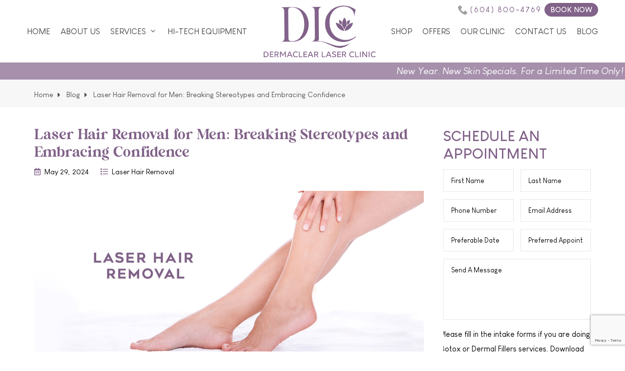

--- FILE ---
content_type: text/html; charset=UTF-8
request_url: https://dermaclearlaser.ca/blogs/laser-hair-removal-for-men-breaking-stereotypes-and-embracing-confidence/
body_size: 63205
content:
<!DOCTYPE html>
<html lang="en-US" class="no-js no-svg">
	<head>
	<meta name="facebook-domain-verification" content="5lg76nfu96c2c5j4oi9tiy6wwvfefs">
		<meta charset="UTF-8">
		<meta http-equiv="X-UA-Compatible" content="IE=edge">
		<meta name="viewport" content="width=device-width, initial-scale=1.0">
		<meta name="format-detection" content="telephone=no">
		<link rel="profile" href="https://gmpg.org/xfn/11">
		<meta name="msapplication-TileColor" content="#ffffff">
		<meta name="msapplication-TileImage" content="https://dermaclearlaser.ca/wp-content/themes/dermaclearlaser/assets/img/ms-icon-144x144.png">
		<meta name="theme-color" content="#ffffff">
		<!--Favicon Start-->
		<link rel="apple-touch-icon" sizes="57x57" href="https://dermaclearlaser.ca/wp-content/themes/dermaclearlaser/assets/img/fav/apple-icon-57x57.png">
		<link rel="apple-touch-icon" sizes="60x60" href="https://dermaclearlaser.ca/wp-content/themes/dermaclearlaser/assets/img/fav/apple-icon-60x60.png">
		<link rel="apple-touch-icon" sizes="72x72" href="https://dermaclearlaser.ca/wp-content/themes/dermaclearlaser/assets/img/fav/apple-icon-72x72.png">
		<link rel="apple-touch-icon" sizes="76x76" href="https://dermaclearlaser.ca/wp-content/themes/dermaclearlaser/assets/img/fav/apple-icon-76x76.png">
		<link rel="apple-touch-icon" sizes="114x114" href="https://dermaclearlaser.ca/wp-content/themes/dermaclearlaser/assets/img/fav/apple-icon-114x114.png">
		<link rel="apple-touch-icon" sizes="120x120" href="https://dermaclearlaser.ca/wp-content/themes/dermaclearlaser/assets/img/fav/apple-icon-120x120.png">
		<link rel="apple-touch-icon" sizes="144x144" href="https://dermaclearlaser.ca/wp-content/themes/dermaclearlaser/assets/img/fav/apple-icon-144x144.png">
		<link rel="apple-touch-icon" sizes="152x152" href="https://dermaclearlaser.ca/wp-content/themes/dermaclearlaser/assets/img/fav/apple-icon-152x152.png">
		<link rel="apple-touch-icon" sizes="180x180" href="https://dermaclearlaser.ca/wp-content/themes/dermaclearlaser/assets/img/fav/apple-icon-180x180.png">
		<link rel="icon" type="image/png" sizes="192x192"  href="https://dermaclearlaser.ca/wp-content/themes/dermaclearlaser/assets/img/fav/android-icon-192x192.png">
		<link rel="icon" type="image/png" sizes="32x32" href="https://dermaclearlaser.ca/wp-content/themes/dermaclearlaser/assets/img/fav/favicon-32x32.png">
		<link rel="icon" type="image/png" sizes="96x96" href="https://dermaclearlaser.ca/wp-content/themes/dermaclearlaser/assets/img/fav/favicon-96x96.png">
		<link rel="icon" type="image/png" sizes="16x16" href="https://dermaclearlaser.ca/wp-content/themes/dermaclearlaser/assets/img/fav/favicon-16x16.png">
		<link rel="manifest" href="https://dermaclearlaser.ca/wp-content/themes/dermaclearlaser/assets/img/fav/manifest.json">
		<meta name="msapplication-TileColor" content="#ffffff">
		<meta name="msapplication-TileImage" content="https://dermaclearlaser.ca/wp-content/themes/dermaclearlaser/assets/img/fav/ms-icon-144x144.png">
		<meta name="theme-color" content="#ffffff">

		<!-- Global site tag (gtag.js) - Google Analytics -->
		<script async src="https://www.googletagmanager.com/gtag/js?id=G-KVL0ME2YFT"></script>
		<script>
			window.dataLayer = window.dataLayer || [];
			function gtag(){dataLayer.push(arguments);}
			gtag('js', new Date());

			gtag('config', 'G-KVL0ME2YFT');
		</script>
		<!-- Global site tag (gtag.js) - Google Ads: 10896295292 -->
		<script async src="https://www.googletagmanager.com/gtag/js?id=AW-10896295292"></script>
		<script>
			window.dataLayer = window.dataLayer || [];
			function gtag(){dataLayer.push(arguments);}
			gtag('js', new Date());

			gtag('config', 'AW-10896295292');
		</script>

		<!-- Event snippet for Clicks on your number on your mobile website conversion page
In your html page, add the snippet and call gtag_report_conversion when someone clicks on the chosen link or button. -->
		<script>
			function gtag_report_conversion(url) {
				var callback = function () {
					if (typeof(url) != 'undefined') {
						window.location = url;
					}
				};
				gtag('event', 'conversion', {
					'send_to': 'AW-10896295292/7DCtCL68gbsDEPyK4cso',
					'event_callback': callback
				});
				return false;
			}
		</script>
		<script>
			gtag('config', 'AW-10896295292/6nuCCN6WzroDEPyK4cso', {
				'phone_conversion_number': '6048004769'
			});
		</script>
			<meta name='robots' content='index, follow, max-image-preview:large, max-snippet:-1, max-video-preview:-1'>

	<!-- This site is optimized with the Yoast SEO plugin v25.6 - https://yoast.com/wordpress/plugins/seo/ -->
	<title>Laser Hair Removal for Men: Breaking Stereotypes and Embracing Confidence - Dermaclear Laser Clinic</title>
	<link rel="canonical" href="https://dermaclearlaser.ca/blogs/laser-hair-removal-for-men-breaking-stereotypes-and-embracing-confidence/">
	<meta property="og:locale" content="en_US">
	<meta property="og:type" content="article">
	<meta property="og:title" content="Laser Hair Removal for Men: Breaking Stereotypes and Embracing Confidence - Dermaclear Laser Clinic">
	<meta property="og:description" content="Take a minute and close your eyes. Think of a...">
	<meta property="og:url" content="https://dermaclearlaser.ca/blogs/laser-hair-removal-for-men-breaking-stereotypes-and-embracing-confidence/">
	<meta property="og:site_name" content="Dermaclear Laser Clinic">
	<meta property="article:modified_time" content="2025-03-03T10:30:28+00:00">
	<meta property="og:image" content="https://dermaclearlaser.ca/wp-content/uploads/2022/06/offer-img.jpg">
	<meta property="og:image:width" content="1366">
	<meta property="og:image:height" content="595">
	<meta property="og:image:type" content="image/jpeg">
	<meta name="twitter:card" content="summary_large_image">
	<meta name="twitter:label1" content="Est. reading time">
	<meta name="twitter:data1" content="3 minutes">
	<script type="application/ld+json" class="yoast-schema-graph">{"@context":"https://schema.org","@graph":[{"@type":"WebPage","@id":"https://dermaclearlaser.ca/blogs/laser-hair-removal-for-men-breaking-stereotypes-and-embracing-confidence/","url":"https://dermaclearlaser.ca/blogs/laser-hair-removal-for-men-breaking-stereotypes-and-embracing-confidence/","name":"Laser Hair Removal for Men: Breaking Stereotypes and Embracing Confidence - Dermaclear Laser Clinic","isPartOf":{"@id":"https://dermaclearlaser.ca/#website"},"primaryImageOfPage":{"@id":"https://dermaclearlaser.ca/blogs/laser-hair-removal-for-men-breaking-stereotypes-and-embracing-confidence/#primaryimage"},"image":{"@id":"https://dermaclearlaser.ca/blogs/laser-hair-removal-for-men-breaking-stereotypes-and-embracing-confidence/#primaryimage"},"thumbnailUrl":"https://dermaclearlaser.ca/wp-content/uploads/2022/06/offer-img.jpg","datePublished":"2024-05-29T12:07:33+00:00","dateModified":"2025-03-03T10:30:28+00:00","breadcrumb":{"@id":"https://dermaclearlaser.ca/blogs/laser-hair-removal-for-men-breaking-stereotypes-and-embracing-confidence/#breadcrumb"},"inLanguage":"en-US","potentialAction":[{"@type":"ReadAction","target":["https://dermaclearlaser.ca/blogs/laser-hair-removal-for-men-breaking-stereotypes-and-embracing-confidence/"]}]},{"@type":"ImageObject","inLanguage":"en-US","@id":"https://dermaclearlaser.ca/blogs/laser-hair-removal-for-men-breaking-stereotypes-and-embracing-confidence/#primaryimage","url":"https://dermaclearlaser.ca/wp-content/uploads/2022/06/offer-img.jpg","contentUrl":"https://dermaclearlaser.ca/wp-content/uploads/2022/06/offer-img.jpg","width":1366,"height":595,"caption":"laser hair removal"},{"@type":"BreadcrumbList","@id":"https://dermaclearlaser.ca/blogs/laser-hair-removal-for-men-breaking-stereotypes-and-embracing-confidence/#breadcrumb","itemListElement":[{"@type":"ListItem","position":1,"name":"Home","item":"https://dermaclearlaser.ca/"},{"@type":"ListItem","position":2,"name":"Laser Hair Removal for Men: Breaking Stereotypes and Embracing Confidence"}]},{"@type":"WebSite","@id":"https://dermaclearlaser.ca/#website","url":"https://dermaclearlaser.ca/","name":"Dermaclear Laser Clinic","description":"Skin Care Clinic","potentialAction":[{"@type":"SearchAction","target":{"@type":"EntryPoint","urlTemplate":"https://dermaclearlaser.ca/?s={search_term_string}"},"query-input":{"@type":"PropertyValueSpecification","valueRequired":true,"valueName":"search_term_string"}}],"inLanguage":"en-US"}]}</script>
	<!-- / Yoast SEO plugin. -->


<link rel="alternate" title="oEmbed (JSON)" type="application/json+oembed" href="https://dermaclearlaser.ca/wp-json/oembed/1.0/embed?url=https%3A%2F%2Fdermaclearlaser.ca%2Fblogs%2Flaser-hair-removal-for-men-breaking-stereotypes-and-embracing-confidence%2F">
<link rel="alternate" title="oEmbed (XML)" type="text/xml+oembed" href="https://dermaclearlaser.ca/wp-json/oembed/1.0/embed?url=https%3A%2F%2Fdermaclearlaser.ca%2Fblogs%2Flaser-hair-removal-for-men-breaking-stereotypes-and-embracing-confidence%2F&#038;format=xml">
<style id='wp-img-auto-sizes-contain-inline-css' >
img:is([sizes=auto i],[sizes^="auto," i]){contain-intrinsic-size:3000px 1500px}
/*# sourceURL=wp-img-auto-sizes-contain-inline-css */
</style>
<link rel='stylesheet' id='sbi_styles-css' href='https://dermaclearlaser.ca/wp-content/plugins/instagram-feed/css/sbi-styles.min.css?ver=6.4.2'  media='all'>
<style id='wp-emoji-styles-inline-css' >

	img.wp-smiley, img.emoji {
		display: inline !important;
		border: none !important;
		box-shadow: none !important;
		height: 1em !important;
		width: 1em !important;
		margin: 0 0.07em !important;
		vertical-align: -0.1em !important;
		background: none !important;
		padding: 0 !important;
	}
/*# sourceURL=wp-emoji-styles-inline-css */
</style>
<style id='wp-block-library-inline-css' >
:root{--wp-block-synced-color:#7a00df;--wp-block-synced-color--rgb:122,0,223;--wp-bound-block-color:var(--wp-block-synced-color);--wp-editor-canvas-background:#ddd;--wp-admin-theme-color:#007cba;--wp-admin-theme-color--rgb:0,124,186;--wp-admin-theme-color-darker-10:#006ba1;--wp-admin-theme-color-darker-10--rgb:0,107,160.5;--wp-admin-theme-color-darker-20:#005a87;--wp-admin-theme-color-darker-20--rgb:0,90,135;--wp-admin-border-width-focus:2px}@media (min-resolution:192dpi){:root{--wp-admin-border-width-focus:1.5px}}.wp-element-button{cursor:pointer}:root .has-very-light-gray-background-color{background-color:#eee}:root .has-very-dark-gray-background-color{background-color:#313131}:root .has-very-light-gray-color{color:#eee}:root .has-very-dark-gray-color{color:#313131}:root .has-vivid-green-cyan-to-vivid-cyan-blue-gradient-background{background:linear-gradient(135deg,#00d084,#0693e3)}:root .has-purple-crush-gradient-background{background:linear-gradient(135deg,#34e2e4,#4721fb 50%,#ab1dfe)}:root .has-hazy-dawn-gradient-background{background:linear-gradient(135deg,#faaca8,#dad0ec)}:root .has-subdued-olive-gradient-background{background:linear-gradient(135deg,#fafae1,#67a671)}:root .has-atomic-cream-gradient-background{background:linear-gradient(135deg,#fdd79a,#004a59)}:root .has-nightshade-gradient-background{background:linear-gradient(135deg,#330968,#31cdcf)}:root .has-midnight-gradient-background{background:linear-gradient(135deg,#020381,#2874fc)}:root{--wp--preset--font-size--normal:16px;--wp--preset--font-size--huge:42px}.has-regular-font-size{font-size:1em}.has-larger-font-size{font-size:2.625em}.has-normal-font-size{font-size:var(--wp--preset--font-size--normal)}.has-huge-font-size{font-size:var(--wp--preset--font-size--huge)}.has-text-align-center{text-align:center}.has-text-align-left{text-align:left}.has-text-align-right{text-align:right}.has-fit-text{white-space:nowrap!important}#end-resizable-editor-section{display:none}.aligncenter{clear:both}.items-justified-left{justify-content:flex-start}.items-justified-center{justify-content:center}.items-justified-right{justify-content:flex-end}.items-justified-space-between{justify-content:space-between}.screen-reader-text{border:0;clip-path:inset(50%);height:1px;margin:-1px;overflow:hidden;padding:0;position:absolute;width:1px;word-wrap:normal!important}.screen-reader-text:focus{background-color:#ddd;clip-path:none;color:#444;display:block;font-size:1em;height:auto;left:5px;line-height:normal;padding:15px 23px 14px;text-decoration:none;top:5px;width:auto;z-index:100000}html :where(.has-border-color){border-style:solid}html :where([style*=border-top-color]){border-top-style:solid}html :where([style*=border-right-color]){border-right-style:solid}html :where([style*=border-bottom-color]){border-bottom-style:solid}html :where([style*=border-left-color]){border-left-style:solid}html :where([style*=border-width]){border-style:solid}html :where([style*=border-top-width]){border-top-style:solid}html :where([style*=border-right-width]){border-right-style:solid}html :where([style*=border-bottom-width]){border-bottom-style:solid}html :where([style*=border-left-width]){border-left-style:solid}html :where(img[class*=wp-image-]){height:auto;max-width:100%}:where(figure){margin:0 0 1em}html :where(.is-position-sticky){--wp-admin--admin-bar--position-offset:var(--wp-admin--admin-bar--height,0px)}@media screen and (max-width:600px){html :where(.is-position-sticky){--wp-admin--admin-bar--position-offset:0px}}

/*# sourceURL=wp-block-library-inline-css */
</style><style id='global-styles-inline-css' >
:root{--wp--preset--aspect-ratio--square: 1;--wp--preset--aspect-ratio--4-3: 4/3;--wp--preset--aspect-ratio--3-4: 3/4;--wp--preset--aspect-ratio--3-2: 3/2;--wp--preset--aspect-ratio--2-3: 2/3;--wp--preset--aspect-ratio--16-9: 16/9;--wp--preset--aspect-ratio--9-16: 9/16;--wp--preset--color--black: #000000;--wp--preset--color--cyan-bluish-gray: #abb8c3;--wp--preset--color--white: #ffffff;--wp--preset--color--pale-pink: #f78da7;--wp--preset--color--vivid-red: #cf2e2e;--wp--preset--color--luminous-vivid-orange: #ff6900;--wp--preset--color--luminous-vivid-amber: #fcb900;--wp--preset--color--light-green-cyan: #7bdcb5;--wp--preset--color--vivid-green-cyan: #00d084;--wp--preset--color--pale-cyan-blue: #8ed1fc;--wp--preset--color--vivid-cyan-blue: #0693e3;--wp--preset--color--vivid-purple: #9b51e0;--wp--preset--gradient--vivid-cyan-blue-to-vivid-purple: linear-gradient(135deg,rgb(6,147,227) 0%,rgb(155,81,224) 100%);--wp--preset--gradient--light-green-cyan-to-vivid-green-cyan: linear-gradient(135deg,rgb(122,220,180) 0%,rgb(0,208,130) 100%);--wp--preset--gradient--luminous-vivid-amber-to-luminous-vivid-orange: linear-gradient(135deg,rgb(252,185,0) 0%,rgb(255,105,0) 100%);--wp--preset--gradient--luminous-vivid-orange-to-vivid-red: linear-gradient(135deg,rgb(255,105,0) 0%,rgb(207,46,46) 100%);--wp--preset--gradient--very-light-gray-to-cyan-bluish-gray: linear-gradient(135deg,rgb(238,238,238) 0%,rgb(169,184,195) 100%);--wp--preset--gradient--cool-to-warm-spectrum: linear-gradient(135deg,rgb(74,234,220) 0%,rgb(151,120,209) 20%,rgb(207,42,186) 40%,rgb(238,44,130) 60%,rgb(251,105,98) 80%,rgb(254,248,76) 100%);--wp--preset--gradient--blush-light-purple: linear-gradient(135deg,rgb(255,206,236) 0%,rgb(152,150,240) 100%);--wp--preset--gradient--blush-bordeaux: linear-gradient(135deg,rgb(254,205,165) 0%,rgb(254,45,45) 50%,rgb(107,0,62) 100%);--wp--preset--gradient--luminous-dusk: linear-gradient(135deg,rgb(255,203,112) 0%,rgb(199,81,192) 50%,rgb(65,88,208) 100%);--wp--preset--gradient--pale-ocean: linear-gradient(135deg,rgb(255,245,203) 0%,rgb(182,227,212) 50%,rgb(51,167,181) 100%);--wp--preset--gradient--electric-grass: linear-gradient(135deg,rgb(202,248,128) 0%,rgb(113,206,126) 100%);--wp--preset--gradient--midnight: linear-gradient(135deg,rgb(2,3,129) 0%,rgb(40,116,252) 100%);--wp--preset--font-size--small: 13px;--wp--preset--font-size--medium: 20px;--wp--preset--font-size--large: 36px;--wp--preset--font-size--x-large: 42px;--wp--preset--spacing--20: 0.44rem;--wp--preset--spacing--30: 0.67rem;--wp--preset--spacing--40: 1rem;--wp--preset--spacing--50: 1.5rem;--wp--preset--spacing--60: 2.25rem;--wp--preset--spacing--70: 3.38rem;--wp--preset--spacing--80: 5.06rem;--wp--preset--shadow--natural: 6px 6px 9px rgba(0, 0, 0, 0.2);--wp--preset--shadow--deep: 12px 12px 50px rgba(0, 0, 0, 0.4);--wp--preset--shadow--sharp: 6px 6px 0px rgba(0, 0, 0, 0.2);--wp--preset--shadow--outlined: 6px 6px 0px -3px rgb(255, 255, 255), 6px 6px rgb(0, 0, 0);--wp--preset--shadow--crisp: 6px 6px 0px rgb(0, 0, 0);}:where(.is-layout-flex){gap: 0.5em;}:where(.is-layout-grid){gap: 0.5em;}body .is-layout-flex{display: flex;}.is-layout-flex{flex-wrap: wrap;align-items: center;}.is-layout-flex > :is(*, div){margin: 0;}body .is-layout-grid{display: grid;}.is-layout-grid > :is(*, div){margin: 0;}:where(.wp-block-columns.is-layout-flex){gap: 2em;}:where(.wp-block-columns.is-layout-grid){gap: 2em;}:where(.wp-block-post-template.is-layout-flex){gap: 1.25em;}:where(.wp-block-post-template.is-layout-grid){gap: 1.25em;}.has-black-color{color: var(--wp--preset--color--black) !important;}.has-cyan-bluish-gray-color{color: var(--wp--preset--color--cyan-bluish-gray) !important;}.has-white-color{color: var(--wp--preset--color--white) !important;}.has-pale-pink-color{color: var(--wp--preset--color--pale-pink) !important;}.has-vivid-red-color{color: var(--wp--preset--color--vivid-red) !important;}.has-luminous-vivid-orange-color{color: var(--wp--preset--color--luminous-vivid-orange) !important;}.has-luminous-vivid-amber-color{color: var(--wp--preset--color--luminous-vivid-amber) !important;}.has-light-green-cyan-color{color: var(--wp--preset--color--light-green-cyan) !important;}.has-vivid-green-cyan-color{color: var(--wp--preset--color--vivid-green-cyan) !important;}.has-pale-cyan-blue-color{color: var(--wp--preset--color--pale-cyan-blue) !important;}.has-vivid-cyan-blue-color{color: var(--wp--preset--color--vivid-cyan-blue) !important;}.has-vivid-purple-color{color: var(--wp--preset--color--vivid-purple) !important;}.has-black-background-color{background-color: var(--wp--preset--color--black) !important;}.has-cyan-bluish-gray-background-color{background-color: var(--wp--preset--color--cyan-bluish-gray) !important;}.has-white-background-color{background-color: var(--wp--preset--color--white) !important;}.has-pale-pink-background-color{background-color: var(--wp--preset--color--pale-pink) !important;}.has-vivid-red-background-color{background-color: var(--wp--preset--color--vivid-red) !important;}.has-luminous-vivid-orange-background-color{background-color: var(--wp--preset--color--luminous-vivid-orange) !important;}.has-luminous-vivid-amber-background-color{background-color: var(--wp--preset--color--luminous-vivid-amber) !important;}.has-light-green-cyan-background-color{background-color: var(--wp--preset--color--light-green-cyan) !important;}.has-vivid-green-cyan-background-color{background-color: var(--wp--preset--color--vivid-green-cyan) !important;}.has-pale-cyan-blue-background-color{background-color: var(--wp--preset--color--pale-cyan-blue) !important;}.has-vivid-cyan-blue-background-color{background-color: var(--wp--preset--color--vivid-cyan-blue) !important;}.has-vivid-purple-background-color{background-color: var(--wp--preset--color--vivid-purple) !important;}.has-black-border-color{border-color: var(--wp--preset--color--black) !important;}.has-cyan-bluish-gray-border-color{border-color: var(--wp--preset--color--cyan-bluish-gray) !important;}.has-white-border-color{border-color: var(--wp--preset--color--white) !important;}.has-pale-pink-border-color{border-color: var(--wp--preset--color--pale-pink) !important;}.has-vivid-red-border-color{border-color: var(--wp--preset--color--vivid-red) !important;}.has-luminous-vivid-orange-border-color{border-color: var(--wp--preset--color--luminous-vivid-orange) !important;}.has-luminous-vivid-amber-border-color{border-color: var(--wp--preset--color--luminous-vivid-amber) !important;}.has-light-green-cyan-border-color{border-color: var(--wp--preset--color--light-green-cyan) !important;}.has-vivid-green-cyan-border-color{border-color: var(--wp--preset--color--vivid-green-cyan) !important;}.has-pale-cyan-blue-border-color{border-color: var(--wp--preset--color--pale-cyan-blue) !important;}.has-vivid-cyan-blue-border-color{border-color: var(--wp--preset--color--vivid-cyan-blue) !important;}.has-vivid-purple-border-color{border-color: var(--wp--preset--color--vivid-purple) !important;}.has-vivid-cyan-blue-to-vivid-purple-gradient-background{background: var(--wp--preset--gradient--vivid-cyan-blue-to-vivid-purple) !important;}.has-light-green-cyan-to-vivid-green-cyan-gradient-background{background: var(--wp--preset--gradient--light-green-cyan-to-vivid-green-cyan) !important;}.has-luminous-vivid-amber-to-luminous-vivid-orange-gradient-background{background: var(--wp--preset--gradient--luminous-vivid-amber-to-luminous-vivid-orange) !important;}.has-luminous-vivid-orange-to-vivid-red-gradient-background{background: var(--wp--preset--gradient--luminous-vivid-orange-to-vivid-red) !important;}.has-very-light-gray-to-cyan-bluish-gray-gradient-background{background: var(--wp--preset--gradient--very-light-gray-to-cyan-bluish-gray) !important;}.has-cool-to-warm-spectrum-gradient-background{background: var(--wp--preset--gradient--cool-to-warm-spectrum) !important;}.has-blush-light-purple-gradient-background{background: var(--wp--preset--gradient--blush-light-purple) !important;}.has-blush-bordeaux-gradient-background{background: var(--wp--preset--gradient--blush-bordeaux) !important;}.has-luminous-dusk-gradient-background{background: var(--wp--preset--gradient--luminous-dusk) !important;}.has-pale-ocean-gradient-background{background: var(--wp--preset--gradient--pale-ocean) !important;}.has-electric-grass-gradient-background{background: var(--wp--preset--gradient--electric-grass) !important;}.has-midnight-gradient-background{background: var(--wp--preset--gradient--midnight) !important;}.has-small-font-size{font-size: var(--wp--preset--font-size--small) !important;}.has-medium-font-size{font-size: var(--wp--preset--font-size--medium) !important;}.has-large-font-size{font-size: var(--wp--preset--font-size--large) !important;}.has-x-large-font-size{font-size: var(--wp--preset--font-size--x-large) !important;}
/*# sourceURL=global-styles-inline-css */
</style>

<style id='classic-theme-styles-inline-css' >
/*! This file is auto-generated */
.wp-block-button__link{color:#fff;background-color:#32373c;border-radius:9999px;box-shadow:none;text-decoration:none;padding:calc(.667em + 2px) calc(1.333em + 2px);font-size:1.125em}.wp-block-file__button{background:#32373c;color:#fff;text-decoration:none}
/*# sourceURL=/wp-includes/css/classic-themes.min.css */
</style>
<link rel='stylesheet' id='contact-form-7-css' href='https://dermaclearlaser.ca/wp-content/plugins/contact-form-7/includes/css/styles.css?ver=6.1'  media='all'>
<link rel='stylesheet' id='callout-style-css' href='https://dermaclearlaser.ca/wp-content/plugins/instagram-feed/admin/assets/css/callout.css'  media='all'>
<link rel='stylesheet' id='bootstrap-css' href='https://dermaclearlaser.ca/wp-content/themes/dermaclearlaser/assets/css/bootstrap.min.css?ver=1.0'  media='all'>
<link rel='stylesheet' id='main-style-css' href='https://dermaclearlaser.ca/wp-content/themes/dermaclearlaser/assets/css/style.css?ver=2.0'  media='all'>
<link rel='stylesheet' id='font-css' href='https://dermaclearlaser.ca/wp-content/themes/dermaclearlaser/assets/css/fontawesome-all.min.css?ver=1.0'  media='all'>
<script  src="https://dermaclearlaser.ca/wp-includes/js/jquery/jquery.min.js?ver=3.7.1" id="jquery-core-js"></script>
<script  src="https://dermaclearlaser.ca/wp-includes/js/jquery/jquery-migrate.min.js?ver=3.4.1" id="jquery-migrate-js"></script>
<link rel="https://api.w.org/" href="https://dermaclearlaser.ca/wp-json/"><link rel="alternate" title="JSON" type="application/json" href="https://dermaclearlaser.ca/wp-json/wp/v2/blogs/1939"><link rel="EditURI" type="application/rsd+xml" title="RSD" href="https://dermaclearlaser.ca/xmlrpc.php?rsd">
<meta name="generator" content="WordPress 6.9">
<link rel='shortlink' href='https://dermaclearlaser.ca/?p=1939'>
	</head>
	<body class="wp-singular blogs-template-default single single-blogs postid-1939 wp-theme-dermaclearlaser">

		<!--Header Start-->

		<header>
			<div class="container">
				<div class="head-row">
					<div class="head-left">
						<span class="nav-trigger outer-trigger"><span></span>Menu</span>
						<div class="nav-wrap center-logo-menu">
							<nav id="push_sidebar"><span class="nav-trigger"><span></span></span>
								<ul id="menu-header-menu" class="nav"><li id="menu-item-492" class="menu-item menu-item-type-post_type menu-item-object-page menu-item-home menu-item-492"><a href="https://dermaclearlaser.ca/">Home</a></li>
<li id="menu-item-493" class="menu-item menu-item-type-post_type menu-item-object-page menu-item-493"><a href="https://dermaclearlaser.ca/about-us/">About Us</a></li>
<li id="menu-item-499" class="menu-item menu-item-type-post_type menu-item-object-page menu-item-has-children menu-item-499"><a href="https://dermaclearlaser.ca/services/">Services</a>
<ul class="sub-menu">
	<li id="menu-item-1892" class="menu-item menu-item-type-post_type menu-item-object-post menu-item-1892"><a href="https://dermaclearlaser.ca/laser-hair-removal/">Laser Hair Removal</a></li>
	<li id="menu-item-1891" class="menu-item menu-item-type-post_type menu-item-object-post menu-item-1891"><a href="https://dermaclearlaser.ca/skin-rejuvenation/">Skin Rejuvenation</a></li>
	<li id="menu-item-1890" class="menu-item menu-item-type-post_type menu-item-object-post menu-item-1890"><a href="https://dermaclearlaser.ca/photo-facial-pigmentation/">Photo Facial Pigmentation</a></li>
	<li id="menu-item-1889" class="menu-item menu-item-type-post_type menu-item-object-post menu-item-1889"><a href="https://dermaclearlaser.ca/spider-veins/">Spider Veins</a></li>
	<li id="menu-item-1888" class="menu-item menu-item-type-post_type menu-item-object-post menu-item-1888"><a href="https://dermaclearlaser.ca/rosacea/">Rosacea</a></li>
	<li id="menu-item-1887" class="menu-item menu-item-type-post_type menu-item-object-post menu-item-1887"><a href="https://dermaclearlaser.ca/facials/">Facials</a></li>
	<li id="menu-item-1945" class="menu-item menu-item-type-post_type menu-item-object-post menu-item-1945"><a href="https://dermaclearlaser.ca/botox/">Botox</a></li>
	<li id="menu-item-1959" class="menu-item menu-item-type-post_type menu-item-object-post menu-item-1959"><a href="https://dermaclearlaser.ca/dermal-fillers/">Dermal Fillers</a></li>
	<li id="menu-item-2073" class="menu-item menu-item-type-post_type menu-item-object-post menu-item-2073"><a href="https://dermaclearlaser.ca/microneedling/">Microneedling</a></li>
</ul>
</li>
<li id="menu-item-495" class="menu-item menu-item-type-post_type menu-item-object-page menu-item-495"><a href="https://dermaclearlaser.ca/hi-tech-equipment/">Hi-Tech Equipment</a></li>
<li id="menu-item-644" class="menu-item menu-item-type-post_type menu-item-object-page menu-item-644"><a href="https://dermaclearlaser.ca/our-products/">Shop</a></li>
<li id="menu-item-618" class="menu-item menu-item-type-post_type menu-item-object-page menu-item-618"><a href="https://dermaclearlaser.ca/offers/">Offers</a></li>
<li id="menu-item-497" class="menu-item menu-item-type-post_type menu-item-object-page menu-item-497"><a href="https://dermaclearlaser.ca/our-clinic/">Our Clinic</a></li>
<li id="menu-item-494" class="menu-item menu-item-type-post_type menu-item-object-page menu-item-494"><a href="https://dermaclearlaser.ca/contact-us/">Contact Us</a></li>
<li id="menu-item-874" class="menu-item menu-item-type-post_type menu-item-object-page menu-item-874"><a href="https://dermaclearlaser.ca/blog/">Blog</a></li>
</ul>							</nav>
						</div>
					</div>
					<div class="middle-row">
						<!--Logo-->
						<div class="logo">
							<a href="https://dermaclearlaser.ca">
								<img src="https://dermaclearlaser.ca/wp-content/uploads/2022/05/logo.svg" alt="Dermaclear Laser Clinic and Skin Care Clinic Pitt Meadows" width="232" height="109">
							</a>
						</div>
						<!--Logo End-->
					</div>
										<div class="head-right"> <a href="tel:6048004769" class="call">(604) 800-4769</a> <a class="btn" href="https://dermaclearlaser.ca/book-appointment/" ><i class="fal fa-calendar-alt"></i>BOOK NOW</a></div>
				</div>
			</div>
		</header>
		<!--Header End-->
<div class="maquee-wrap">
<div class="container">
<p>New Year. New Skin Specials. For a Limited Time Only!</p>
</div>
</div>
<div class="breadcrumbs gray">
  <div class="container">
    <ul class="breadcrumbs">
      <li><a href="https://dermaclearlaser.ca">Home</a></li>
       <li><a href="https://dermaclearlaser.ca/blog">Blog</a></li>
      <li>Laser Hair Removal for Men: Breaking Stereotypes and Embracing Confidence</li>
    </ul>
  </div>
</div>
<section class="common-content">
  <div class="container">
  <div class="blog-wrap">
    <div class="blog-left">
      <article class="blog-post">
        <h1>Laser Hair Removal for Men: Breaking Stereotypes and Embracing Confidence</h1>
        <p class="blog-date"><span><i class="far fa-calendar-alt"></i>May 29, 2024</span> <span><i class="far fa-list"></i>Laser Hair Removal</span> </p>


        <p>
         <img src="https://dermaclearlaser.ca/wp-content/uploads/2022/06/offer-img.jpg" alt="" class="aligncenter"></p>
        <p>Take a minute and close your eyes. Think of a person getting <a href="https://dermaclearlaser.ca/laser-hair-removal/">laser hair removal</a> and talking with their doctor about the process. Who did you think of? You might have thought of yourself getting a treatment. But if not, did your brain automatically think of a woman in the chair under the laser? If so, you’re not the only one.</p>
<p>Laser hair removal has been one of the greatest inventions in recent years. It is commonly known to be a convenient and effective solution for achieving smooth, hair-free skin. While this treatment has been traditionally associated with women who are sick of waxing, laser hair removal is breaking stereotypes and gaining widespread popularity among men! At Dermaclear Laser Clinic, we understand the importance of addressing the unique needs of male clients and empowering them to embrace confidence through <a href="https://dermaclearlaser.ca/laser-hair-removal/">laser hair removal</a>.</p>
<p>Historically, hair removal has been considered a predominantly female concern, with societal norms often dictating that men should embrace their natural hairiness. However, attitudes towards male grooming have evolved significantly in recent times, with an increasing number of men seeking ways to manage unwanted hair and achieve a more polished appearance. Whether it&#8217;s reducing excessive body hair, tidying up facial hair, or sculpting the perfect beard, <a href="https://dermaclearlaser.ca/laser-hair-removal/">laser hair removal</a> offers a versatile solution for men looking to enhance their grooming routine.</p>
<p>One of the primary reasons why laser hair removal has become increasingly popular among men is its efficiency and effectiveness. Traditional methods of hair removal such as shaving, waxing, and depilatory creams can be time-consuming, painful, and often result in skin irritation or ingrown hairs. In contrast, <a href="https://dermaclearlaser.ca/laser-hair-removal/">laser hair removal</a> offers a long-lasting solution with minimal discomfort. By targeting the hair follicles directly, laser energy inhibits hair growth, leading to smoother skin that lasts for weeks or even months.</p>
<p>Another significant benefit of <a href="https://dermaclearlaser.ca/laser-hair-removal/">laser hair removal</a> for men is its versatility in treating various areas of the body. While some men may choose to focus on large areas such as the back, chest, or legs, others may opt for precision treatments to sculpt their facial hair, including the beard, neck, or eyebrows. Since laser treatments target specific areas, everyone is looked after according to their hair removal needs.</p>
<p>Beyond the practical benefits, laser hair removal for men also plays a crucial role in promoting self-confidence and body positivity. For many men, excessive or unwanted hair can be a source of insecurity, leading to feelings of self-consciousness or discomfort in social settings. By addressing these concerns and achieving smoother, more refined skin, men can feel more confident in their appearance and embrace their individuality without the burden of societal expectations.</p>
<p>At Dermaclear Laser Clinic, we are committed to providing a supportive and inclusive environment where men feel comfortable discussing their grooming concerns and exploring their options for laser hair removal. Our experienced team understands the unique needs of male clients and takes pride in delivering personalized treatments that prioritize safety, effectiveness, and client satisfaction.</p>
<p>For men, laser hair removal may be a step towards embracing confidence and breaking free from societal stereotypes. It is also a progressive shift towards broadening the boundaries of grooming and personal care. Everyone should be able to take control of their appearance and feel empowered to present themselves authentically to the world. At Dermaclear Laser Clinic, men can experience the transformative benefits of laser hair removal and journey towards greater self-confidence and self-expression.</p>
<p>Contact our professional team today and let us take care of you. Take the first step towards a smoother, more confident you!</p>
      </article>
    </div>
    <div class="blog-right">
    <div class="service-aside-form blog-aside"> 
                     
            
<div class="wpcf7 no-js" id="wpcf7-f1934-o1" lang="en-US" dir="ltr" data-wpcf7-id="1934">
<div class="screen-reader-response"><p role="status" aria-live="polite" aria-atomic="true"></p> <ul></ul></div>
<form action="/blogs/laser-hair-removal-for-men-breaking-stereotypes-and-embracing-confidence/#wpcf7-f1934-o1" method="post" class="wpcf7-form init" aria-label="Contact form" enctype="multipart/form-data" novalidate="novalidate" data-status="init">
<fieldset class="hidden-fields-container"><input type="hidden" name="_wpcf7" value="1934"><input type="hidden" name="_wpcf7_version" value="6.1"><input type="hidden" name="_wpcf7_locale" value="en_US"><input type="hidden" name="_wpcf7_unit_tag" value="wpcf7-f1934-o1"><input type="hidden" name="_wpcf7_container_post" value="0"><input type="hidden" name="_wpcf7_posted_data_hash" value=""><input type="hidden" name="_wpcf7_recaptcha_response" value="">
</fieldset>
<h2>Schedule An Appointment
</h2>
<div id="view-4" class="form-field">
	<div class="row">
		<div class="col-sm-6">
			<p><span class="wpcf7-form-control-wrap" data-name="FirstName"><input size="40" maxlength="400" class="wpcf7-form-control wpcf7-text wpcf7-validates-as-required" aria-required="true" aria-invalid="false" placeholder="First Name" value="" type="text" name="FirstName"></span>
			</p>
		</div>
		<div class="col-sm-6">
			<p><span class="wpcf7-form-control-wrap" data-name="LastName"><input size="40" maxlength="400" class="wpcf7-form-control wpcf7-text wpcf7-validates-as-required" aria-required="true" aria-invalid="false" placeholder="Last Name" value="" type="text" name="LastName"></span>
			</p>
		</div>
	</div>
	<div class="row">
		<div class="col-sm-6">
			<p><span class="wpcf7-form-control-wrap" data-name="PhoneNumber"><input size="40" maxlength="400" class="wpcf7-form-control wpcf7-text" aria-invalid="false" placeholder="Phone Number" value="" type="text" name="PhoneNumber"></span>
			</p>
		</div>
		<div class="col-sm-6">
			<p><span class="wpcf7-form-control-wrap" data-name="EmailAddress"><input size="40" maxlength="400" class="wpcf7-form-control wpcf7-email wpcf7-validates-as-required wpcf7-text wpcf7-validates-as-email" aria-required="true" aria-invalid="false" placeholder="Email Address" value="" type="email" name="EmailAddress"></span>
			</p>
		</div>
	</div>
	<div class="row">
		<div class="col-sm-6">
			<p><span class="wpcf7-form-control-wrap" data-name="SelectADate"><input size="40" maxlength="400" class="wpcf7-form-control wpcf7-text wpcf7-validates-as-required" id="date-pick" aria-required="true" aria-invalid="false" placeholder="Preferable Date" value="" type="text" name="SelectADate"></span>
			</p>
		</div>
		<div class="col-sm-6">
			<p><span class="wpcf7-form-control-wrap" data-name="TimeSlot"><input size="40" maxlength="400" class="wpcf7-form-control wpcf7-text wpcf7-validates-as-required" id="time-pick" aria-required="true" aria-invalid="false" placeholder="Preferred Appointment Time" value="" type="text" name="TimeSlot"></span>
			</p>
		</div>
	</div>
	<div class="row">
		<div class="col-sm-12">
			<p><span class="wpcf7-form-control-wrap" data-name="SendAMessage"><textarea cols="40" rows="10" maxlength="2000" class="wpcf7-form-control wpcf7-textarea" aria-invalid="false" placeholder="Send A Message" name="SendAMessage"></textarea></span>
			</p>
		</div>
		<div class="row">
			<div class="col-xs-12">
				<p>Please fill in the intake forms if you are doing Botox or Dermal Fillers services. Download them to fill them up then upload them as an attachment before submitting your inquiry.<br>
<a class="download-frm" href="https://dermaclearlaser.ca/wp-content/uploads/2023/11/DLC-Form_compressed_new.pdf" download="DLC-Form_compressed_new.pdf">Download Form</a>
				</p>
			</div>
		</div>
		<div class="row">
			<div class="col-xs-12">
				<p><span class="wpcf7-form-control-wrap" data-name="file-89"><input size="40" class="wpcf7-form-control wpcf7-file wpcf7-validates-as-required" accept=".pdf" aria-required="true" aria-invalid="false" type="file" name="file-89"></span>
				</p>
			</div>
			<div class="col-sm-12">
				<p><input class="wpcf7-form-control wpcf7-submit has-spinner btn md-btn" type="submit" value="BOOK NOW">
				</p>
			</div>
		</div>
	</div>
</div><div class="wpcf7-response-output" aria-hidden="true"></div>
</form>
</div>
            
            </div>
      <div class="blog-aside">
        <h3>Recent Posts</h3>
        <ul>
            
            <li><a href="https://dermaclearlaser.ca/blogs/thought-about-microneedling-maple-ridge-residents-can-consider-treatment-at-dermaclear-laser-clinic/">Thought About Microneedling? Maple Ridge Residents Can Consider Treatment at Dermaclear Laser Clinic!</a></li>

             
            <li><a href="https://dermaclearlaser.ca/blogs/looking-for-facial-services-port-coquitlam-residents-can-contact-dermaclear-laser-clinic/">Looking for Facial Services? Port Coquitlam Residents Can Contact Dermaclear Laser Clinic!</a></li>

             
            <li><a href="https://dermaclearlaser.ca/blogs/are-you-looking-for-a-skin-care-clinic-in-pitt-meadows-that-truly-understands-sensitive-skin/">Are You Looking For a Skin Care Clinic in Pitt Meadows That Truly Understands Sensitive Skin?</a></li>

             
            <li><a href="https://dermaclearlaser.ca/blogs/photo-facial-pigmentation-in-langley-why-every-client-deserves-personalized-treatments-for-noticeable-result/">Photo Facial Pigmentation In Langley: Why Every Client Deserves Personalized Treatments For Noticeable Result</a></li>

             
            <li><a href="https://dermaclearlaser.ca/blogs/do-professional-facials-in-pitt-meadows-really-improve-your-skincare-routine/">Do Professional Facials in Pitt Meadows Really Improve Your Skincare Routine?</a></li>

             
            <li><a href="https://dermaclearlaser.ca/blogs/how-to-choose-the-best-skin-care-clinic-in-port-coquitlam-for-your-chronic-skin-condition-needs/">How To Choose the Best Skin Care Clinic in Port Coquitlam for Your Chronic Skin Condition Needs</a></li>

             
            <li><a href="https://dermaclearlaser.ca/blogs/confidence-in-every-outfit-how-port-coquitlam-women-are-embracing-laser-hair-removal/">Confidence in Every Outfit: How Port Coquitlam Women are Embracing Laser Hair Removal</a></li>

             
            <li><a href="https://dermaclearlaser.ca/blogs/ways-a-professional-skin-care-clinic-in-langley-can-truly-transform-your-skin/">Ways a Professional Skin Care Clinic in Langley Can Truly Transform Your Skin</a></li>

             
            <li><a href="https://dermaclearlaser.ca/blogs/how-microneedling-works-to-prevent-stretch-marks/">How Microneedling Works to Prevent Stretch Marks</a></li>

             
            <li><a href="https://dermaclearlaser.ca/blogs/are-regular-facial-services-the-key-to-unlocking-better-skin-in-maple-ridge/">Are Regular Facial Services the Key to Unlocking Better Skin in Maple Ridge?</a></li>

             
            <li><a href="https://dermaclearlaser.ca/blogs/what-you-should-know-if-you-have-coarse-hair-before-laser-hair-removal-in-port-coquitlam/">What You Should Know If You Have Coarse Hair Before Laser Hair Removal in Port Coquitlam</a></li>

             
            <li><a href="https://dermaclearlaser.ca/blogs/understanding-skin-care-throughout-life-stages/">Understanding Skin Care Throughout Life Stages</a></li>

             
            <li><a href="https://dermaclearlaser.ca/blogs/why-laser-hair-removal-in-maple-ridge-isnt-just-for-women/">Why Laser Hair Removal in Maple Ridge Isn’t Just for Women!</a></li>

             
            <li><a href="https://dermaclearlaser.ca/blogs/dermaclear-laser-clinic-is-your-go-to-skin-care-clinic-for-a-wide-variety-of-skincare-treatments/">Dermaclear Laser Clinic is Your Go-to Skin Care Clinic for a Wide Variety of Skincare Treatments</a></li>

             
            <li><a href="https://dermaclearlaser.ca/blogs/the-surgical-vs-non-surgical-spider-veins-treatment-in-langley/">The Surgical vs Non-Surgical Spider Veins Treatment in Langley</a></li>

             
            <li><a href="https://dermaclearlaser.ca/blogs/the-dos-and-donts-of-foods-for-rosacea-treatment-in-maple-ridge/">The Dos and Don’ts of Foods for Rosacea Treatment in Maple Ridge</a></li>

             
            <li><a href="https://dermaclearlaser.ca/blogs/facials-for-men-why-skincare-is-for-everyone/">Facials for Men: Why Skincare Is for Everyone</a></li>

             
            <li><a href="https://dermaclearlaser.ca/blogs/what-to-expect-after-a-year-of-consistent-facial-treatments/">What to Expect After a Year of Consistent Facial Treatments</a></li>

             
            <li><a href="https://dermaclearlaser.ca/blogs/what-are-spider-veins-and-why-do-they-occur/">What Are Spider Veins and Why Do They Occur?</a></li>

             
            <li><a href="https://dermaclearlaser.ca/blogs/the-most-popular-winter-facial-services-in-pitt-meadows/">The Most Popular Winter Facial Services in Pitt Meadows</a></li>

             
            <li><a href="https://dermaclearlaser.ca/blogs/unlock-smooth-hair-free-skin-with-laser-hair-removal-services-that-deliver-lasting-results/">Unlock Smooth, Hair-Free Skin with Laser Hair Removal: Services That Deliver Lasting Results!</a></li>

             
            <li><a href="https://dermaclearlaser.ca/blogs/the-role-of-skin-tone-in-laser-hair-removal/">The Role of Skin Tone in Laser Hair Removal</a></li>

             
            <li><a href="https://dermaclearlaser.ca/blogs/skin-care-routines-for-different-skin-types/">Skin Care Routines for Different Skin Types</a></li>

             
            <li><a href="https://dermaclearlaser.ca/blogs/can-laser-hair-removal-help-with-ingrown-hairs-and-skin-irritation/">Can Laser Hair Removal Help with Ingrown Hairs and Skin Irritation?</a></li>

             
            <li><a href="https://dermaclearlaser.ca/blogs/choosing-the-right-laser-skin-care-clinic-what-to-look-for/">Choosing the Right Laser Skin Care Clinic: What to Look For</a></li>

             
            <li><a href="https://dermaclearlaser.ca/blogs/options-for-rosacea-treatment-in-coquitlam-over-the-counter-vs-professional-treatments/">Options for Rosacea Treatment in Coquitlam: Over-the-Counter vs Professional Treatments</a></li>

             
            <li><a href="https://dermaclearlaser.ca/blogs/the-benefits-of-regular-facials-at-a-skin-care-clinic-in-pitt-meadows/">The Benefits of Regular Facials at a Skin Care Clinic in Pitt Meadows</a></li>

             
            <li><a href="https://dermaclearlaser.ca/blogs/laser-hair-removal-for-men-breaking-stereotypes-and-embracing-confidence/">Laser Hair Removal for Men: Breaking Stereotypes and Embracing Confidence</a></li>

             
            <li><a href="https://dermaclearlaser.ca/blogs/the-benefits-of-consulting-a-professional-skin-care-clinic-in-pitt-meadows/">The Benefits of Consulting a Professional Skin Care Clinic in Pitt Meadows</a></li>

             
            <li><a href="https://dermaclearlaser.ca/blogs/when-in-doubt-laser-hair-removal-is-the-way-out/">When In Doubt, Laser Hair Removal Is the Way Out!</a></li>

             
            <li><a href="https://dermaclearlaser.ca/blogs/debunking-common-myths-about-laser-hair-removal/">Debunking Common Myths About Laser Hair Removal</a></li>

             
            <li><a href="https://dermaclearlaser.ca/blogs/how-to-work-professional-skincare-into-your-routine/">How To Work Professional Skincare into Your Routine</a></li>

             
            <li><a href="https://dermaclearlaser.ca/blogs/best-practices-for-preparing-for-laser-hair-removal/">Best Practices for Preparing for Laser Hair Removal</a></li>

             
            <li><a href="https://dermaclearlaser.ca/blogs/new-year-new-you-new-skin-care-a-comprehensive-approach/">New Year, New You, New Skin Care: A Comprehensive Approach</a></li>

             
            <li><a href="https://dermaclearlaser.ca/blogs/the-best-facial-services-langley-can-offer-this-winter/">The Best Facial Services Langley Can Offer This Winter!</a></li>

             
            <li><a href="https://dermaclearlaser.ca/blogs/can-lasers-treat-my-rosacea/">Can Lasers Treat My Rosacea?</a></li>

             
            <li><a href="https://dermaclearlaser.ca/blogs/balancing-lifestyle-and-treatment-options-when-living-with-rosacea/">Balancing Lifestyle and Treatment Options When Living with Rosacea</a></li>

             
            <li><a href="https://dermaclearlaser.ca/blogs/the-science-behind-laser-skin-rejuvenation-treatment-in-coquitlam/">The Science Behind Laser Skin Rejuvenation Treatment in Coquitlam</a></li>

             
            <li><a href="https://dermaclearlaser.ca/blogs/facial-services-in-langley-for-every-skin-type/">Facial Services in Langley for Every Skin Type</a></li>

             
            <li><a href="https://dermaclearlaser.ca/blogs/how-laser-hair-removal-can-be-life-changing/">How Laser Hair Removal Can Be Life Changing</a></li>

             
            <li><a href="https://dermaclearlaser.ca/blogs/prioritize-your-self-care-with-skin-care-in-pitt-meadows/">Prioritize your Self Care with Skin Care in Pitt Meadows</a></li>

             
            <li><a href="https://dermaclearlaser.ca/blogs/preventing-and-treating-spider-veins/">Preventing and Treating Spider Veins</a></li>

             
            <li><a href="https://dermaclearlaser.ca/blogs/how-to-choose-the-right-facial-for-your-skin-type/">How to Choose the Right Facial for Your Skin Type</a></li>

             
            <li><a href="https://dermaclearlaser.ca/blogs/laser-hair-removal-vs-waxing/">Laser Hair Removal vs. Waxing</a></li>

             
            <li><a href="https://dermaclearlaser.ca/blogs/four-reasons-why-its-time-to-ditch-waxing-try-laser-hair-removal-instead/">Four Reasons Why It&#8217;s Time to Ditch Waxing Try Laser Hair Removal Instead</a></li>

             
            <li><a href="https://dermaclearlaser.ca/blogs/reasons-to-take-better-care-of-your-face/">3 Reasons to Take Better Care of Your Face</a></li>

             
            <li><a href="https://dermaclearlaser.ca/blogs/what-are-spider-veins-and-what-can-you-do-if-you-have-them/">What are Spider Veins and What Can You Do if You Have Them?</a></li>

             
            <li><a href="https://dermaclearlaser.ca/blogs/how-to-make-this-year-your-best-skin-year-ever/">Looking for Skin Care in Coquitlam? How to Make This Year Your Best Skin Year Ever</a></li>

             
            <li><a href="https://dermaclearlaser.ca/blogs/how-skin-rejuvenation-treatment-helps-restore-your-youthful-appearance/">How Skin Rejuvenation Treatment Helps Restore Your Youthful Appearance</a></li>

             
            <li><a href="https://dermaclearlaser.ca/blogs/looking-for-skin-care-clinic-pitt-meadows/">Looking for a Skin Care Clinic in Pitt Meadows?</a></li>

             
            <li><a href="https://dermaclearlaser.ca/blogs/laser-hair-removal-painless-way-to-get-rid-unwanted-body-hair/">Laser Hair Removal: The Painless Way to Get Rid of Unwanted Body Hair</a></li>

                                   
        </ul>
      </div>
      <div class="blog-aside">
        <h3>Categories</h3>
        <ul>
             <li>Rosacea</li>
       
     <li>Microneedling</li>
       
     <li>Facial Services</li>
       
     <li>Laser Hair Removal</li>
       
     <li>Skincare Clinic</li>
       
     <li>Rejuvenation Treatment</li>
       
     <li>Spider Veins</li>
       
          </ul>
      </div>
  
    </div>
  </div>
</section>


<!--<section id="view-5" class="instagram-wrap">
    <div class="container">
      <h2><i class="fab fa-instagram"></i> Instagram Feed</h2>
    </div>
</section>-->

<!--Footer-->
<footer id="view-5">
  <div class="container">
    <div class="flex">
      <div class="box">
        <div class="foot-logo">
          <img src="https://dermaclearlaser.ca/wp-content/uploads/2022/05/footer-logo.svg" alt="Dermaclear Laser Clinic" width="322" height="150">
        </div>
        <ul class="social-icon">
          <li><a href="https://www.facebook.com/Dermaclear-Laser-and-Aesthetic-Clinic-110379568331166" target="_blank"><i class="fab fa-facebook-f"></i></a></li>
          <li><a href="https://www.instagram.com/dclaserandaestheticclinic/" target="_blank"><i class="fab fa-instagram"></i></a></li>
          <li><a href="https://twitter.com/DCLaserClinic" target="_blank"><i class="fab fa-twitter"></i></a></li>
        </ul>
        <div class="interac">
            <a href="#">
              <img src="https://dermaclearlaser.ca/wp-content/themes/dermaclearlaser/assets/img/interac.png" alt="interac">
            </a>
            <span>We accept secure online Payments through Interac</span>
        </div>

      </div>
      <div class="box">
            <h3>Quick Links</h3>
           <ul id="menu-quick-links" class=""><li id="menu-item-1982" class="menu-item menu-item-type-post_type menu-item-object-page menu-item-home menu-item-1982"><a href="https://dermaclearlaser.ca/">Home</a></li>
<li id="menu-item-1983" class="menu-item menu-item-type-post_type menu-item-object-page menu-item-1983"><a href="https://dermaclearlaser.ca/about-us/">About Us</a></li>
<li id="menu-item-1986" class="menu-item menu-item-type-post_type menu-item-object-page menu-item-1986"><a href="https://dermaclearlaser.ca/our-clinic/">Our Clinic</a></li>
<li id="menu-item-1984" class="menu-item menu-item-type-post_type menu-item-object-page menu-item-1984"><a href="https://dermaclearlaser.ca/blog/">Blog</a></li>
<li id="menu-item-1985" class="menu-item menu-item-type-post_type menu-item-object-page menu-item-1985"><a href="https://dermaclearlaser.ca/contact-us/">Contact Us</a></li>
<li id="menu-item-1994" class="menu-item menu-item-type-post_type menu-item-object-page menu-item-1994"><a href="https://dermaclearlaser.ca/our-products/">Shop</a></li>
<li id="menu-item-2003" class="menu-item menu-item-type-post_type menu-item-object-page menu-item-2003"><a href="https://dermaclearlaser.ca/interac-e-transfer/">Payment</a></li>
<li id="menu-item-1996" class="menu-item menu-item-type-post_type menu-item-object-page menu-item-1996"><a href="https://dermaclearlaser.ca/hi-tech-equipment/">Hi-Tech Equipment</a></li>
<li id="menu-item-1995" class="menu-item menu-item-type-post_type menu-item-object-page menu-item-1995"><a href="https://dermaclearlaser.ca/offers/">Offers</a></li>
</ul>       </div>
        <div class="box">
            <h3>Services</h3>
            <ul id="menu-footer-services" class=""><li id="menu-item-1977" class="menu-item menu-item-type-post_type menu-item-object-post menu-item-1977"><a href="https://dermaclearlaser.ca/laser-hair-removal/">Laser Hair Removal</a></li>
<li id="menu-item-1980" class="menu-item menu-item-type-post_type menu-item-object-post menu-item-1980"><a href="https://dermaclearlaser.ca/skin-rejuvenation/">Skin Rejuvenation</a></li>
<li id="menu-item-1978" class="menu-item menu-item-type-post_type menu-item-object-post menu-item-1978"><a href="https://dermaclearlaser.ca/photo-facial-pigmentation/">Photo Facial Pigmentation</a></li>
<li id="menu-item-1981" class="menu-item menu-item-type-post_type menu-item-object-post menu-item-1981"><a href="https://dermaclearlaser.ca/spider-veins/">Spider Veins</a></li>
<li id="menu-item-1979" class="menu-item menu-item-type-post_type menu-item-object-post menu-item-1979"><a href="https://dermaclearlaser.ca/rosacea/">Rosacea</a></li>
<li id="menu-item-1976" class="menu-item menu-item-type-post_type menu-item-object-post menu-item-1976"><a href="https://dermaclearlaser.ca/facials/">Facials</a></li>
<li id="menu-item-1974" class="menu-item menu-item-type-post_type menu-item-object-post menu-item-1974"><a href="https://dermaclearlaser.ca/botox/">Botox</a></li>
<li id="menu-item-1975" class="menu-item menu-item-type-post_type menu-item-object-post menu-item-1975"><a href="https://dermaclearlaser.ca/dermal-fillers/">Dermal Fillers</a></li>
<li id="menu-item-2074" class="menu-item menu-item-type-post_type menu-item-object-post menu-item-2074"><a href="https://dermaclearlaser.ca/microneedling/">Microneedling</a></li>
</ul>       </div>
       <div class="box">
        <h3>Areas We Serve</h3>
        <ul id="menu-footer-3-column" class=""><li id="menu-item-2198" class="menu-item menu-item-type-post_type menu-item-object-page menu-item-2198"><a href="https://dermaclearlaser.ca/pitt-meadows/">Pitt Meadows</a></li>
<li id="menu-item-2160" class="menu-item menu-item-type-post_type menu-item-object-page menu-item-2160"><a href="https://dermaclearlaser.ca/langley/">Langley</a></li>
<li id="menu-item-2159" class="menu-item menu-item-type-post_type menu-item-object-page menu-item-2159"><a href="https://dermaclearlaser.ca/maple-ridge/">Maple Ridge</a></li>
<li id="menu-item-2212" class="menu-item menu-item-type-post_type menu-item-object-page menu-item-2212"><a href="https://dermaclearlaser.ca/coquitlam/">Coquitlam</a></li>
</ul>      </div>
      <div class="box">
                <h3>Address</h3>
<p>Unit 111, 12181 Harris Road,<br>
Pitt Meadows, BC V3Y 2E9</p>
        <a href="https://goo.gl/maps/8w5pBVs19bhetDuG6" target="_blank" style="letter-spacing:normal; text-decoration:underline"><strong>View Google Map</strong></a>
        <h3>Contact</h3>
<p class="has-icon"><a href="tel:6048004769"><i class="fa fa-phone-alt"></i> (604) 800-4769</a></p>
<p class="has-icon"><a href="mailto:contact@dermaclearlaser.ca"><i class="fa fa-envelope"></i> contact@dermaclearlaser.ca</a></p>

      </div>

    </div>
  </div>
  <div class="copyright">
    <div class="container">
      <div class="flex-wrap">
        <p>2025 Dermaclear Laser and Aesthetic Clinic Ltd.</p>
       <!-- <p><a href="#">Privacy Policy</a> | <a href="#">Legal Statement</a> </p> -->
        <p>Website designed and developed by Nirvana Canada </p>
      </div>
    </div>
  </div>
</footer>

<script type="speculationrules">
{"prefetch":[{"source":"document","where":{"and":[{"href_matches":"/*"},{"not":{"href_matches":["/wp-*.php","/wp-admin/*","/wp-content/uploads/*","/wp-content/*","/wp-content/plugins/*","/wp-content/themes/dermaclearlaser/*","/*\\?(.+)"]}},{"not":{"selector_matches":"a[rel~=\"nofollow\"]"}},{"not":{"selector_matches":".no-prefetch, .no-prefetch a"}}]},"eagerness":"conservative"}]}
</script>
<!-- Instagram Feed JS -->
<script >
var sbiajaxurl = "https://dermaclearlaser.ca/wp-admin/admin-ajax.php";
</script>
<script  src="https://dermaclearlaser.ca/wp-includes/js/dist/hooks.min.js?ver=dd5603f07f9220ed27f1" id="wp-hooks-js"></script>
<script  src="https://dermaclearlaser.ca/wp-includes/js/dist/i18n.min.js?ver=c26c3dc7bed366793375" id="wp-i18n-js"></script>
<script  id="wp-i18n-js-after">
/* <![CDATA[ */
wp.i18n.setLocaleData( { 'text direction\u0004ltr': [ 'ltr' ] } );
//# sourceURL=wp-i18n-js-after
/* ]]> */
</script>
<script  src="https://dermaclearlaser.ca/wp-content/plugins/contact-form-7/includes/swv/js/index.js?ver=6.1" id="swv-js"></script>
<script  id="contact-form-7-js-before">
/* <![CDATA[ */
var wpcf7 = {
    "api": {
        "root": "https:\/\/dermaclearlaser.ca\/wp-json\/",
        "namespace": "contact-form-7\/v1"
    }
};
//# sourceURL=contact-form-7-js-before
/* ]]> */
</script>
<script  src="https://dermaclearlaser.ca/wp-content/plugins/contact-form-7/includes/js/index.js?ver=6.1" id="contact-form-7-js"></script>
<script  src="https://dermaclearlaser.ca/wp-content/themes/dermaclearlaser/assets/js/jquery-3.3.1.min.js?ver=3.1.1" id="jquery.min-js"></script>
<script  src="https://dermaclearlaser.ca/wp-content/themes/dermaclearlaser/assets/js/bootstrap.min.js?ver=3.1.1" id="jquery.bootstrap-js"></script>
<script  src="https://dermaclearlaser.ca/wp-content/themes/dermaclearlaser/assets/js/jquery.combine.js?ver=3.1.1" id="jquery.combine-js"></script>
<script  src="https://dermaclearlaser.ca/wp-content/themes/dermaclearlaser/assets/js/jquery.selectric.min.js?ver=3.1.1" id="jquery.selectric-js"></script>
<script  src="https://dermaclearlaser.ca/wp-content/themes/dermaclearlaser/assets/js/mapping.js?ver=3.1.1" id="jquery.mapping-js"></script>
<script  src="https://dermaclearlaser.ca/wp-content/themes/dermaclearlaser/assets/js/xzoom.min.js?ver=3.1.1" id="jquery.xzoom-js"></script>
<script  src="https://dermaclearlaser.ca/wp-content/themes/dermaclearlaser/assets/js/jquery.magnific.popup.min.js?ver=3.1.1" id="jquery.magnific.popup-js"></script>
<script  src="https://dermaclearlaser.ca/wp-content/themes/dermaclearlaser/assets/js/jquery.datetimepicker.min.js?ver=3.1.1" id="jquery.datetimepicker-js"></script>
<script  src="https://dermaclearlaser.ca/wp-content/themes/dermaclearlaser/assets/js/jquery.flexslider.min.js?ver=3.1.1" id="jquery.flexslider-js"></script>
<script  src="https://dermaclearlaser.ca/wp-content/themes/dermaclearlaser/assets/js/jquery.owl.js?ver=5.1.1" id="jquery.owl-js"></script>
<script  src="https://www.google.com/recaptcha/api.js?render=6LertdYpAAAAAHVYE4I-JSPp2vWC-Pu2Zln_h7-m&amp;ver=3.0" id="google-recaptcha-js"></script>
<script  src="https://dermaclearlaser.ca/wp-includes/js/dist/vendor/wp-polyfill.min.js?ver=3.15.0" id="wp-polyfill-js"></script>
<script  id="wpcf7-recaptcha-js-before">
/* <![CDATA[ */
var wpcf7_recaptcha = {
    "sitekey": "6LertdYpAAAAAHVYE4I-JSPp2vWC-Pu2Zln_h7-m",
    "actions": {
        "homepage": "homepage",
        "contactform": "contactform"
    }
};
//# sourceURL=wpcf7-recaptcha-js-before
/* ]]> */
</script>
<script  src="https://dermaclearlaser.ca/wp-content/plugins/contact-form-7/modules/recaptcha/index.js?ver=6.1" id="wpcf7-recaptcha-js"></script>
<script id="wp-emoji-settings" type="application/json">
{"baseUrl":"https://s.w.org/images/core/emoji/17.0.2/72x72/","ext":".png","svgUrl":"https://s.w.org/images/core/emoji/17.0.2/svg/","svgExt":".svg","source":{"concatemoji":"https://dermaclearlaser.ca/wp-includes/js/wp-emoji-release.min.js?ver=6.9"}}
</script>
<script type="module">
/* <![CDATA[ */
/*! This file is auto-generated */
const a=JSON.parse(document.getElementById("wp-emoji-settings").textContent),o=(window._wpemojiSettings=a,"wpEmojiSettingsSupports"),s=["flag","emoji"];function i(e){try{var t={supportTests:e,timestamp:(new Date).valueOf()};sessionStorage.setItem(o,JSON.stringify(t))}catch(e){}}function c(e,t,n){e.clearRect(0,0,e.canvas.width,e.canvas.height),e.fillText(t,0,0);t=new Uint32Array(e.getImageData(0,0,e.canvas.width,e.canvas.height).data);e.clearRect(0,0,e.canvas.width,e.canvas.height),e.fillText(n,0,0);const a=new Uint32Array(e.getImageData(0,0,e.canvas.width,e.canvas.height).data);return t.every((e,t)=>e===a[t])}function p(e,t){e.clearRect(0,0,e.canvas.width,e.canvas.height),e.fillText(t,0,0);var n=e.getImageData(16,16,1,1);for(let e=0;e<n.data.length;e++)if(0!==n.data[e])return!1;return!0}function u(e,t,n,a){switch(t){case"flag":return n(e,"\ud83c\udff3\ufe0f\u200d\u26a7\ufe0f","\ud83c\udff3\ufe0f\u200b\u26a7\ufe0f")?!1:!n(e,"\ud83c\udde8\ud83c\uddf6","\ud83c\udde8\u200b\ud83c\uddf6")&&!n(e,"\ud83c\udff4\udb40\udc67\udb40\udc62\udb40\udc65\udb40\udc6e\udb40\udc67\udb40\udc7f","\ud83c\udff4\u200b\udb40\udc67\u200b\udb40\udc62\u200b\udb40\udc65\u200b\udb40\udc6e\u200b\udb40\udc67\u200b\udb40\udc7f");case"emoji":return!a(e,"\ud83e\u1fac8")}return!1}function f(e,t,n,a){let r;const o=(r="undefined"!=typeof WorkerGlobalScope&&self instanceof WorkerGlobalScope?new OffscreenCanvas(300,150):document.createElement("canvas")).getContext("2d",{willReadFrequently:!0}),s=(o.textBaseline="top",o.font="600 32px Arial",{});return e.forEach(e=>{s[e]=t(o,e,n,a)}),s}function r(e){var t=document.createElement("script");t.src=e,t.defer=!0,document.head.appendChild(t)}a.supports={everything:!0,everythingExceptFlag:!0},new Promise(t=>{let n=function(){try{var e=JSON.parse(sessionStorage.getItem(o));if("object"==typeof e&&"number"==typeof e.timestamp&&(new Date).valueOf()<e.timestamp+604800&&"object"==typeof e.supportTests)return e.supportTests}catch(e){}return null}();if(!n){if("undefined"!=typeof Worker&&"undefined"!=typeof OffscreenCanvas&&"undefined"!=typeof URL&&URL.createObjectURL&&"undefined"!=typeof Blob)try{var e="postMessage("+f.toString()+"("+[JSON.stringify(s),u.toString(),c.toString(),p.toString()].join(",")+"));",a=new Blob([e],{type:"text/javascript"});const r=new Worker(URL.createObjectURL(a),{name:"wpTestEmojiSupports"});return void(r.onmessage=e=>{i(n=e.data),r.terminate(),t(n)})}catch(e){}i(n=f(s,u,c,p))}t(n)}).then(e=>{for(const n in e)a.supports[n]=e[n],a.supports.everything=a.supports.everything&&a.supports[n],"flag"!==n&&(a.supports.everythingExceptFlag=a.supports.everythingExceptFlag&&a.supports[n]);var t;a.supports.everythingExceptFlag=a.supports.everythingExceptFlag&&!a.supports.flag,a.supports.everything||((t=a.source||{}).concatemoji?r(t.concatemoji):t.wpemoji&&t.twemoji&&(r(t.twemoji),r(t.wpemoji)))});
//# sourceURL=https://dermaclearlaser.ca/wp-includes/js/wp-emoji-loader.min.js
/* ]]> */
</script>
<script>
  
  jQuery('a[href^="tel"]').click(function(){
  return gtag_report_conversion("tel:6048004769");

});
</script>








</body>
</html>


<!-- Page supported by LiteSpeed Cache 6.2.0.1 on 2026-02-01 02:18:46 -->

--- FILE ---
content_type: text/html; charset=utf-8
request_url: https://www.google.com/recaptcha/api2/anchor?ar=1&k=6LertdYpAAAAAHVYE4I-JSPp2vWC-Pu2Zln_h7-m&co=aHR0cHM6Ly9kZXJtYWNsZWFybGFzZXIuY2E6NDQz&hl=en&v=N67nZn4AqZkNcbeMu4prBgzg&size=invisible&anchor-ms=20000&execute-ms=30000&cb=byw6kto390eu
body_size: 48510
content:
<!DOCTYPE HTML><html dir="ltr" lang="en"><head><meta http-equiv="Content-Type" content="text/html; charset=UTF-8">
<meta http-equiv="X-UA-Compatible" content="IE=edge">
<title>reCAPTCHA</title>
<style type="text/css">
/* cyrillic-ext */
@font-face {
  font-family: 'Roboto';
  font-style: normal;
  font-weight: 400;
  font-stretch: 100%;
  src: url(//fonts.gstatic.com/s/roboto/v48/KFO7CnqEu92Fr1ME7kSn66aGLdTylUAMa3GUBHMdazTgWw.woff2) format('woff2');
  unicode-range: U+0460-052F, U+1C80-1C8A, U+20B4, U+2DE0-2DFF, U+A640-A69F, U+FE2E-FE2F;
}
/* cyrillic */
@font-face {
  font-family: 'Roboto';
  font-style: normal;
  font-weight: 400;
  font-stretch: 100%;
  src: url(//fonts.gstatic.com/s/roboto/v48/KFO7CnqEu92Fr1ME7kSn66aGLdTylUAMa3iUBHMdazTgWw.woff2) format('woff2');
  unicode-range: U+0301, U+0400-045F, U+0490-0491, U+04B0-04B1, U+2116;
}
/* greek-ext */
@font-face {
  font-family: 'Roboto';
  font-style: normal;
  font-weight: 400;
  font-stretch: 100%;
  src: url(//fonts.gstatic.com/s/roboto/v48/KFO7CnqEu92Fr1ME7kSn66aGLdTylUAMa3CUBHMdazTgWw.woff2) format('woff2');
  unicode-range: U+1F00-1FFF;
}
/* greek */
@font-face {
  font-family: 'Roboto';
  font-style: normal;
  font-weight: 400;
  font-stretch: 100%;
  src: url(//fonts.gstatic.com/s/roboto/v48/KFO7CnqEu92Fr1ME7kSn66aGLdTylUAMa3-UBHMdazTgWw.woff2) format('woff2');
  unicode-range: U+0370-0377, U+037A-037F, U+0384-038A, U+038C, U+038E-03A1, U+03A3-03FF;
}
/* math */
@font-face {
  font-family: 'Roboto';
  font-style: normal;
  font-weight: 400;
  font-stretch: 100%;
  src: url(//fonts.gstatic.com/s/roboto/v48/KFO7CnqEu92Fr1ME7kSn66aGLdTylUAMawCUBHMdazTgWw.woff2) format('woff2');
  unicode-range: U+0302-0303, U+0305, U+0307-0308, U+0310, U+0312, U+0315, U+031A, U+0326-0327, U+032C, U+032F-0330, U+0332-0333, U+0338, U+033A, U+0346, U+034D, U+0391-03A1, U+03A3-03A9, U+03B1-03C9, U+03D1, U+03D5-03D6, U+03F0-03F1, U+03F4-03F5, U+2016-2017, U+2034-2038, U+203C, U+2040, U+2043, U+2047, U+2050, U+2057, U+205F, U+2070-2071, U+2074-208E, U+2090-209C, U+20D0-20DC, U+20E1, U+20E5-20EF, U+2100-2112, U+2114-2115, U+2117-2121, U+2123-214F, U+2190, U+2192, U+2194-21AE, U+21B0-21E5, U+21F1-21F2, U+21F4-2211, U+2213-2214, U+2216-22FF, U+2308-230B, U+2310, U+2319, U+231C-2321, U+2336-237A, U+237C, U+2395, U+239B-23B7, U+23D0, U+23DC-23E1, U+2474-2475, U+25AF, U+25B3, U+25B7, U+25BD, U+25C1, U+25CA, U+25CC, U+25FB, U+266D-266F, U+27C0-27FF, U+2900-2AFF, U+2B0E-2B11, U+2B30-2B4C, U+2BFE, U+3030, U+FF5B, U+FF5D, U+1D400-1D7FF, U+1EE00-1EEFF;
}
/* symbols */
@font-face {
  font-family: 'Roboto';
  font-style: normal;
  font-weight: 400;
  font-stretch: 100%;
  src: url(//fonts.gstatic.com/s/roboto/v48/KFO7CnqEu92Fr1ME7kSn66aGLdTylUAMaxKUBHMdazTgWw.woff2) format('woff2');
  unicode-range: U+0001-000C, U+000E-001F, U+007F-009F, U+20DD-20E0, U+20E2-20E4, U+2150-218F, U+2190, U+2192, U+2194-2199, U+21AF, U+21E6-21F0, U+21F3, U+2218-2219, U+2299, U+22C4-22C6, U+2300-243F, U+2440-244A, U+2460-24FF, U+25A0-27BF, U+2800-28FF, U+2921-2922, U+2981, U+29BF, U+29EB, U+2B00-2BFF, U+4DC0-4DFF, U+FFF9-FFFB, U+10140-1018E, U+10190-1019C, U+101A0, U+101D0-101FD, U+102E0-102FB, U+10E60-10E7E, U+1D2C0-1D2D3, U+1D2E0-1D37F, U+1F000-1F0FF, U+1F100-1F1AD, U+1F1E6-1F1FF, U+1F30D-1F30F, U+1F315, U+1F31C, U+1F31E, U+1F320-1F32C, U+1F336, U+1F378, U+1F37D, U+1F382, U+1F393-1F39F, U+1F3A7-1F3A8, U+1F3AC-1F3AF, U+1F3C2, U+1F3C4-1F3C6, U+1F3CA-1F3CE, U+1F3D4-1F3E0, U+1F3ED, U+1F3F1-1F3F3, U+1F3F5-1F3F7, U+1F408, U+1F415, U+1F41F, U+1F426, U+1F43F, U+1F441-1F442, U+1F444, U+1F446-1F449, U+1F44C-1F44E, U+1F453, U+1F46A, U+1F47D, U+1F4A3, U+1F4B0, U+1F4B3, U+1F4B9, U+1F4BB, U+1F4BF, U+1F4C8-1F4CB, U+1F4D6, U+1F4DA, U+1F4DF, U+1F4E3-1F4E6, U+1F4EA-1F4ED, U+1F4F7, U+1F4F9-1F4FB, U+1F4FD-1F4FE, U+1F503, U+1F507-1F50B, U+1F50D, U+1F512-1F513, U+1F53E-1F54A, U+1F54F-1F5FA, U+1F610, U+1F650-1F67F, U+1F687, U+1F68D, U+1F691, U+1F694, U+1F698, U+1F6AD, U+1F6B2, U+1F6B9-1F6BA, U+1F6BC, U+1F6C6-1F6CF, U+1F6D3-1F6D7, U+1F6E0-1F6EA, U+1F6F0-1F6F3, U+1F6F7-1F6FC, U+1F700-1F7FF, U+1F800-1F80B, U+1F810-1F847, U+1F850-1F859, U+1F860-1F887, U+1F890-1F8AD, U+1F8B0-1F8BB, U+1F8C0-1F8C1, U+1F900-1F90B, U+1F93B, U+1F946, U+1F984, U+1F996, U+1F9E9, U+1FA00-1FA6F, U+1FA70-1FA7C, U+1FA80-1FA89, U+1FA8F-1FAC6, U+1FACE-1FADC, U+1FADF-1FAE9, U+1FAF0-1FAF8, U+1FB00-1FBFF;
}
/* vietnamese */
@font-face {
  font-family: 'Roboto';
  font-style: normal;
  font-weight: 400;
  font-stretch: 100%;
  src: url(//fonts.gstatic.com/s/roboto/v48/KFO7CnqEu92Fr1ME7kSn66aGLdTylUAMa3OUBHMdazTgWw.woff2) format('woff2');
  unicode-range: U+0102-0103, U+0110-0111, U+0128-0129, U+0168-0169, U+01A0-01A1, U+01AF-01B0, U+0300-0301, U+0303-0304, U+0308-0309, U+0323, U+0329, U+1EA0-1EF9, U+20AB;
}
/* latin-ext */
@font-face {
  font-family: 'Roboto';
  font-style: normal;
  font-weight: 400;
  font-stretch: 100%;
  src: url(//fonts.gstatic.com/s/roboto/v48/KFO7CnqEu92Fr1ME7kSn66aGLdTylUAMa3KUBHMdazTgWw.woff2) format('woff2');
  unicode-range: U+0100-02BA, U+02BD-02C5, U+02C7-02CC, U+02CE-02D7, U+02DD-02FF, U+0304, U+0308, U+0329, U+1D00-1DBF, U+1E00-1E9F, U+1EF2-1EFF, U+2020, U+20A0-20AB, U+20AD-20C0, U+2113, U+2C60-2C7F, U+A720-A7FF;
}
/* latin */
@font-face {
  font-family: 'Roboto';
  font-style: normal;
  font-weight: 400;
  font-stretch: 100%;
  src: url(//fonts.gstatic.com/s/roboto/v48/KFO7CnqEu92Fr1ME7kSn66aGLdTylUAMa3yUBHMdazQ.woff2) format('woff2');
  unicode-range: U+0000-00FF, U+0131, U+0152-0153, U+02BB-02BC, U+02C6, U+02DA, U+02DC, U+0304, U+0308, U+0329, U+2000-206F, U+20AC, U+2122, U+2191, U+2193, U+2212, U+2215, U+FEFF, U+FFFD;
}
/* cyrillic-ext */
@font-face {
  font-family: 'Roboto';
  font-style: normal;
  font-weight: 500;
  font-stretch: 100%;
  src: url(//fonts.gstatic.com/s/roboto/v48/KFO7CnqEu92Fr1ME7kSn66aGLdTylUAMa3GUBHMdazTgWw.woff2) format('woff2');
  unicode-range: U+0460-052F, U+1C80-1C8A, U+20B4, U+2DE0-2DFF, U+A640-A69F, U+FE2E-FE2F;
}
/* cyrillic */
@font-face {
  font-family: 'Roboto';
  font-style: normal;
  font-weight: 500;
  font-stretch: 100%;
  src: url(//fonts.gstatic.com/s/roboto/v48/KFO7CnqEu92Fr1ME7kSn66aGLdTylUAMa3iUBHMdazTgWw.woff2) format('woff2');
  unicode-range: U+0301, U+0400-045F, U+0490-0491, U+04B0-04B1, U+2116;
}
/* greek-ext */
@font-face {
  font-family: 'Roboto';
  font-style: normal;
  font-weight: 500;
  font-stretch: 100%;
  src: url(//fonts.gstatic.com/s/roboto/v48/KFO7CnqEu92Fr1ME7kSn66aGLdTylUAMa3CUBHMdazTgWw.woff2) format('woff2');
  unicode-range: U+1F00-1FFF;
}
/* greek */
@font-face {
  font-family: 'Roboto';
  font-style: normal;
  font-weight: 500;
  font-stretch: 100%;
  src: url(//fonts.gstatic.com/s/roboto/v48/KFO7CnqEu92Fr1ME7kSn66aGLdTylUAMa3-UBHMdazTgWw.woff2) format('woff2');
  unicode-range: U+0370-0377, U+037A-037F, U+0384-038A, U+038C, U+038E-03A1, U+03A3-03FF;
}
/* math */
@font-face {
  font-family: 'Roboto';
  font-style: normal;
  font-weight: 500;
  font-stretch: 100%;
  src: url(//fonts.gstatic.com/s/roboto/v48/KFO7CnqEu92Fr1ME7kSn66aGLdTylUAMawCUBHMdazTgWw.woff2) format('woff2');
  unicode-range: U+0302-0303, U+0305, U+0307-0308, U+0310, U+0312, U+0315, U+031A, U+0326-0327, U+032C, U+032F-0330, U+0332-0333, U+0338, U+033A, U+0346, U+034D, U+0391-03A1, U+03A3-03A9, U+03B1-03C9, U+03D1, U+03D5-03D6, U+03F0-03F1, U+03F4-03F5, U+2016-2017, U+2034-2038, U+203C, U+2040, U+2043, U+2047, U+2050, U+2057, U+205F, U+2070-2071, U+2074-208E, U+2090-209C, U+20D0-20DC, U+20E1, U+20E5-20EF, U+2100-2112, U+2114-2115, U+2117-2121, U+2123-214F, U+2190, U+2192, U+2194-21AE, U+21B0-21E5, U+21F1-21F2, U+21F4-2211, U+2213-2214, U+2216-22FF, U+2308-230B, U+2310, U+2319, U+231C-2321, U+2336-237A, U+237C, U+2395, U+239B-23B7, U+23D0, U+23DC-23E1, U+2474-2475, U+25AF, U+25B3, U+25B7, U+25BD, U+25C1, U+25CA, U+25CC, U+25FB, U+266D-266F, U+27C0-27FF, U+2900-2AFF, U+2B0E-2B11, U+2B30-2B4C, U+2BFE, U+3030, U+FF5B, U+FF5D, U+1D400-1D7FF, U+1EE00-1EEFF;
}
/* symbols */
@font-face {
  font-family: 'Roboto';
  font-style: normal;
  font-weight: 500;
  font-stretch: 100%;
  src: url(//fonts.gstatic.com/s/roboto/v48/KFO7CnqEu92Fr1ME7kSn66aGLdTylUAMaxKUBHMdazTgWw.woff2) format('woff2');
  unicode-range: U+0001-000C, U+000E-001F, U+007F-009F, U+20DD-20E0, U+20E2-20E4, U+2150-218F, U+2190, U+2192, U+2194-2199, U+21AF, U+21E6-21F0, U+21F3, U+2218-2219, U+2299, U+22C4-22C6, U+2300-243F, U+2440-244A, U+2460-24FF, U+25A0-27BF, U+2800-28FF, U+2921-2922, U+2981, U+29BF, U+29EB, U+2B00-2BFF, U+4DC0-4DFF, U+FFF9-FFFB, U+10140-1018E, U+10190-1019C, U+101A0, U+101D0-101FD, U+102E0-102FB, U+10E60-10E7E, U+1D2C0-1D2D3, U+1D2E0-1D37F, U+1F000-1F0FF, U+1F100-1F1AD, U+1F1E6-1F1FF, U+1F30D-1F30F, U+1F315, U+1F31C, U+1F31E, U+1F320-1F32C, U+1F336, U+1F378, U+1F37D, U+1F382, U+1F393-1F39F, U+1F3A7-1F3A8, U+1F3AC-1F3AF, U+1F3C2, U+1F3C4-1F3C6, U+1F3CA-1F3CE, U+1F3D4-1F3E0, U+1F3ED, U+1F3F1-1F3F3, U+1F3F5-1F3F7, U+1F408, U+1F415, U+1F41F, U+1F426, U+1F43F, U+1F441-1F442, U+1F444, U+1F446-1F449, U+1F44C-1F44E, U+1F453, U+1F46A, U+1F47D, U+1F4A3, U+1F4B0, U+1F4B3, U+1F4B9, U+1F4BB, U+1F4BF, U+1F4C8-1F4CB, U+1F4D6, U+1F4DA, U+1F4DF, U+1F4E3-1F4E6, U+1F4EA-1F4ED, U+1F4F7, U+1F4F9-1F4FB, U+1F4FD-1F4FE, U+1F503, U+1F507-1F50B, U+1F50D, U+1F512-1F513, U+1F53E-1F54A, U+1F54F-1F5FA, U+1F610, U+1F650-1F67F, U+1F687, U+1F68D, U+1F691, U+1F694, U+1F698, U+1F6AD, U+1F6B2, U+1F6B9-1F6BA, U+1F6BC, U+1F6C6-1F6CF, U+1F6D3-1F6D7, U+1F6E0-1F6EA, U+1F6F0-1F6F3, U+1F6F7-1F6FC, U+1F700-1F7FF, U+1F800-1F80B, U+1F810-1F847, U+1F850-1F859, U+1F860-1F887, U+1F890-1F8AD, U+1F8B0-1F8BB, U+1F8C0-1F8C1, U+1F900-1F90B, U+1F93B, U+1F946, U+1F984, U+1F996, U+1F9E9, U+1FA00-1FA6F, U+1FA70-1FA7C, U+1FA80-1FA89, U+1FA8F-1FAC6, U+1FACE-1FADC, U+1FADF-1FAE9, U+1FAF0-1FAF8, U+1FB00-1FBFF;
}
/* vietnamese */
@font-face {
  font-family: 'Roboto';
  font-style: normal;
  font-weight: 500;
  font-stretch: 100%;
  src: url(//fonts.gstatic.com/s/roboto/v48/KFO7CnqEu92Fr1ME7kSn66aGLdTylUAMa3OUBHMdazTgWw.woff2) format('woff2');
  unicode-range: U+0102-0103, U+0110-0111, U+0128-0129, U+0168-0169, U+01A0-01A1, U+01AF-01B0, U+0300-0301, U+0303-0304, U+0308-0309, U+0323, U+0329, U+1EA0-1EF9, U+20AB;
}
/* latin-ext */
@font-face {
  font-family: 'Roboto';
  font-style: normal;
  font-weight: 500;
  font-stretch: 100%;
  src: url(//fonts.gstatic.com/s/roboto/v48/KFO7CnqEu92Fr1ME7kSn66aGLdTylUAMa3KUBHMdazTgWw.woff2) format('woff2');
  unicode-range: U+0100-02BA, U+02BD-02C5, U+02C7-02CC, U+02CE-02D7, U+02DD-02FF, U+0304, U+0308, U+0329, U+1D00-1DBF, U+1E00-1E9F, U+1EF2-1EFF, U+2020, U+20A0-20AB, U+20AD-20C0, U+2113, U+2C60-2C7F, U+A720-A7FF;
}
/* latin */
@font-face {
  font-family: 'Roboto';
  font-style: normal;
  font-weight: 500;
  font-stretch: 100%;
  src: url(//fonts.gstatic.com/s/roboto/v48/KFO7CnqEu92Fr1ME7kSn66aGLdTylUAMa3yUBHMdazQ.woff2) format('woff2');
  unicode-range: U+0000-00FF, U+0131, U+0152-0153, U+02BB-02BC, U+02C6, U+02DA, U+02DC, U+0304, U+0308, U+0329, U+2000-206F, U+20AC, U+2122, U+2191, U+2193, U+2212, U+2215, U+FEFF, U+FFFD;
}
/* cyrillic-ext */
@font-face {
  font-family: 'Roboto';
  font-style: normal;
  font-weight: 900;
  font-stretch: 100%;
  src: url(//fonts.gstatic.com/s/roboto/v48/KFO7CnqEu92Fr1ME7kSn66aGLdTylUAMa3GUBHMdazTgWw.woff2) format('woff2');
  unicode-range: U+0460-052F, U+1C80-1C8A, U+20B4, U+2DE0-2DFF, U+A640-A69F, U+FE2E-FE2F;
}
/* cyrillic */
@font-face {
  font-family: 'Roboto';
  font-style: normal;
  font-weight: 900;
  font-stretch: 100%;
  src: url(//fonts.gstatic.com/s/roboto/v48/KFO7CnqEu92Fr1ME7kSn66aGLdTylUAMa3iUBHMdazTgWw.woff2) format('woff2');
  unicode-range: U+0301, U+0400-045F, U+0490-0491, U+04B0-04B1, U+2116;
}
/* greek-ext */
@font-face {
  font-family: 'Roboto';
  font-style: normal;
  font-weight: 900;
  font-stretch: 100%;
  src: url(//fonts.gstatic.com/s/roboto/v48/KFO7CnqEu92Fr1ME7kSn66aGLdTylUAMa3CUBHMdazTgWw.woff2) format('woff2');
  unicode-range: U+1F00-1FFF;
}
/* greek */
@font-face {
  font-family: 'Roboto';
  font-style: normal;
  font-weight: 900;
  font-stretch: 100%;
  src: url(//fonts.gstatic.com/s/roboto/v48/KFO7CnqEu92Fr1ME7kSn66aGLdTylUAMa3-UBHMdazTgWw.woff2) format('woff2');
  unicode-range: U+0370-0377, U+037A-037F, U+0384-038A, U+038C, U+038E-03A1, U+03A3-03FF;
}
/* math */
@font-face {
  font-family: 'Roboto';
  font-style: normal;
  font-weight: 900;
  font-stretch: 100%;
  src: url(//fonts.gstatic.com/s/roboto/v48/KFO7CnqEu92Fr1ME7kSn66aGLdTylUAMawCUBHMdazTgWw.woff2) format('woff2');
  unicode-range: U+0302-0303, U+0305, U+0307-0308, U+0310, U+0312, U+0315, U+031A, U+0326-0327, U+032C, U+032F-0330, U+0332-0333, U+0338, U+033A, U+0346, U+034D, U+0391-03A1, U+03A3-03A9, U+03B1-03C9, U+03D1, U+03D5-03D6, U+03F0-03F1, U+03F4-03F5, U+2016-2017, U+2034-2038, U+203C, U+2040, U+2043, U+2047, U+2050, U+2057, U+205F, U+2070-2071, U+2074-208E, U+2090-209C, U+20D0-20DC, U+20E1, U+20E5-20EF, U+2100-2112, U+2114-2115, U+2117-2121, U+2123-214F, U+2190, U+2192, U+2194-21AE, U+21B0-21E5, U+21F1-21F2, U+21F4-2211, U+2213-2214, U+2216-22FF, U+2308-230B, U+2310, U+2319, U+231C-2321, U+2336-237A, U+237C, U+2395, U+239B-23B7, U+23D0, U+23DC-23E1, U+2474-2475, U+25AF, U+25B3, U+25B7, U+25BD, U+25C1, U+25CA, U+25CC, U+25FB, U+266D-266F, U+27C0-27FF, U+2900-2AFF, U+2B0E-2B11, U+2B30-2B4C, U+2BFE, U+3030, U+FF5B, U+FF5D, U+1D400-1D7FF, U+1EE00-1EEFF;
}
/* symbols */
@font-face {
  font-family: 'Roboto';
  font-style: normal;
  font-weight: 900;
  font-stretch: 100%;
  src: url(//fonts.gstatic.com/s/roboto/v48/KFO7CnqEu92Fr1ME7kSn66aGLdTylUAMaxKUBHMdazTgWw.woff2) format('woff2');
  unicode-range: U+0001-000C, U+000E-001F, U+007F-009F, U+20DD-20E0, U+20E2-20E4, U+2150-218F, U+2190, U+2192, U+2194-2199, U+21AF, U+21E6-21F0, U+21F3, U+2218-2219, U+2299, U+22C4-22C6, U+2300-243F, U+2440-244A, U+2460-24FF, U+25A0-27BF, U+2800-28FF, U+2921-2922, U+2981, U+29BF, U+29EB, U+2B00-2BFF, U+4DC0-4DFF, U+FFF9-FFFB, U+10140-1018E, U+10190-1019C, U+101A0, U+101D0-101FD, U+102E0-102FB, U+10E60-10E7E, U+1D2C0-1D2D3, U+1D2E0-1D37F, U+1F000-1F0FF, U+1F100-1F1AD, U+1F1E6-1F1FF, U+1F30D-1F30F, U+1F315, U+1F31C, U+1F31E, U+1F320-1F32C, U+1F336, U+1F378, U+1F37D, U+1F382, U+1F393-1F39F, U+1F3A7-1F3A8, U+1F3AC-1F3AF, U+1F3C2, U+1F3C4-1F3C6, U+1F3CA-1F3CE, U+1F3D4-1F3E0, U+1F3ED, U+1F3F1-1F3F3, U+1F3F5-1F3F7, U+1F408, U+1F415, U+1F41F, U+1F426, U+1F43F, U+1F441-1F442, U+1F444, U+1F446-1F449, U+1F44C-1F44E, U+1F453, U+1F46A, U+1F47D, U+1F4A3, U+1F4B0, U+1F4B3, U+1F4B9, U+1F4BB, U+1F4BF, U+1F4C8-1F4CB, U+1F4D6, U+1F4DA, U+1F4DF, U+1F4E3-1F4E6, U+1F4EA-1F4ED, U+1F4F7, U+1F4F9-1F4FB, U+1F4FD-1F4FE, U+1F503, U+1F507-1F50B, U+1F50D, U+1F512-1F513, U+1F53E-1F54A, U+1F54F-1F5FA, U+1F610, U+1F650-1F67F, U+1F687, U+1F68D, U+1F691, U+1F694, U+1F698, U+1F6AD, U+1F6B2, U+1F6B9-1F6BA, U+1F6BC, U+1F6C6-1F6CF, U+1F6D3-1F6D7, U+1F6E0-1F6EA, U+1F6F0-1F6F3, U+1F6F7-1F6FC, U+1F700-1F7FF, U+1F800-1F80B, U+1F810-1F847, U+1F850-1F859, U+1F860-1F887, U+1F890-1F8AD, U+1F8B0-1F8BB, U+1F8C0-1F8C1, U+1F900-1F90B, U+1F93B, U+1F946, U+1F984, U+1F996, U+1F9E9, U+1FA00-1FA6F, U+1FA70-1FA7C, U+1FA80-1FA89, U+1FA8F-1FAC6, U+1FACE-1FADC, U+1FADF-1FAE9, U+1FAF0-1FAF8, U+1FB00-1FBFF;
}
/* vietnamese */
@font-face {
  font-family: 'Roboto';
  font-style: normal;
  font-weight: 900;
  font-stretch: 100%;
  src: url(//fonts.gstatic.com/s/roboto/v48/KFO7CnqEu92Fr1ME7kSn66aGLdTylUAMa3OUBHMdazTgWw.woff2) format('woff2');
  unicode-range: U+0102-0103, U+0110-0111, U+0128-0129, U+0168-0169, U+01A0-01A1, U+01AF-01B0, U+0300-0301, U+0303-0304, U+0308-0309, U+0323, U+0329, U+1EA0-1EF9, U+20AB;
}
/* latin-ext */
@font-face {
  font-family: 'Roboto';
  font-style: normal;
  font-weight: 900;
  font-stretch: 100%;
  src: url(//fonts.gstatic.com/s/roboto/v48/KFO7CnqEu92Fr1ME7kSn66aGLdTylUAMa3KUBHMdazTgWw.woff2) format('woff2');
  unicode-range: U+0100-02BA, U+02BD-02C5, U+02C7-02CC, U+02CE-02D7, U+02DD-02FF, U+0304, U+0308, U+0329, U+1D00-1DBF, U+1E00-1E9F, U+1EF2-1EFF, U+2020, U+20A0-20AB, U+20AD-20C0, U+2113, U+2C60-2C7F, U+A720-A7FF;
}
/* latin */
@font-face {
  font-family: 'Roboto';
  font-style: normal;
  font-weight: 900;
  font-stretch: 100%;
  src: url(//fonts.gstatic.com/s/roboto/v48/KFO7CnqEu92Fr1ME7kSn66aGLdTylUAMa3yUBHMdazQ.woff2) format('woff2');
  unicode-range: U+0000-00FF, U+0131, U+0152-0153, U+02BB-02BC, U+02C6, U+02DA, U+02DC, U+0304, U+0308, U+0329, U+2000-206F, U+20AC, U+2122, U+2191, U+2193, U+2212, U+2215, U+FEFF, U+FFFD;
}

</style>
<link rel="stylesheet" type="text/css" href="https://www.gstatic.com/recaptcha/releases/N67nZn4AqZkNcbeMu4prBgzg/styles__ltr.css">
<script nonce="xgeF0m-KyPUIlYlRWh4QCQ" type="text/javascript">window['__recaptcha_api'] = 'https://www.google.com/recaptcha/api2/';</script>
<script type="text/javascript" src="https://www.gstatic.com/recaptcha/releases/N67nZn4AqZkNcbeMu4prBgzg/recaptcha__en.js" nonce="xgeF0m-KyPUIlYlRWh4QCQ">
      
    </script></head>
<body><div id="rc-anchor-alert" class="rc-anchor-alert"></div>
<input type="hidden" id="recaptcha-token" value="[base64]">
<script type="text/javascript" nonce="xgeF0m-KyPUIlYlRWh4QCQ">
      recaptcha.anchor.Main.init("[\x22ainput\x22,[\x22bgdata\x22,\x22\x22,\[base64]/[base64]/[base64]/[base64]/[base64]/[base64]/KGcoTywyNTMsTy5PKSxVRyhPLEMpKTpnKE8sMjUzLEMpLE8pKSxsKSksTykpfSxieT1mdW5jdGlvbihDLE8sdSxsKXtmb3IobD0odT1SKEMpLDApO08+MDtPLS0pbD1sPDw4fFooQyk7ZyhDLHUsbCl9LFVHPWZ1bmN0aW9uKEMsTyl7Qy5pLmxlbmd0aD4xMDQ/[base64]/[base64]/[base64]/[base64]/[base64]/[base64]/[base64]\\u003d\x22,\[base64]\x22,\x22w6M1VkzCucKawrTClcOzwrgZJsOlw7bDqXktwr/DpsOmwo/DmkgaL8KmwooCNy9JBcOWw6vDjsKGwolQViJHw5sFw4XCuyvCnRFHRcOzw6PCngjCjsKbRcOkfcO9wod2wq5vPj8ew5DCpkHCrMOQD8OVw7Vww5VJCcOCwq9UwqTDmgZMLhYyfnZIw7BvYsK+w7d7w6nDrsOSw7oJw5TDgnTClsKOwr/DmyTDmAgXw6skHGvDsUx6w6nDtkPCpgHCqMOPwrzCvcKMAMK4wrJVwpYCTWV7fnNaw4FKw5nDilfDqcObwpbCsMKDwprDiMKVS21CGwYKNUhEOX3DlMKDwr0Rw41wFMKna8O1w6PCr8OwFcO9wq/CgXweBcOIKG/CkVAZw5LDuwjCv3ctQsOMw4sSw7/[base64]/BRjCl8KSc2TDuh/[base64]/[base64]/Cv8OxwrDDkSZSw7jDqWPCuWLCshhNA8Kgwo7DqV9fwrPCoRRfwpLCmGnCvMKbIlgQwqzCi8KOw7/Dul7CncOPFsOKSUQPKR4ORMK4wpPDuHVqdTHDjMO8wrPDgMKCOMKiw5JQUQ/CgMOGPiE/worCn8OQw6lQw4ghw63CiMOFYV1MVcKVM8Ojw7/[base64]/CmsORWSLDjhDCqjQQwoLCr1PClcORTMOVw65MSMKlVx5Rw6YkTMOcJhUweGp2wpnCmsKmw4LDs1s/ZcOYwopKb3zDhSglbMOfXMKgwrl7wpZcw4RDwqTCq8K9MMOVCsKXwoLDi0XDimYUwrnCvMKkI8O/TcK9f8O7TMOGBMKHX8OGDSpEVcONfAEvOlg/wqNKGMOZw5vCm8OhwpjDmmjChTfDusOPdsObQXlywrhpHS0pB8KYw7JWBMO6w7vDrsO5Fnh8QMKMwqrDoHx9wprDgxzCgyt5w7VTOXgAwofDmjZHQHPDrgF9w4nDtg/Cq0NQw4IzHMOEw4/Dph/Dj8Kzw5EJwrDCikdIwoh5SsO4esKrHMKLQGjDrQVAEk85BcOQDSk3wqvCkU/DgMKew63CtcKdc0URw5Vaw48Ee2AlwqnDgxDCgsOxNhTCkjvCj2PCusKFH1sJRWo7wqfChcOxEsKZwpLCj8KOAcK6fsOYYz3CrMKJEF/Cp8OCGQZwwrczTCtywpN4wpUJecOow44bw7HClMORwq80EFbCj1FtEkPDo1rDqsOVw6nDkcOLf8Ogw7DCtk93w7EQGMKgw4gtW2/DvMK1YMKIwo98wqt6U1opGcOTw6PDuMO1Q8KVBsO7w6/[base64]/CmcKHwqUTw49tw6HCpWgmw4/CpSXDjcK8w5TCnn/DgyvChMOoNxoWDMOnw5pdwrbCk8ODwr0YwpBDw6YZbcOuwrPDmMKuGVbCn8OBwosZw7zDmQg+w7zDsMKQAlJgfQPCkGB9QsOeCD/DhsKhw7/[base64]/[base64]/CsVRNwrQ7DnLCpsKywq7DsMKEXMKdU1zCv8OSaTfDgGvDpcKbw60VDsKBw4TDmlLCoMKFclpGFMKMdsO4wp7DqMKEwp4XwrDCpksUw5nCssOVw7NcE8O1U8K2dFfClMOAKcKgwoosDGktb8KOw7BGwpE4KMKBMsOiw4HCnQrCqcKPIsO/LFnDrsO8a8KQasOEw6V8wrrCosO/ADoIbMOKaTgZw7d+wpJNdCYYfMONQwJ3ZcKNPyjDl37CksKMw79nw6nCmMKGw5PCjcKkJnMuwptFacKnGBDDmcKcwrB/fB1/[base64]/[base64]/Dj8ORw4gGD0BZw708HBvCrcOCw5/DpljDqMO6IcO9JsOCw5QvZ8ONfB8+UHAcUCDDvwrDpMKtfcK8w7TCsMKgShTCocKhWj/DsMKVM38gBsK+RcOxwr/DmCfDgcKyw6zDvsOgwpDDpkBPMjUBwo41YwTDv8Kew5Qbw409w444wqvDrcK5CC0lw7xZw6fCr0DDpsO+K8OBIMORwozDr8KKZXMrwq02GXgBLcOQw7jDowvDlsK2w7chVsO0MDs/w67DlHXDiBPCrkDCo8O+wrBveMO4wojCp8K2UcKiwqdbw7XCrkTCpcK7S8Kxw4giwpdkfX88wqTCkcOGdkZywoJGw4jDul9Hw4p5JT8Mwq0mwoTDqcKHZ1k9WSzDtMOEwr53fcKUwo3DscOWG8KzZsOlF8KpGwrCmcOowo3DmcKzdAwKNkHCiUBmwovDph/CssO/EMOrDMOjY35UOMKgwpnDi8Ogw59LLsOBXsK8dcO8C8K2wrxGwroFw73CkX8AwozDkyIpwoPCqGFVw5DCkWVdcSFXScK1w7wjD8KLKcOwa8OWHsKjfEUrwoc/[base64]/wrrDq8ONDMOpw6p8wrB9P2RMM8OSw4AWw6TDo8O3woDDlXDDtMOxSRo/[base64]/CvMKbw6E+AQXCgW7CvRBQw7g4wqoHBQQ4w79xeS/CgDQNw6XDicKcUwxNwq5Pw6ETwrfDmDXCrT7CrcOmw73Di8KmLFF9a8K1woTDuCnDo3ETKcONFcK+w7wiPcOIwrjCusKLwr7DksOPHg5fa0PDqlnCqMOPwo7CtAouw6zCpcOsLXfCiMK2ccOWO8KOwq3DsQPDqxRBQCvCsXkpw4zCrCxHI8KlOsKmdUvDqk/[base64]/XMO2wrRVwp4iHsO6w6HCkMOjRMK7wqNDRAbCqm0eEsKhVkLCs0Apw4PCjkQWw6sBBsKXeWbChiXDrsONT3bChEgpw4ZQTsKnCMKuUEclTXfCqm/[base64]/DmsODw4p5wp98wo4OTxbDjX/CuCMJw4rDpcOte8OhOnsOwp4GwpfCucKww6rCpsO2w7nCu8Kaw5Bww4YSDSw1wpAwb8OFw6LCrhFBGhwPU8OmwrrDnMOBEVPDrmfDrCI9EcKpw5fCicKdwrzCg14qwqDChMOBMcObw7QaPC/ChcOmSiUAw6/CrDHDmSZbwqtLBFZpG3/DhEHDgcK/[base64]/[base64]/wo9oZsO5w7TCrMO+w6HDmsKcw7zCqxEwwonCp1EQOCzCl3LCkTkRw7nCk8OVBcOCwovDk8Kfw4knYknCiy3CuMK8wqvChmkWwqJCTcOvw7rDo8Khw4HCgsK5KMOdCMK8w7vDjMOzw5bCggrCsmADw5DCmi/Ch1Jaw6rCoR5CwqfDuEZxwobCjmDDpDbDgMKSBsO/KcKzd8KUw6o5woPDg2DCvMOuwqUWw4IBHCwLwqt9LXRyw5QZwpBPwq4ew53CmMOLfMOTwpfCnsKoHMO5A35sIMOMBSTDtXbDgj3CmcKpKMK1D8K6wrlNw7LCjGDCjMO0wpDDjsOsfgBIwp8/wq3DlsKew6M7PWIkR8KhVA/CjsOmUQ/DjcKFQsOjTn/Do2w4ZMOFwqnCkirDocKzUk1Yw5gGwq8gw6VqC2FJwrJjw4TDlVxHBsOUfcOPwrxdb2UYBAzCqhk9wrrCo2bDqMK3RX/[base64]/DmcKlw5h5Sw4Qw4nCkjQOw4tJVQUGw4DDnsKnw5/DpcKxwoQSwoTChgoQwqTCncK6SMO2w55OOMOEHDXCv37CscKcw4bCpl9DQMKow7sEI1gEUFvDgMOsU2XDusKHwqdcwpwNNlfCkzo/w6/CqsKxw4rCn8O+w4dOW382M0MhJAvCucOtem9/[base64]/DgD0TMENkwpHCisORw63CvHPClyDDisKxwqJLw7zCqidKwr/CqQrDs8K4woDDjEMEwqokw4V3wqLDunHDrnTDuwPDssKVCQXDp8Ktwq3Dv1gRwr4FDcKPwohxD8KCA8OTw4nDj8OkdXLDoMKHw5URw7hCw6bDkTVVW1HDj8Oww43CkjxtQ8OswozCiMKaezfDocOnw6BeScOzw59XN8KQw5IoGsK2VQHCmsK/[base64]/DmMOHW8Kdw6jCk0XDhsOVwp3DhnIlw4zCnsK/[base64]/w6pBw6RwwrwqwqXCqBkufQEKasKGMsKqSw/Cm8OIcD1iw4vCvcKUwp/CkFnChm/[base64]/Cpxc8fjDCtwcXwrrDpBMdRzHChWrCm8OtWcK3wr9NfljDu8KjMk4Fw4jCr8Ouw6TCsMOnW8K1wo8fExrCmcOCMic8w7DCpG3ChcKgw5DDnmHDiDPCuMKuU25RNcKOwrJeCEjDkMKvwrE9OmHCsMKuc8KvCgEuMsKraTAbOsK5T8KgMw05acKRwr/Dq8KbFMO7NgZbwqXDlSYjw4rCqTfDnMKewoElDlzCg8KuT8KYScO3asKTNhNOw4sww7bCuz3DjsO7EWrDtcK9wo7DnMKAGsKhClUlFcKaw7PDvyomXhEvw5rDlcK/J8OiCndDA8OKwqrDlMKgw7tiw7zCtMKhFzPCg3ZgUwUbVsO2w6x9wr7DqHjDqsKoD8OOI8OiaFc7wqBgbi5CXmYRwrsWw7jClMKCe8KAw4zDqG/Cl8OQCMOaw5FUw6UuwpMjKUxhRjTDvyxMJsKpwrFZbxLDj8OhUnxfw71TZMOkMcOsQgMqwrA/AcO6w6rDhMKGMzvCi8ObLFAjw4o2fyVDUsKMwofClGlnGcO8w7fCsMKbworCvCnCm8Orw5PDpMOgecOgwrXDv8OYKMKuwr7Dt8K5w7QAWsOjwpwmw5zCkhAYwrAlwp4KwqYHajPCtAV5w7k7fsOhR8KcZMKbwrN0TsKAdcKDw7/Cp8OGbcK4w63ChzA2exvCqG3DjTzDk8OGwptvw6QNwqErTsK8w7dpwoVGKUPDlsOcwoPCqsK9w4TCkcKdwoPDv0bCucKyw7MLw6Qbw4rDtnHDsATChnpTbcOGw5s0w6bDlEjCu3TCsj0pCFnDkVzCsnEEw5Qsd2vCmsOXw7/DlcORwqZNKMOAMcK7C8ODA8Ojwqs9w5MdCMKIw7cFwq/CrXRNGsKeAcOYMcO2FD/[base64]/ezxXUAkJwr3DiBFGDsKxw7PCgirCgxBFw4EAw7EHM0wew4TCn0DCtX7ChsKhw49qw5ERYMOzwq8swpnCncKBNEvDtsO8SMK7FcK1w63DucOHw5XCgB/DgR8TKT/CryY+Kz/Cu8Oiw7oJwonDmMK3wp7CnAAyw7JNLVrDniAlwoLDpSfDq09zwqfDjVTDlhzCjMKYw6IaJsObNMKcw5/Dv8KTalYbw53DscKvNxUYRcOKaxPDnmIKw7TCuFNfYsKfwq9cDTLDiFl1w5/DtMOqwo8dwpIVwrbCucOQwpNOFWnDqQVswr5Kw4bCsMORKsOqw5bDosK6VApPw497KsK8XUnDjVBVLEvDscKZCR7DscKwwqHDiCFww6HDvMO7wpdDw6vChcOXw5vCvcK+NcK6IFVGUsO1wr4gbUnClMO/wrzCikHDpMO0w47Cj8KKS1ZzZRfDuSnCmMKaOBvDgyTCjSLDt8OUw6h6wqJowqPCsMKIwoTCncKvIj/Cq8KKw74EBDwTw5gVJsOlasKpOsKdwqRowp3DocOZw4R/XcKLwrfDlxx8wpPDr8OIB8KRwqprK8O3T8KCXMOWK8O5wp3DsH7DtcO/MsKZUkbChDvDiH4TwqtAw5rDiE7CrlDCscKxXcKudgnCtcOqBcKTU8OIaAnCncOxwqPDt1hTXsOeE8Khw5nCgD3DicOdwrbCj8KGTcKiw4vCvsOqw57DsRVUM8KqacOuXS04ecOIUg/DqDrDs8KkcsOJasKzwqzCrMKKOSbCvsK4wrTCiRFew7HClWgVVMOAbQttwrbDjCDDkcKiwqbCpMOJw44IBsOewpvCjcKOEcOAwo8cwovCgsK+wpDCgsKBPDAXwptkVVrDoVTCsFnCgBDDnkTDk8O8YxdPw5bCp3XDhHIbbxHCs8OWDsKnwo/ClsK4esOxw5/Dv8OZw7pmXmg2ZWQyewETw7/DscO+wrTCtkRwW0o7w5TCljhEX8OicWZ/[base64]/DrcOjBnEOS8ODw6hNKBNawoA7OMK/KsK6w6hOV8OwHQcDcsOBFsKsw4XCoMOxw4sBQsKwHErDk8KgIEXCtMKuwp/DsWzCpsOfcl1/OsKzw53Dg1JNwpzCpMO+fsOfw7BkBsKXZ2fCjsKswpvCgXrCkAoWw4IDQ1ENwofCoT85w55kwqTCjMKZw4XDicOsD2QwwrR/[base64]/[base64]/CicOlUsOWBcK8wrHCsMKmwpjCr0jDiyswesOnAcO/P8OgEMOSBsKHwoIjwrJRwozDm8OraWoWf8K+w6TCn1rDvkZVJ8OsBS8NVX7ChWJELVXCiwjDmsOiw6/Dk1JOwoPCgXktXQxjdsODw58Uw7FFwr5XPUfDs31ywrEdRXnCoUvDg0DDu8K8wofDgjczMcOawpDCl8OcXFpMSH5lw5YnScOjw5/DnHNzw5VITS9Nw4hJw4DChB9cbC51w75rWsOJKcKJwqzDuMKRw4Faw63Dhg/[base64]/DgsOUw5XChMK8w6zDjHTDuMKeHk/CtcOyw7bDi8Kyw7VeKXdBw6lhD8Khwo4nw4s8NMOcABDDucKjw7bDo8OOwpfDsBB6w6YMJ8Olw5XDjyfDssKzPcO7w4cSw5M4wpltwq1fWnLDmWgAw4otdcKJw4tyAsKYWsOpCAdLw6LDvi3Ct3PCiQvDjnLCujHDvlYuDxXCqnbCsxJ/[base64]/DlMKMKw7DpiAeIMKcw5fDocKBR8KOFGV7w4Z9PsKmw5rCn8OywqXCmsKrXQ4Nwo3CszRUC8KjwpPCkCFsTg/DhMK6wqgvw6fDqXBrAMKRwpzCqSjDqU4Tw5jDnMOvw77CicOrw7p5csO5YwMweMOtcHhnHxx7w7XDiyRewq1JwoNow47DhSVWwqPCoSwUwpx/wp1Zfj3Dq8KNwp91w51+MgN4w4JMw5nCosKNGypIIGzDrkLCq8KQwrjDrwUqw4Y8w7PDty/CmsK+w4/Cl1hEwopkwoUjLcKlw6/DnBrDsnEWVmRswp3CvD7DugXDghFfwoPCvATCk0sbw5kgw7PDoTDCssKKUcKJwrPDscOXw6lWNjVtwrdDLsK9wrnCmkzDpMKSw70swqvCi8K7w43CpixlwoHDkQFvFsO/[base64]/Cj8KWw4LCqsObwrHCoXXChcOZw7/CniHCuMKuw6/DocOnw51VFh1rKMOEwrwtwr96MsOwNDQvQcKZLkDDpsKYFsKnw4nCmhvChhpFRmMhw7/DkSgyAVXCr8KGESXDkMOgw4h0IC3CiQrDkcK8w7gXw73DpcO4SivDpsOUw58ia8KswpvDiMKgZSx4XV7Cjyguwo14JsK0CMORwqJqwqYIw7vCusOpEMKxw6UxwqPDjsKCwpBwwpjCjG3Dq8KSAGFBw7LCoGdvdcKYb8KRw5/[base64]/BFxxwr8YGgzChXTDtcOzGnHCq0rDt0J8eMODwojDhD0ZwoPCrsOjKgoswqTDi8O+IsOWJTPDhV7CoQw1w5R2PQ/[base64]/TcKxI8K8AcOiw4NYRMOiM8Onw4jCu8KKwr48wo18wrwDw5k3wq/Dk8Kbw5XCm8KMUyIrMjpAbwhWwoYewqfDksOUw63CmG/[base64]/wpkfw4xCwrU0w7hgw4hScTEgGHdgwoUXfz/DucKQw7M9wrXCjljDjhPDlcOsw6rChBHCssOuecKdw7J0wpTCmX82UiE5J8KWCAAdPMOxKsKYeSjCqxLDscKvFTZqwqkQw5VxwrfDhcOEekAPAcKqw4XCmz7DhhHDisKUwpzChBddTiYEwodWwrDCuHjDoEjClRppwo/DuFLCqlDDmjrDpcOvwpAHw6VQUErDoMOxwp0Aw54vC8KJw7HDpsOpwpTCvSlZwp/Ck8KhLsKDwpbDkMODw618w5PCmMKpw7kdwq/DqsOcw7Nqw53CtGwTworCl8KPw6Rjw7ELw7sdG8OpYEzDrVzDt8KPwqgkwo3DtcOVcEHCnMKSwo/[base64]/DoEPDijzCqMOQw4U/wqfDmcK8wpfCkSBjIMOtwpjDj8K3wrweLkrDhMK2wqYzAMK+w7bCncO8w6bDr8O2w5zDqDrDvsKhwpRPw6tnw6Y6DMO6ecKKwqluIsKGw6/ChcOHwrQdRT5oYxDDuxbCiUfDtGHCqHkyVsKiaMOYHsK0Qy0Iw7AoO2DCqjvDhsODK8Kyw7bCqkNxwrhSOcOeGcKCwqsPUsKYUcKqNi0Dw7BEfmJoeMOXwp/Dpz/Ctz15w5HDmsKwS8Ovw7bDowfChcKcecOUFxAoPMKHV1Bwwps7wrQLw6Bxwq4VwoVNaMOUwqU8w7jDs8O5wpADwo3Dk0IILsK9XMOpCMKqw5nDk3UvSMKAGcK8RHzCtHTDtFPDhXRCTnTCnR00w5/[base64]/CkyTDkHXDrcKywrs/w6AHTBYpw6rClDfCmMK5wrpUw5LCuMOpQMOzwptPwopjwpHDnVTDlcOpGHrDjsOQw6/[base64]/DmjoTfw9jJSjDvMKtSsO5eXEccsORcMK5wrHDs8O7w4DDuMKLRnTDmMOCG8OXwrvDhsK/fhrDs2gCwovDuMKrQnfClMOUw5vCh3jCicK/K8O+ccO6MsKpw6fCkMK5AcOaw5Eiw4taOMKzw5dPwo9LPHgxw6Uiw5vDh8KLwodpwrrDsMOtwptcwoTDrEfDp8O5wqnDgE48YcKIw4PDq1Bww4NkcMOww7oNNsOwDipXw4UgZcO3Hxcdw4pKw41FwpZyRxReFD3Dh8OdWwPCjjE/w6TDiMKbw6TDu1zDul/CrMKRw7gJw67DqWpsAMOBw7EFw5jCj03DqRvDk8Onw4vCiQ3DiMK5wp3DpV/DrMOnwqvCi8K8wrzDtAMRUMOLw6EPw4vCosOOdEXCqMOBeH/DviXDmUQnw6XDtATDmkjDncKoAWvCuMKRw75QWMKZSik9JFfDgHsPw79FJDLCnlvDjMKzwr4xwrpAwqJ/BsKHw6lFMsKbw60TTh1Ew7LDnMObDMO1RwEowrcxT8K6wppYBUtpw5HCm8Khw5MLcDrCt8O1BcKCwpDCn8OfwqfDoSPCtsOlPSjDr3vCvkLDuyxMGMKnwr/CpxDCoSQ8Zz/CrTgVw67CvMOgKXhkw71two5rwrPDn8KLwqpawrgBw7DDkMKtG8Kvb8KRBsOvwp/Dp8K6w6YPdcOuAEVJwp3DtsKLSUsjInJmOmhbw4LDl2MUWlg3QlrDtwjDvjXCpHlMwqTDgzUuw4bDkjzDhsKEwqM4fA4gGsK5JkHCp8Kxwok2VzXCpGo2w7TDhMK/Q8OgOinDulUTw6Y6wrUgKsOrCMOaw7zCscOjwrBUJA17Wl/DijjDgSvDqMOkw5gsScKCwprDvV1qJXXDkmvDqsK8w7HDmhwYw6HCmMO1MsOwfkViw4zCpHonwoJPTcOcwqrDtW/CgcK+wptZOMO+w4/[base64]/CpcOvw6lYakIsRMK6w6gfaMOIwp4Rwp1owqtSBcKAemHDiMO8OsKdHsOWDAHCq8OvwoTCiMOiUHMdw7nDiHtwXwHCin/[base64]/[base64]/w5nDqcOQKMKAw43Cp3TDkMK6cSrDm8O8CB9/wo18fMOXGsORJ8KIM8KWwqrDlTtNwrREw4sTwqwdwpvCiMKUwonDtGDDjD/DrmFXb8OoaMOBwpR7w5DCmijCocOneMO1w6o6Nx9nw4IZwogFVcOzwpwpElwRw5HCtA0hU8O9CnrDnBcowoAYJAHDucO9acKQw7XCvWAyw5fCi8KQKi7CmFkNw4w6GMODBsOWVFZgDsKRwoPDpMOoEV9WOh1iwo/[base64]/X1rDqXnCpsKLwpHDhsK4SGsjwp7DmsKOwqVKw4odw7bDmhbCl8KEw6h/w5d/w4EuwphtFMKYSm/[base64]/DhX0iw6jDosO6wqbCrUpSD8Oow4FFf1t4wopWw6NWeMK0T8KMworDuwsJHcK7JT7DlREJw74rcizCtsO3w4sMwqnCvMKRAlkMwo1Hdh1zwoBSJsOlwoJpesOcwq7Cqlk3woTDr8OnwqgseAplNsOEWRBuwpFxF8Knw5bCosKqw68ZwqnDm0c3wo5cwrVhcjIoJsOtTG/DrDPCgcOnw7FSwoJhw58Gd394FsKgKwLCsMKhVMO3IWNQQyjDsCFZwr3Dv3BdGsKQwoBrwqdWw4E8w5BCYUM/GsK/QMK6w41ywppVw4zDh8KFT8KdwqlIBjwubsOcwqhtA1EdQDRkw4/[base64]/DgVsrwrnDu8O2w4YWw4hNBMKPQcKVw5/Cl38nWGpaw43CgcKjwq/Dr1XDmF3CpDLClEbDmA7DkUxbwqMJf2bDtcKJw4LCicKDwqdJNwjCvsKKw7zDukFOBMKMwpnCkD4OwqFxXFoawoAiP2vDhH87w4UNLwxuwoPChkJpwrdFT8KidhnDu2LCnMOSw5rDhcKAd8OtwrQ/wqbCjcKKwrd8GMOtwr/Cm8K0LcKwYzjDm8OJGF7DoWNJCsKgw4DCs8ODUMKQS8KYw4rCg0bDqjfDuEfCvAjChsKEAjQWwpYxw7fCucOhB0/DpyLCowMAwrrCvMOUGMOCwr8Jw71hwpfCusOSVsOeG0PCicKBw5/DmRvCv0HDucKwwo1LDsOZQ3YeVsK8NsKBF8OpDksuBMKLwp8yGiLCisKGc8O3w5EFwqgkaGpNw55EwpPDnsKtf8KTw4JIw7/DpMKEwqLDrFwDfsKswqPDo3fDqMOYwp0zw5lzw5DCscKPw6nCtRh4w7MlwrEJw4PCuAzDlSFCfGgGDMKBwplUR8Kkw7bCj0bDq8OFwq9RWMOWf0vClcKQUBQCRi8swoVKw4ZFU2bCvsObIRzCqcKiamZ7wpVxMsKTw6/DjHfDml7CsQXCsMKAwofDuMK4E8OBT0vDiVp0wpVDbMO1w4Mxw4wDVcKfLTnCrsKJSMKFwqDDlMKodxwDFMKiw7fDs2lZw5TCkhrCvMKvOsO+JFDDnBfDhHnCnsOPKHjDsSUIwp9mG298HsO3wrhOAsKiw73Cnm3Crl/DvcOvw5DDtTJ/w7vDnBh1HcOAwrXCrBnCkjtew7fCkF01wrLCpsKMf8OuMsKtw53Cr1JgUQjDoXoOwrJNIiHCmzo4wpXCpMKaJl0Dwohrwp5YwpsEwqpuLsOKQsOmwqNjwqs6f2bDgl8PIMOFwoTCuyp2wqIfwrHDisOlPsK/OcOYL24xwoAUwqDCgsOUfsK1OEV1IMOSMjPDomvDlVvDs8KyTMKAw5prFMKIw5/CiWgTwqnCkMOWQ8KMwrDCkyrDpF91wqAKwpgVw6R4w7MwwqZ3DMKaZMKGw6fDj8OCJ8KNF2PDhxcZd8OBwo/DnMOaw5Btc8OAM8OewobDmsOcNU97wrHCtXnDocODZsOGwprCpAjCkyJ0I8OJEid5EcOvw5Npw5YjwqLCssOYMAdew4rCg3TDrcKTK2RMw53CimHCvcKZwoXCqG/CiylgPEPDh3c0JsK3wonCtT/DkcOqAALCvDB3BW8DZsOkeT7CosOnwoh4w5h4w6dNWsKiwpDDgcOVwo7DlWrCl0MOAsK7C8ONFyDCssOUfC4yZMOuAGBRAWzDl8OSwr/Dn0rDk8KIw7cZw54awo0EwqMTdXzCosO3KsKcKsOaCsKYQMK/wrUWw49cQhgCShMbw5rDg2PDumRZwofChcOdRBgtAiDDrMKTDC96B8K8LGTCn8KDH1tXwrhwwpbCosOFSxTCtDPDjsOCwo/CgsK5GibCiVfDs0/Co8O9XnbDkx5DAlLCtxQ0w6bDusONfz/DoxoEw7jCjMOCw4/DnMK7elJzYgU8XcKCwqNREsOYPExSw5Ilw6jCixPCjsOyw5hZdUBmw51Yw7QewrLDkUnCgcKnw5Z6wqxyw6fDh2IDPEjDlXvDpG4nZDgGbsO1wqZpbsOFwpjCt8KYPsODwo/Ct8OZBhEPPCrDusOww6wLRhjDvWYpLD0fOcOQEDvChsKsw6guHDhEdAjDocKnF8KwEsKSw4DDosO/[base64]/DoFbDhTzChwbDpUHCmBzDvDzDu8KzV8KDIxHDnMO8b3MLABBUUQfCu05seSNtQcK6w7vDmcOWXsOEasOuCsKpdmsQWWkmw5LChcO2Y0Q7w6rCp37CjcOhw5/[base64]/w7TDlAoIwoc+woLCvWnCqjRnwpPDpQ/CnMKEdCBacTTCv8KpVMObwo45JsO7wozDohLCqcOyXMOmQQbCkStAwpbDp33CtQRzXMKMwoDCq3TCv8ORPMKYXkQWQ8OGw5wtGArCvjjCiVpeJsOmOcOmwpHDhxzDqcKccgPDpnXCm0soJMKjw5/DhFvCnzjCuwnDikvDmD3CkF5GXCLCq8K/XsOxwqHCssOxa3ocwqzDp8OWwpMsSDgWMcK2wqxlKsKjwqtvw7HDsMKCH31bwqjCtjgLw4PDoF5pwqdRwoFQUyzDtsKSw6TCu8OWS3DCjHPCh8K/A8Oqwqg0U03DpXHDpxVcH8OGwrRRSsOVaBDCvH/CrQBPwqoRDRvClsO3wqoZwqXDkHPDsWduLgx8NcOIYioAw5t6NcOew6s8wpNIdTgsw5tRw7zDrMOuCMOxw6zCkDrDjkACRGbDrMKsdQNHw4rCtQTCrsKLwoYlUDfDmsOcaG3Cl8OZE3JlUcKKdcOww4RVWnTDiMOgw6/DtwrDs8OqRsKkT8KjYsOQWDALJMKiwobDk1cMwq0WOFbDk1DDkxTCocKwLQ8ew57DpcOFwqDCq8Opwrolwpcqw4QPw4lewowEwp3Dm8OVwrJXwr5lMHDClcKFw6ITwoNhwqZeP8K1SMKnw4TCt8Onw5UUFE/DssO6w5fCrFPDtsKfwr3CkcOVwpl/[base64]/DlgByRMOCGsKXDHxrw5ACPcK/IcOrWT1qLlbDhBrDlGTChg7DscOINMOJwo3DiCZQwq89b8KmAQ/CocOkw7x0e1Ziw7hdwptadsKuwqMuAFfDjBIiwopBwqoaZDwSw6fClcKRX3HCq3rDucKIJcOiN8KtblV8WsKTwpHCj8K5wpk1Z8Kgw4kSFR0rVB3DucKzwrNdw749EcKKw4oYUXdsJAfCuzJ/wojCu8K+w5PCmTl6w78hMx3Cl8KbPFZ1wqnCp8K9Vz5qO2PDrMOOw5Eow7TDl8KyBGQ4wrVFTsONdsKRaD/[base64]/DjQHCqQV/wp89KSbCkMOBPU5hBBbDq8OtwoApH8KGw5/CmsOzw6rDlREvCHnCjsKAwoLDhVMxwoHCvcOywporw7jCr8K/[base64]/Drm4tw4/CuAPDs8KvwofDsVjDs8KVwoRww4Fdw5sdw4IQP3vCvDXDuyYjw77CiyZECsODwrgcwq1aEcKjw4zClsOVBsKdwrPDoVfCtmDCmWzDtsK2KScOwqJ1W1IFwqfCuFYGHQjCv8OcTMKSP2rCocO/DcOLD8OlUX/CoR7CrsOEPkwrYMORMsKEwrbDsD3DtmofwqzDmcOYc8Ofw6XCgELDtMOgw4XDs8K4DsOuwqzDozhPw7ZKA8K9w4rDoVdNeW/[base64]/[base64]/Dj8KOQRJqwrslwoMpVMOMw4Rue8Kdw69zM8KswrZHZsOowqcrGcOzMMOXHcKEOMOYcsKoESvCoMKuw4tKwqTDph/[base64]/DmyDDhBLCosO+YwTCm8KvwrvDv3HCpcOzwrXDmS57w67CrsOpOSlCwr05w6QBBRrDn1xzHcO0wqJuwr/Djhthw4l8JMOqQsKSw6XCv8KPwrzDpGwcwqJ5wp3CosOMwo3DrUTDlcOKLMKLwpvDvCpEHxBhAC7DlMKjwpdTwp1/[base64]/CpsK7NcKtw69iLMOTSRROLBFLwrhEwrhaNsODBkHCsShRKMOpwp/Dq8KMw4V+ByzDocOddRRDeMKuwpTCisKJw7XCncONwpfDpcKCw5nCpW59dsKswpcqfR8Kw6TDriXDrcOBw7LDs8OlUsKUwp/[base64]/NzoHwo4mZ8KowqhDL8OxwpXDrsOnwrTDsMKjw4YWw6/Du8O9wrhCwrVdwqzCjg8UCMKqYExawrXDoMOOwrh0w4RdwqXCuT8RHcKwFsOYAH8uFHdFJWonbSDChyLDkAHCisKbwr8cwr/[base64]/CiVRCcW3CsyXCuxUVcMK1wqZIYG8Uby/CusK3w6kyD8KPZMK+T0dPw5R4wrjCgWHCgsKawoDDkcK/[base64]/bhzDvsOcw5PDvApdPMK4JFTDn8KRSiknaMO4SnVvw4/CpyEtw7pjDmPDn8OpwpjDl8KSwrvDnMO/WsO/w7fCmsKqEMO5wq7DpcKgwpHDj1RLG8OOwqHCosONw7ktTGc9QcKIw4vDkxRowrZww7/DsWt+wqPDmVHCpcKbw7fDjMOZwpDDisKbYcOhfsKyQsOiw5BrwrtWwrBMwqLCn8Oyw6MOQcO1YUfDoXnClCHDrcOAwrzCt0/[base64]/GsKcw5/CphhxFsOPLT/DgMKwOyDDsWdMJEjCtB3ChkDDqMKYw59kwrpVbQ/CrxtLwoHDm8KIwrxbSMOpck3Duw3DhMK7w6NAdMODw4B2WsOIworCk8Kgw4XDmMKSwpl0w6wLRcOdwrEewrrCg3xGQsKKw4zCjn1wwq/CicKGHitaw75jwp/CscKxw4pPDsKwwqg+wojDtcKUJMOBHMOXw75NBATCi8OSw5B6BSzDmXfCjQgJw4jCglM8wqnCu8ODKsKJIhYzwqLDo8KAD0jDkcKgDkPDo1fDrC7DijsqUMO3NcKDFMKfw5Q4w6wzworCnMOIw6vCjmnCq8OVwoA/w6/DqmfChmoePS0iORLDgsOewoIHI8K7wqgPwrQvwqBBdsKfw43Cl8O0SBgoLcOowrp8w5LCkCZKbcOOakPDgsOiLsKjbMO6w7lBw5F/bcOaOsKhCMOKw4HDuMK0w4rCgMOxHjfCj8O3woAgw4HDqlhTwqB0wojDoxFcwqrCp2UmwpHDlMKdESQMH8Kjw4o1MU3DgXzDsMKhwrkEwrnCuXXDrMK8wporTwIVwrs6w6DCo8KVcMKlwpbDiMKEw782w7LDm8ODwp84AsKPwpwRw6jCpwItEysUw7/DiWI7w5LCosKjIsOrw4FHLcO6KcK9wpkhwo/CpcORworDmjbDsynDlXTDtCvCk8O5R2vDisKZw7lzNAzDgA/CqzvDvhHCiV4nw7vCn8OiFwVHwpx+w6TDjMOOwrAPA8K8DsKUw4cWw59BcsK/w4bCmMOYwoNFdMOTHDHClGjCkMK9V1PDjzlZMsKIwrEaw7TDmcK6KgXDuwEHIsOVMMK2KVgew4QnDcOiIsOEU8KIwrJywqgsf8OZw4wlHS1xwoVbZcKzw5cMwrkww7jCiUA1M8OgwoEow7Q9w5nDtMOfwobCkMORV8K5R0Y6w4tdPsKlwrrDtlfCiMKRwo/DusKKAjDCmwbCqMKVGcODKU1EGUo9wo3DjsOXw4Jaw5Jow6gXw6NOOANHBkNcwoPCqXsaFsOdwpDCocKeUTXDq8KUe2MGwoQaCcO5wp/[base64]/BzfCscKZaxtWH2dtwq4fw5/CqBLCtFdNw7UUIsOKTMOBwqdqfMO3HEE5wp/CvsKHc8OmwofDhnpBTMKQw7bDmcOoZAnCpcKpAcOFwrvDi8KIKcKHZMO+wqXCjEMZw6NDwq7DoEkaYMKbdHVIwqnDpXDCvsOZdcKISMOHw77DgMOMDsKjw7jDicOXw5UQXU1Vw57CksK5w5sXa8KcTsOkwpwdQ8Oowp1Uw6XDpMOMJsKCwqnDnsOiCSPDtFrCo8OTw7/DqMOvNl1AH8KLa8Ohwps1woEPC1giPDVxwqrCilvCocK+Xg/[base64]/wpzDn8KBw4TCk8KQw4p1IsO4wrQuwqTCsMOWRXEtw67CmcKVwr3Cq8OhdsKNw5RPGFxYw5cewq9ePDJbw6IlXsKWwqUCAjjDpAAjenjCgsKlw7HDgMO2w4obMFvCjwzCtjPDqsOWLCzDgAvCucKlw7B9wqjDnMOWAsKYwrZgKwl/w5bDp8KGZTheIMOAIMOsJUzCj8Orwp9lTcOnGS0vw4LCoMOwf8Oww6fCgU/CjxsoAAwOZVzDvsKPwpXDokUdP8O5NcOMwrPDpMOzAsKrwqt4L8KSwq4Vwq4WwrzCjMKWV8Knw5PDuMOsDcOVw5rCmsO9w4nDmxDDhjVewq5SL8Kgw4bCu8KfWsOlw6fDusO8Iy8hw5/DtMO1J8KRZsOOwpxTUcOrNMKUw4hcXcOGQGEbwr7Dl8OcCi4vFcO2w5HCpyVAdG/[base64]/Dm8OMw6TCsydowoXDuwzCrcK4ZcO2w4jCihtFw7NgHMOkw71KA2jCuG5eYcOqwr/DsMO0w7jCtQRuwqZ5eCPDnSTDqWLCh8KWPx4rwrrCj8Knw4PDiMOGwozCocKyWDLCm8KNw4bDh10wwrXCl13DocOuZ8K7woDCjcKmWyrDtU/ChcKRFMK6woDCkGR6w7vCvMOgwr8lPMOROlrCtMKgMlJXw5/DkDIdW8Kaw4BePcK/w7hPw4oMw6Ijw617UsKqwrjDn8OKwoTCgcK8cUHCszvDrR/Dggx1woHDpC80aMOXw5NeOcO5BTksWWBHCsOhwqrDl8K2w6HDq8KDdsOEUU0XN8KKSHcOw4XDvsKDwprDjcO6w7wbw7taKcOYwp3DlwfDin9Uw7FPwppiwqTCo0MTD1NOwr1aw6zCrcK/TlBiWMKow4NqOGsEwpxBw5hTD20rw5nCv2vDkRVNVcKgNg7ClsOUaUhaEBrDi8Oqw7zDji9OQ8K5w5/[base64]\\u003d\x22],null,[\x22conf\x22,null,\x226LertdYpAAAAAHVYE4I-JSPp2vWC-Pu2Zln_h7-m\x22,0,null,null,null,1,[21,125,63,73,95,87,41,43,42,83,102,105,109,121],[7059694,615],0,null,null,null,null,0,null,0,null,700,1,null,0,\[base64]/76lBhmnigkZhAoZnOKMAhnM8xEZ\x22,0,0,null,null,1,null,0,0,null,null,null,0],\x22https://dermaclearlaser.ca:443\x22,null,[3,1,1],null,null,null,1,3600,[\x22https://www.google.com/intl/en/policies/privacy/\x22,\x22https://www.google.com/intl/en/policies/terms/\x22],\x22Uv3i0oJ47vFI9VH8neYOlA3dIb8Xf19MsJa8SSs5F/I\\u003d\x22,1,0,null,1,1769915931031,0,0,[11],null,[88,155,145],\x22RC-wp1Gfas52GuvBA\x22,null,null,null,null,null,\x220dAFcWeA7WjVb8TW8Z-k2h6HNnJXsInUdJtwOdPMhPq83LPhZu0dJQvwbrXrNTfSEJgT2glOTp3Tx-QW4YFpN0-6bIslOezQY_eg\x22,1769998730758]");
    </script></body></html>

--- FILE ---
content_type: text/css
request_url: https://dermaclearlaser.ca/wp-content/themes/dermaclearlaser/assets/css/style.css?ver=2.0
body_size: 138868
content:
@font-face {
  font-family: 'Louis George Cafe\'';
  src: url('../fonts/LouisGeorgeCafe-Italic.eot');
  src: url('../fonts/LouisGeorgeCafe-Italic.eot?#iefix') format('embedded-opentype'), url('../fonts/LouisGeorgeCafe-Italic.woff2') format('woff2'), url('../fonts/LouisGeorgeCafe-Italic.woff') format('woff'), url('../fonts/LouisGeorgeCafe-Italic.ttf') format('truetype'), url('../fonts/LouisGeorgeCafe-Italic.svg#LouisGeorgeCafe-Italic') format('svg');
  font-weight: 400;
  font-style: italic;
  font-display: swap
}

@font-face {
  font-family: 'Louis George Cafe\'';
  src: url('../fonts/LouisGeorgeCafeLight.eot');
  src: url('../fonts/LouisGeorgeCafeLight.eot?#iefix') format('embedded-opentype'), url('../fonts/LouisGeorgeCafeLight.woff2') format('woff2'), url('../fonts/LouisGeorgeCafeLight.woff') format('woff'), url('../fonts/LouisGeorgeCafeLight.ttf') format('truetype'), url('../fonts/LouisGeorgeCafeLight.svg#LouisGeorgeCafeLight') format('svg');
  font-weight: 300;
  font-style: normal;
  font-display: swap
}

@font-face {
  font-family: 'Louis George Cafe\'';
  src: url('../fonts/LouisGeorgeCafe-Bold.eot');
  src: url('../fonts/LouisGeorgeCafe-Bold.eot?#iefix') format('embedded-opentype'), url('../fonts/LouisGeorgeCafe-Bold.woff2') format('woff2'), url('../fonts/LouisGeorgeCafe-Bold.woff') format('woff'), url('../fonts/LouisGeorgeCafe-Bold.ttf') format('truetype'), url('../fonts/LouisGeorgeCafe-Bold.svg#LouisGeorgeCafe-Bold') format('svg');
  font-weight: 700;
  font-style: normal;
  font-display: swap
}

@font-face {
  font-family: 'Louis George Cafe\'';
  src: url('../fonts/LouisGeorgeCafeLight-Italic.eot');
  src: url('../fonts/LouisGeorgeCafeLight-Italic.eot?#iefix') format('embedded-opentype'), url('../fonts/LouisGeorgeCafeLight-Italic.woff2') format('woff2'), url('../fonts/LouisGeorgeCafeLight-Italic.woff') format('woff'), url('../fonts/LouisGeorgeCafeLight-Italic.ttf') format('truetype'), url('../fonts/LouisGeorgeCafeLight-Italic.svg#LouisGeorgeCafeLight-Italic') format('svg');
  font-weight: 300;
  font-style: italic;
  font-display: swap
}

@font-face {
  font-family: 'Louis George Cafe\'';
  src: url('../fonts/LouisGeorgeCafe-BoldItalic.eot');
  src: url('../fonts/LouisGeorgeCafe-BoldItalic.eot?#iefix') format('embedded-opentype'), url('../fonts/LouisGeorgeCafe-BoldItalic.woff2') format('woff2'), url('../fonts/LouisGeorgeCafe-BoldItalic.woff') format('woff'), url('../fonts/LouisGeorgeCafe-BoldItalic.ttf') format('truetype'), url('../fonts/LouisGeorgeCafe-BoldItalic.svg#LouisGeorgeCafe-BoldItalic') format('svg');
  font-weight: 700;
  font-style: italic;
  font-display: swap
}

@font-face {
  font-family: 'Louis George Cafe\'';
  src: url('../fonts/LouisGeorgeCafe.eot');
  src: url('../fonts/LouisGeorgeCafe.eot?#iefix') format('embedded-opentype'), url('../fonts/LouisGeorgeCafe.woff2') format('woff2'), url('../fonts/LouisGeorgeCafe.woff') format('woff'), url('../fonts/LouisGeorgeCafe.ttf') format('truetype'), url('../fonts/LouisGeorgeCafe.svg#LouisGeorgeCafe') format('svg');
  font-weight: 400;
  font-style: normal;
  font-display: swap
}

@font-face {
  font-family: 'Britania Ligatura';
  src: url('../fonts/Britania_Ligatura.eot');
  src: url('../fonts/Britania_Ligatura.eot?#iefix') format('embedded-opentype'), url('../fonts/Britania_Ligatura.woff2') format('woff2'), url('../fonts/Britania_Ligatura.woff') format('woff'), url('../fonts/Britania_Ligatura.ttf') format('truetype'), url('../fonts/Britania_Ligatura.svg#Britania_Ligatura') format('svg');
  font-weight: 400;
  font-style: normal;
  font-display: swap
}

body {
  color: #000300;
  font-size: 18px;
  font-family: 'Louis George Cafe\'';
  text-rendering: optimizeLegibility;
  -webkit-font-smoothing: antialiased;
  -moz-osx-font-smoothing: grayscale;
  line-height: 1.875;
}

* {
  border: none;
  margin: 0;
  outline: 0 !important;
  padding: 0;
  vertical-align: baseline
}

label {
  display: block;
  font-size: 16px;
  color: #000300;
  font-weight: 400;
  margin: 0 0 5px
}

label.auto {
  display: inline-block;
  margin: 5px 40px 5px 0
}

label.auto:last-child {
  margin-right: 0
}

ol,
ul {
  list-style: none
}

a {
  color: #816289
}

a:focus,
a:hover {
  color: #000300;
  text-decoration: none
}

img {
  display: block;
  height: auto;
  max-width: 100%;
  user-drag: none;
  user-select: none;
  -moz-user-select: none;
  -webkit-user-select: none;
  -ms-user-select: none
}

h1,
h2,
h3,
h4,
h5,
h6 {
  font-family: 'Louis George Cafe\'';
  font-weight: 700;
  color: #816289;
  line-height: 1.2;
  margin: 25px 0 15px
}

h1,
h2 {
  font-size: 32px;
  font-family: 'Britania Ligatura';
  line-height: 1.2;
  margin-bottom: 6px;
  font-weight: 400
}

h3 {
  font-size: 28px
}

h4 {
  font-size: 24px
}

h5,
h6 {
  font-size: 20px
}

h5 img {
  display: inline-block;
  vertical-align: middle;
  margin-right: 10px
}

h5.flex {
  align-items: center
}

h5.flex i {
  min-width: 65px
}

h5.flex small {
  font-size: 100%;
  color: inherit
}

h1:first-child,
h2:first-child,
h3:first-child,
h4:first-child,
h5:first-child,
h6:first-child {
  margin-top: 0
}

.aligncenter {
  display: block;
  margin: 5px auto
}

.alignright {
  float: right;
  margin: 5px 0 15px 35px
}

.alignleft {
  float: left;
  margin: 5px 35px 15px 0
}

.alignnone {
  margin: 10px 0
}

.alignblock {
  margin: 10px 0;
  float: none;
  width: 100%;
  display: block
}

.alignright.shadow {
  box-shadow: -25px 25px 40px rgba(0, 0, 0, .16);
  margin-left: 105px;
  margin-bottom: 40px
}

p.pn {
  padding: 0;
  margin: 0
}

p {
  margin: 0 0 20px
}

.justify p {
  text-align: justify
}

ul {
  margin: 0 0 20px
}

ul.em {
  font-style: italic
}

ul li {
  position: relative;
  padding: 0 0 8px 20px;
  overflow: hidden
}

ul li strong {
  font-weight: 400
}

ul li:before {
  content: "\f105";
  display: inline-block;
  line-height: 1;
  position: absolute;
  font-size: 100%;
  left: 0;
  top: 7px;
  font-family: Font Awesome\ 5 Pro;
  font-weight: 400;
  color: #816289
}

ul.blue li:before {
  color: #1e73be
}

ul.col-2 li {
  display: inline-block;
  width: 49.3333%;
  vertical-align: top
}

.check-list ul li,
ul.check-list li {
  padding-left: 30px
}

.check-list ul li:before,
ul.check-list li:before {
  content: "\f00c";
  color: #000300;
  font-weight: 400
}

ol {
  padding-left: 26px;
  margin: 0 0 20px;
  text-align: left;
  overflow: hidden
}

ol.xs-pleft {
  padding-left: 18px
}

ol li {
  list-style: decimal;
  padding-bottom: 8x;
  padding-left: 0
}

ol li ul>li {
  padding-left: 20px;
  list-style: none
}

ol li ul>li:before {
  display: block;
  left: 1px
}

ul ol li {
  overflow: visible
}

ul ol li:before {
  display: none;
  overflow: visible
}

ol ol li {
  list-style: lower-alpha
}

ol ol ol li {
  list-style: lower-roman
}

ol ol,
ol ul,
ul ol,
ul ul {
  margin-top: 12px;
  margin-bottom: 5px
}

ol li:last-child,
ul li:last-child {
  padding-bottom: 0
}

.text-center ul {
  text-align: left;
  display: table;
  margin-left: auto;
  margin-right: auto
}

.list-none li {
  padding-left: 0
}

.list-none li:before {
  display: none
}

h1:last-child,
h2:last-child,
h3:last-child,
h4:last-child,
h5:last-child,
h6:last-child,
ol ul:last-child,
ol:last-child,
p:last-child,
ul:last-child {
  margin-bottom: 0
}

.list-2-col {
  overflow: hidden
}

.list-2-co li {
  float: left;
  width: 50%;
  padding-right: 5px
}

.list-2-co li:nth-child(odd) {
  clear: left
}

.table-responsive {
  border: none;
  margin: 8px 0;
  overflow: auto
}

table {
  width: 100%
}

table tr td,
table tr th {
  border: 1px solid #ddd;
  padding: 7px 15px;
  vertical-align: top;
  text-align: left;
  background: #fff
}

table tr th {
  font-family: 'Louis George Cafe\'';
  font-weight: normal
}

table img {
  display: inline-block
}

table.type-2 tr td,
table.type-2 tr th {
  border-left: none;
  border-right: none;
  padding: 15px 10px;
  vertical-align: middle;
  text-align: left;
  border-color: #e7e7e7;
  font-weight: 400;
  min-width: 150px
}

table.type-2 tr th {
  border-top: none;
  background-color: #fff;
  border-color: #e7e7e7;
  color: #000;
  font-weight: 400
}

table.type-2 tr td:first-child,
table.type-2 tr th:first-child {
  padding-left: 0
}

table.type-2 tr td:last-child,
table.type-2 tr th:last-child {
  padding-right: 0
}

table .p-img img {
  width: 41px;
  max-width: 41px;
  min-width: 41px;
  padding-right: 0
}

.p-img img {
  border-radius: 100%;
  border: 1px solid #e7e7e7
}

table td.p-img {
  min-width: inherit !important;
  padding-right: 5px !important
}

.common-content {
  padding: 50px 0;
  background-color: #fff;
  text-align: justify;
}

.c-bg {
  border-bottom: 1px solid #e7e7e7;
  background: url(../img/bg-9.png), url(../img/bg-10.png);
  background-repeat: no-repeat;
  background-position: left 15%, right 90%;
  background-size: 14%
}

.breadcrumbs+.common-content {
  padding-top: 40px
}

.gray {
  background-color: #f7f7f7
}

.top-gray {
  padding-top: 65px !important;
  position: relative
}

.top-gray.sm-top {
  padding-top: 45px !important
}

.top-gray:before {
  content: "";
  background: #f3f3f3;
  position: absolute;
  left: 0;
  top: 0;
  right: 0;
  bottom: 50%
}

.top-gray .container {
  position: relative;
  z-index: 99
}

.md-container .container {
  max-width: 950px
}

.two-aside {
  margin: -15px;
  clear: both;
  padding: 20px 0 0;
  display: -webkit-box;
  display: -moz-box;
  display: -webkit-flex;
  display: -ms-flexbox;
  display: flex;
  flex-wrap: wrap
}

.two-aside:first-child {
  padding: 0
}

.two-aside .big-col {
  float: left;
  width: 75%;
  padding: 15px
}

.two-aside .aside {
  float: left;
  width: 25%;
  padding: 15px
}

.two-aside.type-2 {
  margin: 0;
  padding: 0
}

.two-aside.type-2 .aside {
  width: 21%;
  padding: 0;
  margin-bottom: 0
}

.two-aside.type-2 .big-col {
  width: 79%;
  padding: 0 0 0 30px
}

.flex {
  display: -webkit-box;
  display: -moz-box;
  display: -webkit-flex;
  display: -ms-flexbox;
  display: flex
}

.flex-middle {
  display: -webkit-box;
  display: -moz-box;
  display: -webkit-flex;
  display: -ms-flexbox;
  display: flex;
  align-items: center
}

.flex-wrap {
  display: -webkit-box;
  display: -moz-box;
  display: -webkit-flex;
  display: -ms-flexbox;
  display: flex;
  flex-wrap: wrap
}

.flex-wrap-middle {
  display: -webkit-box;
  display: -moz-box;
  display: -webkit-flex;
  display: -ms-flexbox;
  display: flex;
  flex-wrap: wrap;
  align-items: center
}

.justify-center {
  justify-content: center
}

h1+.pn img,
h2+.pn img {
  margin-top: -52px
}

h5+.pn img,
h6+.pn img {
  margin-top: -42px
}

a[href^="mailto:"],
a[href^="tel:"] {
  display: inline-block;
  word-break: break-word
}

.form-control,
input[type=date],
input[type=email],
input[type=file],
input[type=number],
input[type=password],
input[type=search],
input[type=tel],
input[type=text],
input[type=url],
select,
textarea {
  background-color: #fff;
  border: 1px solid #e7e7e7;
  border-radius: 0;
  color: #000;
  display: block;
  font-size: 14px;
  line-height: 20px !important;
  padding: 12px 15px;
  position: relative;
  width: 100%;
  height: 46px;
  -moz-box-shadow: none;
  -webkit-box-shadow: none;
  box-shadow: none;
  -moz-appearance: none;
  -webkit-appearance: none;
  transition: all .3s linear 0s;
  -moz-transition: all .3s linear 0s;
  -webkit-transition: all .3s linear 0s;
  -ms-transition: all .3s linear 0s;
  -o-transition: all .3s linear 0s
}

.form-control:focus,
input[type=date]:focus,
input[type=email]:focus,
input[type=number]:focus,
input[type=password]:focus,
input[type=search]:focus,
input[type=tel]:focus,
input[type=text]:focus,
input[type=url]:focus,
select:focus,
textarea:focus {
  border-color: #000;
  -moz-box-shadow: none;
  -webkit-box-shadow: none;
  box-shadow: none
}

textarea,
textarea.form-control {
  height: 125px;
  resize: none;
  font-size: 14px
}

select {
  appearance: none;
  background-image: url("data:image/svg+xml; charset=US-ASCII,%3Csvg%20xmlns%3D%22http%3A%2F%2Fwww.w3.org%2F2000%2Fsvg%22%20width%3D%22292.4%22%20height%3D%22292.4%22%3E%3Cpath%20fill%3D%22%23131313%22%20d%3D%22M287%2069.4a17.6%2017.6%200%200%200-13-5.4H18.4c-5%200-9.3%201.8-12.9%205.4A17.6%2017.6%200%200%200%200%2082.2c0%205%201.8%209.3%205.4%2012.9l128%20127.9c3.6%203.6%207.8%205.4%2012.8%205.4s9.2-1.8%2012.8-5.4L287%2095c3.5-3.5%205.4-7.8%205.4-12.8%200-5-1.9-9.2-5.5-12.8z%22%2F%3E%3C%2Fsvg%3E");
  background-repeat: no-repeat;
  background-position: right 0.7rem top 50%;
  background-size: 10px auto;
}

select option {
  font-size: 14px
}

.input-group-btn:last-child>.btn-group:hover,
.input-group-btn:last-child>.btn:hover {
  color: #787878
}

input[type=checkbox],
input[type=radio] {
  display: inline-block;
  margin-right: 5px;
  vertical-align: top
}

::-webkit-input-placeholder {
  color: #000;
  opacity: 1
}

::-moz-placeholder {
  color: #000;
  opacity: 1
}

:-ms-input-placeholder {
  color: #000;
  opacity: 1
}

:-moz-placeholder {
  color: #000;
  opacity: 1
}

button::-moz-focus-inner,
input::-moz-focus-inner {
  padding: 0;
  border: 0
}

input[type=button],
input[type=reset],
input[type=submit] {
  -moz-appearance: none;
  -webkit-appearance: none
}

input[type=number]::-webkit-inner-spin-button,
input[type=number]::-webkit-outer-spin-button {
  -webkit-appearance: none
}

input[type=number] {
  -moz-appearance: textfield !important
}

.form-group {
  margin: 0
}

.form-inline .form-control {
  display: block;
  width: 100%
}

.blog-box h3,
.owl-dots *,
.owl-nav *,
.product-box .caption,
.product-box .img-box,
.product-box h3,
.project-box .caption,
.top-profile h4,
:after,
:before,
a,
header,
header .logo,
header .logo img,
input[type=button],
input[type=reset],
input[type=submit] {
  -moz-transition: all .3s linear 0s;
  -webkit-transition: all .3s linear 0s;
  -ms-transition: all .3s linear 0s;
  -o-transition: all .3s linear 0s;
  transition: all .3s linear 0s
}

.hundred,
footer,
header,
section {
  float: left;
  width: 100%;
  position: relative
}

.btn:before {
  content: '';
  left: 0;
  top: 0;
  bottom: 0;
  position: absolute;
  width: 100%;
  z-index: -1;
  overflow: hidden;
  -webkit-transform: scaleX(0);
  -ms-transform: scaleX(0);
  transform: scaleX(0);
  -webkit-transform-origin: right center;
  -ms-transform-origin: right center;
  transform-origin: right center;
  -webkit-transition: -webkit-transform .4s cubic-bezier(.645, .045, .355, 1);
  transition: transform .4s cubic-bezier(.645, .045, .355, 1);
  background: #000300
}

.btn:focus:before,
.btn:hover:before {
  -webkit-transform: none;
  -ms-transform: none;
  transform: none;
  -webkit-transform-origin: left center;
  -ms-transform-origin: left center;
  transform-origin: left center;
  width: 100%
}

.btn,
.book-form-wrap #fbuilder .pbSubmit {
  position: relative;
  border: 1px solid #816289;
  border-radius: 56px;
  font-size: 19px;
  color: #fff;
  font-style: normal;
  font-weight: 700;
  letter-spacing: 2px;
  line-height: 22px;
  padding: 16px 45px;
  text-transform: uppercase;
  text-decoration: none !important;
  white-space: normal;
  -webkit-transform: perspective(1px) translateZ(0);
  transform: perspective(1px) translateZ(0);
  overflow: hidden;
  background-color: #816289;
  box-shadow: none !important
}

.white-btn {
  color: #816289;
  border-color: #fff;
  background-color: #fff
}

.btn.focus,
.btn:focus,
.btn:hover,
.book-form-wrap #fbuilder .pbSubmit:hover,
.book-form-wrap #fbuilder .pbSubmit:focus {
  color: #fff;
  border-color: #000300
}

.secondary-btn:hover,
.secondary-btn:hover:focus {
  color: #fff;
  border-color: #816289
}

.secondary-btn:before {
  background-color: #816289
}

input.btn:focus,
input.btn:hover {
  color: #fff;
  border-color: #000300;
  background-color: #000300
}

.md-btn {
  padding: 8px 30px !important;
  font-size: 14px
}

.xs-btn {
  padding: 6px 20px;
  font-size: 12px
}

.sm-btn {
  padding: 5px 10px;
  line-height: 16px;
  font-size: 12px
}

.btn-link {
  display: inline-block;
  position: relative;
  font-size: 16px;
  font-weight: 400;
  text-transform: uppercase;
  color: #816289;
  text-decoration: underline;
  margin-right: 15px !important
}

.btn-link:after {
  content: "\f105";
  font-family: Font Awesome\ 5 Pro;
  font-size: 16px;
  position: absolute;
  right: -15px;
  top: 0;
  line-height: 1.2;
  font-weight: 400
}

.btn-link.white {
  color: #fff
}

.btn-link:focus,
.btn-link:hover {
  color: #000300
}

.btn-link.white:focus,
.btn-link.white:hover {
  color: #816289
}

.btn-row .btn,
.btn-row .btn-link {
  margin: 20px 15px 0 0;
  vertical-align: middle
}

.btn-row a:not(.btn) {
  display: inline-block;
  vertical-align: middle;
  margin: 8px 0
}

.btn-row .btn:last-child {
  margin-right: 0
}

#fbuilder .pbSubmit {
  color: #fff !important;
  padding: 16px 45px !important;
  background-color: #816289 !important;
}

#fbuilder .pbSubmit:hover {
  color: #fff !important;
  border-color: #000300 !important;
  background-color: #000 !important;
}

.inline-gallery .gallery-row {
  display: -webkit-box;
  display: -ms-flexbox;
  display: flex;
  -ms-flex-wrap: wrap;
  flex-wrap: wrap;
  margin: 0 -0.5%;
}

.inline-gallery .gallery-box {
  display: block;
  padding-top: 35%;
  margin: 0 0.5% 1%;
  width: 63%;
}

.inline-gallery .gallery-box img {
  position: absolute;
  top: 0;
  right: 0;
  left: 0;
  bottom: 0;
  width: 100%;
  height: 100%;
  -o-object-fit: cover;
  object-fit: cover;
}

.inline-gallery .gallery-row:nth-child(odd) .gallery-box:last-child,
.inline-gallery .gallery-row:nth-child(even) .gallery-box:first-child {
  width: 33%;
}

.inline-gallery .gallery-row:nth-child(even) .gallery-box:last-child {
  width: 63%;
}

@media (min-width:992px) {
  a[href^="tel:"] {
    pointer-events: none;
    text-decoration: none !important
  }

  h1,
  h2 {
    font-size: 50px
  }
}

.sm-width {
  max-width: 767px !important;
  margin-left: auto;
  margin-right: auto
}

.md-width {
  max-width: 850px;
  margin-left: auto;
  margin-right: auto
}

.xs-container {
  max-width: normalpx
}

.form-max-width {
  max-width: normalpx
}

.form-field {
  text-align: left;
  margin-top: -15px
}

.required {
  color: #816289
}

.form-field .row,
.row.form-field {
  position: relative;
  margin-left: -14px;
  margin-right: -14px
}

.form-field .row .row,
.row.form-field .row {
  margin-left: -6px;
  margin-right: -6px;
  margin-top: -15px;
  clear: both;
}

.form-field [class*=col-],
.form-field [class^=col-] {
  padding-right: 14px;
  padding-left: 14px;
  padding-top: 15px
}

.form-field [class*=col-] [class*=col-],
.form-field [class^=col-] [class^=col-] {
  padding-left: 6px;
  padding-right: 6px
}

.form-field p {
  padding: 10px 0 0 0;
  margin: 0
}

.form-field [class*=col-] p,
.form-field [class^=col-] p {
  position: relative;
  padding: 0;
  margin: 0
}

.form-field i {
  position: absolute;
  font-size: 14px;
  left: 1px;
  color: #707070;
  top: 50%;
  z-index: 2;
  width: 35px;
  text-align: center;
  border-radius: 0;
  -moz-transform: translateY(-50%);
  -ms-transform: translateY(-50%);
  -o-transform: translateY(-50%);
  -webkit-transform: translateY(-50%);
  transform: translateY(-50%)
}

.form-field i.right {
  right: 1px;
  left: auto
}

.form-field i.fa-globe-asia {
  font-weight: 400
}

.form-field i.fa-eye:hover {
  cursor: pointer;
  color: #000
}

.get-in-touch p br {
  display: none;
}

.form-field a {
  color: inherit;
  text-decoration: underline;
  text-underline-offset: 3px;
}

.form-field a:hover {
  color: #fff;
  font-weight: 600;
}

.icon-field {
  position: relative
}

.form-field i+input,
.form-field i+textarea {
  padding-left: 45px
}

.form-field i.right+input,
.form-field i.right+textarea {
  padding-right: 45px;
  padding-left: 15px
}

.form-field .btn {
  min-width: 128px;
  margin-top: 0
}

.form-field .btn i {
  display: inline-block;
  padding: 0;
  background: 0 0;
  position: static;
  font-size: 100%;
  color: #fff;
  font-weight: 400;
  margin: 0 5px;
  vertical-align: baseline
}

.block {
  width: 100%
}

.form-field input[type=reset] {
  color: #1a4450;
  border-color: transparent;
  padding: 0;
  min-width: 80px;
  background: 0 0 !important;
  box-shadow: none !important
}

.form-field input[type=reset]:hover {
  color: #1b459b;
  background-color: transparent
}

.sm-field textarea {
  height: 90px
}

.sm-field .selectric .label {
  height: 38px;
  line-height: 38px;
  font-size: 13px
}

.sm-field .selectric-items li {
  font-size: 13px !important
}

.label-right label {
  text-align: right;
  margin-top: 8px
}

.has-checkbox,
.has-radio {
  padding-top: 10px;
  padding-bottom: 10px
}

.has-checkbox label,
.has-radio label {
  margin-top: 0;
  margin-bottom: 0
}

div.wpcf7 .ajax-loader {
  position: absolute;
  top: 50%
}

div.wpcf7-response-output {
  margin: 1em .5em !important;
  clear: both
}

span.wpcf7-not-valid-tip {
  font-size: .8em
}

.form-field .has-label label {
  text-transform: uppercase
}

.remember {
  margin: 10px 0 5px;
  font-weight: 400
}

.form-field h4 {
  margin: 35px 0 -10px
}

.form-field .notes {
  font-size: 90%;
  margin: 5px 0 0 !important
}

h2+h3,
h2+h4 {
  margin-top: 10px
}

.form-field h3 {
  font-size: 16px;
  margin: 35px 0 10px
}

.form-field h3+.row {
  margin-top: -15px
}

.form-field .medium {
  font-weight: 400;
  margin-top: 10px
}

.form-field h3+.row .medium {
  margin-top: 0
}

.form-field .checkbox-row {
  margin: -10px 0 0 -30px
}

.form-field .check-box {
  float: left;
  padding: 10px 0 0 30px
}

.form-field .check-box label {
  position: relative;
  margin: 0;
  line-height: 1.2;
  padding: 3px 0 3px 30px
}

.form-field .check-box label .csCheckbox,
.form-field .check-box label .csRadio,
.form-field .check-box label input {
  position: absolute;
  left: 1px;
  top: 0
}

.form-field .box-4 .check-box {
  width: 25%
}

.form-field .box-3 .check-box {
  width: 33.3333333333%
}

.form-field .check-box-in {
  padding: 10px 0 0 30px
}

.form-field .check-box-in label {
  margin: 0 0 8px
}

.form-field .check-box-in label:last-child {
  margin: 0
}

.form-field .btn-row a:not(.btn) {
  font-weight: 400
}

p.extra-info {
  font-size: 16px;
  border-top: 1px solid #e7e7e7;
  margin: 30px 0 0;
  padding: 15px 0 0
}

p.extra-info a {
  display: inline-block
}

.xs-container .white-row {
  padding: 30px 35px 35px
}

.selectric-wrapper {
  position: relative;
  cursor: pointer
}

.selectric-responsive {
  width: 100%
}

.selectric-open {
  z-index: 99
}

.selectric-open .selectric-items {
  display: block
}

.selectric-disabled {
  opacity: .5;
  cursor: default;
  -webkit-user-select: none;
  -moz-user-select: none;
  -ms-user-select: none;
  user-select: none
}

.selectric-hide-select {
  position: relative;
  overflow: hidden;
  width: 0;
  height: 0
}

.selectric-hide-select select {
  position: absolute;
  left: -100%;
  height: 0;
  width: 0
}

.selectric-hide-select.selectric-is-native {
  position: absolute;
  width: 100%;
  height: 100%;
  z-index: 10
}

.selectric-hide-select.selectric-is-native select {
  position: absolute;
  top: 0;
  left: 0;
  right: 0;
  height: 100%;
  width: 100%;
  border: none;
  z-index: 1;
  box-sizing: border-box;
  opacity: 0
}

.selectric-input {
  position: absolute !important;
  top: 0 !important;
  left: 0 !important;
  overflow: hidden !important;
  clip: rect(0, 0, 0, 0) !important;
  margin: 0 !important;
  padding: 0 !important;
  width: 1px !important;
  height: 1px !important;
  outline: 0 !important;
  border: none !important;
  background: 0 0 !important
}

.selectric-temp-show {
  position: absolute !important;
  visibility: hidden !important;
  display: block !important
}

.selectric {
  border: 1px solid #e7e7e7;
  background-color: #fff;
  position: relative;
  border-radius: 0
}

.selectric .label {
  display: block;
  white-space: nowrap;
  overflow: hidden;
  text-overflow: ellipsis;
  margin: 0 40px 0 15px;
  font-size: 14px;
  font-weight: 400;
  line-height: 44px;
  color: #000;
  height: 44px;
  padding: 0;
  text-align: left
}

.selectric .button {
  display: block;
  position: absolute;
  right: 0;
  top: 0;
  bottom: 0;
  margin: auto;
  width: 40px;
  height: 30px;
  color: #909090;
  font-size: 0;
  text-align: center
}

.selectric .button:after {
  content: "\f107";
  font-family: Font Awesome\ 5 Pro;
  font-size: 16px;
  position: absolute;
  top: 0;
  right: 0;
  bottom: 0;
  left: 0;
  margin: auto;
  color: #909090;
  line-height: 30px;
  font-weight: 400
}

.selectric-items {
  display: none;
  position: absolute;
  top: 100%;
  left: 0;
  border: 1px solid #d6d6d6;
  z-index: -1;
  margin: 0;
  border-radius: 0;
  overflow: hidden
}

.selectric-items .selectric-scroll {
  height: 100%;
  overflow: auto
}

.selectric-above .selectric-items {
  top: auto;
  bottom: 100%
}

.selectric-items ul {
  padding: 0 !important;
  background: #fff;
  margin: 0 !important
}

.selectric-items li {
  font-size: 14px !important;
  min-height: 20px;
  margin-bottom: 1px;
  display: block;
  padding: 6px 15px !important;
  color: #000 !important;
  line-height: normal !important;
  font-weight: 400 !important
}

.selectric-items li:last-child {
  margin-bottom: 0
}

.selectric-items li:after,
.selectric-items li:before {
  display: none !important
}

.selectric-focus .selectric,
.selectric-hover .selectric,
.selectric-open .selectric {
  border-color: #000 !important
}

.selectric-items li.highlighted,
.selectric-items li.selected,
.selectric-items li:hover {
  background-color: #0091ec !important;
  color: #fff !important
}

.selectric-items .disabled {
  opacity: .5;
  cursor: default !important;
  background: 0 0 !important;
  color: #666 !important;
  -webkit-user-select: none;
  -moz-user-select: none;
  -ms-user-select: none;
  user-select: none
}

.selectric-items .selectric-group .selectric-group-label {
  font-weight: 400;
  padding-left: 10px;
  cursor: default;
  -webkit-user-select: none;
  -moz-user-select: none;
  -ms-user-select: none;
  user-select: none;
  background: 0 0;
  color: #000
}

.selectric-items .selectric-group.disabled li {
  opacity: 1
}

.selectric-items .selectric-group li.selectric-group-label {
  padding-left: 12px !important
}

.selectric-items .selectric-group li {
  padding-left: 25px !important
}

.csHiddenFile {
  width: 1px;
  height: 0;
  visibility: hidden;
  display: none
}

.csOpaque {
  opacity: 0
}

.csFileInput {
  display: none !important
}

.csCheckbox input[type=checkbox],
.csRadio input[type=radio] {
  position: absolute;
  color: #fff;
  width: 20px;
  height: 20px;
  cursor: pointer;
  left: 0;
  top: 0;
  bottom: 0;
  right: 0;
  z-index: 2;
  margin: 0
}

.csCheckboxElem {
  border-radius: 0
}

.csCheckbox,
.csRadio {
  display: inline-block;
  position: relative;
  margin: 0 6px 0 0;
  vertical-align: text-top;
  height: 20px;
  width: 20px
}

.checkbox .csCheckbox,
.radio .csRadio {
  margin-left: -16px
}

.csRadioElem {
  border-radius: 20px
}

.csCheckboxElem,
.csRadioElem {
  display: inline-block;
  background: #fff;
  height: 20px;
  width: 20px;
  cursor: pointer;
  position: absolute;
  top: 0;
  left: 0;
  border: 1px solid #e7e7e7
}

.csChecked,
.csCheckedR {
  border-color: #816289
}

.csCheckedR:after {
  content: "";
  background: #816289;
  padding: 5px;
  border-radius: 10px;
  width: 10px;
  line-height: 10px;
  position: absolute;
  left: 50%;
  top: 50%;
  -moz-transform: translate(-50%, -50%);
  -webkit-transform: translate(-50%, -50%);
  transform: translate(-50%, -50%)
}

.csChecked:after {
  content: "\f00c";
  font-size: 12px;
  font-family: Font Awesome\ 5 Pro;
  font-weight: 700;
  color: #816289;
  position: absolute;
  left: 50%;
  top: 50%;
  -moz-transform: translate(-50%, -50%);
  -webkit-transform: translate(-50%, -50%);
  transform: translate(-50%, -50%)
}

#on-load:before,
.fa-spinner:before,
.flexslider:before,
.lazy-image:before {
  border: .05rem solid rgba(0, 0, 0, .25);
  border-top-color: #000;
  border-bottom-color: #000;
  border-radius: 50%;
  content: "";
  left: 50%;
  top: 50%;
  margin: -12px 0 0 -12px;
  position: absolute;
  width: 24px;
  height: 24px;
  animation: fa-spinners .9s infinite linear;
  -o-animation: fa-spinners .9s infinite linear;
  -ms-animation: fa-spinners .9s infinite linear;
  -webkit-animation: fa-spinners .9s infinite linear;
  -moz-animation: fa-spinners .9s infinite linear
}

@keyframes fa-spinners {
  0% {
    transform: rotateZ(0)
  }

  100% {
    transform: rotateZ(360deg)
  }
}

@-webkit-keyframes fa-spinners {
  0% {
    -webkit-transform: rotateZ(0)
  }

  100% {
    -webkit-transform: rotateZ(360deg)
  }
}

header+div,
header+section {
  margin-top: 128px !important
}

header {
  position: fixed;
  background-color: #fff;
  top: 0;
  left: 0;
  right: 0;
  padding: 0;
  z-index: 99999;
  transition: all .3s linear 0s;
  -moz-transition: all .3s linear 0s;
  -webkit-transition: all .3s linear 0s;
  -ms-transition: all .3s linear 0s;
  -o-transition: all .3s linear 0s
}

header .container {
  clear: both;
  position: relative;
  max-width: 1200px;
  width: 100%
}

.head-row {
  display: -webkit-box;
  display: -moz-box;
  display: -webkit-flex;
  display: -ms-flexbox;
  display: flex;
  justify-content: space-between;
  align-items: center;
  padding: 44px 0
}

.head-left {
  float: left;
  width: 30%;
  text-align: left
}

.head-right {
  width: 30%;
  text-align: right;
  display: flex;
  justify-content: flex-end;
  flex-wrap: wrap;
}

.head-right .btn {
  font-size: 15px;
  padding: 2px 11px;
  letter-spacing: normal;
  margin: 0 0 0 6px;
}

.head-right .btn i {
  display: none;
}

header .middle-row {
  padding: 0 15px;
  width: 60%
}

header .logo {
  display: table;
  margin: 0 auto;
  position: relative;
  z-index: 999
}

header .logo a {
  display: block;
  margin: 0;
  position: relative
}

header .logo img {
  display: block;
  margin: 0
}

header .call {
  color: #816289;
  font-size: 19.95px;
  background: url(../img/call-icon.png) left center no-repeat;
  padding-left: 35px;
  letter-spacing: 2px
}

.head-fix header {
  box-shadow: 0 2px 5px rgba(0, 0, 0, .3)
}

.head-fix header .logo {
  max-width: 150px
}

.maquee-wrap {
  line-height: 0;
  background: rgb(129 98 137 / 70%);
  white-space: nowrap;
  margin-bottom: 0;
  position: relative;
  z-index: 11;
  color: #fff;
  font-size: 20px;
  overflow: hidden;
  width: 100%;
}

@keyframes marquee {
  0% {
    transform: translateX(0%);
  }

  100% {
    transform: translateX(-100%)
  }
}

.maquee-wrap .container {
  white-space: nowrap;
  max-width: unset;
  padding: 5px 15px;
  padding-left: 100%;
  animation: marquee 20s linear infinite;
  width: fit-content;
}

.maquee-wrap p {
  font-style: italic;
  margin: 0;
  line-height: normal;
  display: inline-block;
  vertical-align: middle;
}

@media only screen and (min-width:1025px) {
  .head-right {
    position: absolute;
    top: 0;
    right: 0;
    width: auto
  }

  .head-right {
    position: absolute;
    top: 5px;
    right: 15px;
    display: flex;
    align-items: center;
    flex-wrap: wrap;
  }

  header .call {
    font-size: 16px;
    background-size: 19px;
    padding-left: 25px
  }

  header .middle-row {
    width: 100%;
    padding: 0;
    position: absolute
  }

  .head-left {
    width: 100%
  }

  .nav-trigger,
  .nav-trigger-wrap,
  .nav-wrap nav ul li::before,
  .submenu-button {
    display: none
  }

  .nav-wrap {
    position: relative;
    margin: 0;
    z-index: 99
  }

  .nav-wrap nav {
    margin: 0;
    padding: 0;
    border: 0;
    list-style: none;
    display: block;
    position: relative;
    font-family: 'Louis George Cafe\'', sans-serif;
    font-weight: 400;
    font-size: 17px
  }

  .nav-wrap nav ul.nav {
    position: relative;
    float: right;
    width: 100%;
    margin: 0;
    display: -webkit-box;
    display: -ms-flexbox;
    display: flex;
    -webkit-box-align: center;
    -ms-flex-align: center;
    align-items: center;
    -ms-flex-wrap: wrap;
    flex-wrap: wrap;
  }

  .nav-wrap nav ul.nav>li {
    float: left;
    margin: 0 21px 0 0;
    padding: 0;
    overflow: visible;
    position: relative;
    display: -webkit-box;
    display: -ms-flexbox;
    display: flex;
    -webkit-box-align: center;
    -ms-flex-align: center;
    align-items: center
  }

  .nav-wrap nav ul.nav>li:last-child {
    margin-right: 0
  }

  .nav-wrap nav ul.nav>li:nth-child(5) {
    margin-left: auto
  }

  .nav-wrap nav ul.nav>li>a {
    display: block;
    padding: 7px 0;
    margin: 0;
    line-height: 26px;
    color: #444;
    white-space: nowrap;
    text-decoration: none;
    text-transform: uppercase;
    position: relative
  }

  .nav>li>a:focus,
  .nav>li>a:hover {
    background-color: transparent
  }

  .nav-wrap nav ul.nav>li.has-sub>a {
    padding-right: 23px
  }

  .nav-wrap nav ul.nav>li.has-sub>a::after {
    display: block;
    content: "\f107";
    font-family: "Font Awesome 5 Pro";
    line-height: 40px;
    position: absolute;
    right: 4px;
    top: 0;
    z-index: 99;
    -webkit-transform-origin: center center;
    -ms-transform-origin: center center;
    transform-origin: center center;
    font-weight: 300
  }

  .nav-wrap nav ul.nav>li.has-sub:hover>a::after {
    -webkit-transform: rotate(-180deg);
    -ms-transform: rotate(-180deg);
    transform: rotate(-180deg)
  }

  .nav-wrap nav ul.nav li.has-sub li.has-sub>a::after {
    content: "\f107";
    display: inline-block;
    font-size: 12px;
    line-height: 18px;
    font-family: "Font Awesome 5 Pro";
    font-weight: 400;
    margin-left: 5px;
    color: #272425;
    position: absolute;
    right: 10px;
    top: 50%;
    margin-top: -9px
  }

  .nav-wrap nav ul.nav>li.has-sub>ul {
    margin-top: 26px
  }

  .nav-wrap nav ul.nav>li.has-sub>ul::before {
    content: "";
    display: block;
    position: absolute;
    top: -30px;
    width: 100%;
    padding: 15px
  }

  .nav-wrap nav ul.nav>li.has-sub:hover>ul {
    margin-top: 6px;
    -webkit-transition: all .3s linear 0s;
    -o-transition: all .3s linear 0s;
    transition: all .3s linear 0s
  }

  .nav-wrap nav ul.nav ul {
    position: absolute;
    border-radius: 0;
    padding: 7px 0;
    margin: 0;
    visibility: hidden;
    text-align: left;
    left: 50%;
    right: auto;
    opacity: 0;
    top: calc(100% - 1px);
    background: #fff;
    -webkit-box-shadow: rgba(0, 0, 0, .3) 0 3px 5px;
    box-shadow: rgba(0, 0, 0, .3) 0 3px 5px;
    -webkit-transform: translateX(-50%);
    -ms-transform: translateX(-50%);
    transform: translateX(-50%);
    border-top: 3px solid rgb(129 98 137)
  }

  .head-fix .nav-wrap nav ul.nav ul {
    border-top: 3px solid rgb(129 98 137)
  }

  .nav-wrap nav ul.nav>li.has-sub>ul::before {
    content: "";
    display: block;
    padding: 10px;
    position: absolute;
    top: -20px;
    right: 0;
    left: 0
  }

  .nav-wrap nav ul.nav ul::after {
    content: "";
    position: absolute;
    left: 50%;
    margin-left: -5px;
    bottom: calc(100% + 2px);
    width: 0;
    height: 0;
    border-left: 5px solid transparent;
    border-right: 5px solid transparent;
    border-bottom: 5px solid rgb(129 98 137)
  }

  .head-fix .nav-wrap nav ul.nav ul::after {
    border-bottom: 5px solid rgb(129 98 137)
  }

  .nav-wrap nav ul.nav ul ul::after {
    display: none
  }

  .nav-wrap nav ul.nav ul ul {
    top: 100%;
    left: 100%;
    padding-top: 10px;
    padding-bottom: 10px;
    -webkit-transform: none;
    -ms-transform: none;
    transform: none
  }

  .nav-wrap nav ul.nav ul li {
    float: left;
    width: 100%;
    min-width: 150px;
    padding: 3px 0;
    margin: 0;
    vertical-align: top;
    overflow: visible
  }

  .nav-wrap nav ul.nav ul li a {
    display: block;
    white-space: nowrap;
    text-transform: capitalize;
    font-size: 16px;
    font-weight: 400;
    line-height: normal;
    color: #000;
    padding: 5px 15px;
    text-align: left
  }

  .nav-wrap nav ul.nav li:hover>ul {
    display: block;
    visibility: visible;
    opacity: 1;
    -webkit-transition: opacity .3s linear 0s, top .3s linear 0s;
    -o-transition: opacity .3s linear 0s, top .3s linear 0s;
    transition: opacity .3s linear 0s, top .3s linear 0s
  }

  .nav-wrap nav ul.nav ul>li:hover>ul {
    top: 0
  }

  .nav-wrap nav ul.nav li.current-menu-ancestor>a,
  .nav-wrap nav ul.nav li.current-menu-item>a,
  .nav-wrap nav ul.nav li:hover>a,
  .nav-wrap nav ul.nav li>a:hover {
    color: rgb(129 98 137)
  }

  .head-fix .nav-wrap nav ul.nav li.current-menu-ancestor>a,
  .head-fix .nav-wrap nav ul.nav li.current-menu-item>a,
  .head-fix .nav-wrap nav ul.nav li:hover>a,
  .head-fix .nav-wrap nav ul.nav li>a:hover {
    color: rgb(129 98 137)
  }

  .nav-wrap nav ul.nav ul li.current-menu-ancestor>a,
  .nav-wrap nav ul.nav ul li.current-menu-item>a,
  .nav-wrap nav ul.nav ul li:hover>a,
  .nav-wrap nav ul.nav ul li>a:hover {
    color: #816289
  }

  .nav-wrap nav ul.nav>li>a::before {
    content: "";
    height: 1px;
    left: 0;
    bottom: 0;
    position: absolute;
    width: 100%;
    z-index: -1;
    overflow: hidden;
    -webkit-transform: scaleX(0);
    -ms-transform: scaleX(0);
    transform: scaleX(0);
    -webkit-transform-origin: right center;
    -ms-transform-origin: right center;
    transform-origin: right center;
    transition: transform .4s cubic-bezier(.645, .045, .355, 1) 0s, -webkit-transform .4s cubic-bezier(.645, .045, .355, 1) 0s;
    background: rgb(129 98 137)
  }

  .nav-wrap nav ul.nav>li.current-menu-ancestor>a::before,
  .nav-wrap nav ul.nav>li.current-menu-item>a::before,
  .nav-wrap nav ul.nav>li:hover>a::before,
  .nav-wrap nav ul.nav>li>a:hover::before {
    -webkit-transform: none;
    -ms-transform: none;
    transform: none;
    -webkit-transform-origin: left center;
    -ms-transform-origin: left center;
    transform-origin: left center;
    width: 100%
  }

  .center-logo-menu ul.nav .left-links,
  .center-logo-menu ul.nav .right-links {
    width: 49%;
    display: -webkit-box;
    display: -ms-flexbox;
    display: flex;
    -ms-flex-wrap: wrap;
    flex-wrap: wrap
  }

  .center-logo-menu ul.nav .left-links {
    padding: 0 100px 0 0
  }

  .center-logo-menu ul.nav .right-links {
    justify-content: flex-end;
    padding: 0 0 0 160px
  }

  .center-logo-menu>nav>ul::after,
  .center-logo-menu>nav>ul::before {
    display: none
  }

  .center-logo-menu nav ul.nav .right-links>li {
    margin: 0 0 0 21px
  }

  .center-logo-menu nav ul.nav .right-links>li:first-child {
    margin: 0
  }

  .head-fix .nav-wrap nav ul.nav>li>a::before {
    background: rgb(129 98 137)
  }

  .head-fix .head-row {
    padding: 38.5px 0
  }

  .head-fix .head-right {
    /* top: 0; */
  }
}

@media only screen and (max-width:1024px) {
  .blak-overlay {
    position: fixed;
    z-index: 150;
    background: rgba(0, 0, 0, .5);
    top: 0;
    left: 0;
    right: 0;
    bottom: 0
  }

  .nav-trigger {
    float: left;
    padding: 20px;
    border-radius: 40px;
    display: inline-block;
    position: relative;
    cursor: pointer;
    transition-property: opacity, -webkit-filter;
    transition-property: opacity, filter;
    transition-property: opacity, filter, -webkit-filter;
    transition-duration: .15s;
    transition-timing-function: linear;
    font: inherit;
    color: inherit;
    text-transform: none;
    background-color: #fff;
    border: 1px solid #fff;
    margin: 3px 0;
    overflow: visible
  }

  .nav-trigger span {
    display: block;
    top: 50%;
    margin-top: -1px;
    right: 9px
  }

  .nav-trigger span,
  .nav-trigger span::after,
  .nav-trigger span::before {
    width: 21px;
    height: 3px;
    background-color: #816289;
    border-radius: 0;
    position: absolute;
    transition-property: transform;
    transition-duration: .15s;
    transition-timing-function: ease
  }

  .nav-trigger span::after,
  .nav-trigger span::before {
    content: "";
    display: block
  }

  .nav-trigger span::before {
    top: -7px
  }

  .nav-trigger span::after {
    bottom: -7px
  }

  .nav-trigger.closemenu span {
    top: auto;
    bottom: 7px;
    transition-duration: .15s;
    transition-delay: .15s;
    transition-timing-function: cubic-bezier(.55, .055, .675, .19)
  }

  .nav-trigger.closemenu span::after {
    top: -20px;
    transition: top .3s .3s cubic-bezier(.33333, .66667, .66667, 1), opacity .1s linear
  }

  .nav-trigger.closemenu span::before {
    transition: top .12s .3s cubic-bezier(.33333, .66667, .66667, 1), transform .15s cubic-bezier(.55, .055, .675, .19)
  }

  .nav-trigger.closemenu span {
    transform: translate3d(0, -12px, 0) rotate(-45deg);
    transition-delay: .32s;
    transition-timing-function: cubic-bezier(.215, .61, .355, 1)
  }

  .nav-trigger.closemenu span::after {
    top: 0;
    opacity: 0;
    transition: top .3s cubic-bezier(.33333, 0, .66667, .33333), opacity .1s .27s linear
  }

  .nav-trigger.closemenu span::before {
    top: 0;
    -ms-transform: rotate(-90deg);
    transform: rotate(-90deg);
    transition: top .12s .18s cubic-bezier(.33333, 0, .66667, .33333), transform .15s .42s cubic-bezier(.215, .61, .355, 1)
  }

  .nav-trigger.outer-trigger {
    font-size: 19.95px;
    padding: 0 0 0 50px;
    font-weight: 400;
    color: #816289;
    text-transform: uppercase
  }

  .nav-trigger.outer-trigger span {
    left: 0;
    right: auto;
    width: 40px
  }

  .nav-trigger.outer-trigger span,
  .nav-trigger.outer-trigger span::after,
  .nav-trigger.outer-trigger span::before {
    width: 40px;
    height: 2px;
    background-color: #a1a1a1
  }

  #push_sidebar {
    display: block;
    left: -260px;
    z-index: -1;
    top: 0 !important;
    bottom: 0;
    position: fixed;
    width: 260px;
    overflow-x: hidden;
    overflow-y: auto;
    margin: 0 !important;
    padding: 0;
    transition: all .2s linear 0s;
    -moz-transition: all .2s linear 0s;
    -webkit-transition: all .2s linear 0s;
    -ms-transition: all .2s linear 0s;
    -o-transition: all .2s linear 0s;
    background: #816289
  }

  #push_sidebar .nav-trigger {
    position: absolute;
    right: 0;
    top: 0;
    padding: 19px 13px;
    margin: 0;
    border-radius: 0;
    margin-right: 0;
    z-index: 999;
    background: #f5f5f5;
    border-color: #f5f5f5
  }

  #push_sidebar .nav-trigger.closemenu span {
    right: 2px;
    bottom: 5px
  }

  header,
  html {
    transition: all .2s linear 0s;
    -moz-transition: all .2s linear 0s;
    -webkit-transition: all .2s linear 0s;
    -ms-transition: all .2s linear 0s;
    -o-transition: all .3s linear 0s
  }

  .sidebar_active #push_sidebar {
    left: 0;
    z-index: 999999
  }

  .nav-wrap nav ul.nav>li.has-sub>a:after,
  .nav-wrap ul li:before {
    display: none
  }

  .sidebar_active header {
    position: fixed;
    top: 0 !important
  }

  .nav-wrap nav ul.nav>li.has-sub:hover>a:before {
    display: none
  }

  .nav-wrap nav ul,
  .nav-wrap nav ul ul li:hover>ul,
  .nav-wrap nav ul ul ul,
  .nav-wrap nav ul ul ul li:hover>ul,
  .nav-wrap nav ul.nav,
  .nav-wrap nav ul.nav>li:hover>ul,
  .nav-wrap nav ul.nav>li>ul,
  nav ul ul,
  nav.align-center>ul {
    position: relative;
    left: 0;
    right: auto;
    top: 100%;
    width: 100%;
    display: none;
    padding: 0;
    opacity: 1;
    text-align: left
  }

  .nav-wrap nav ul.nav {
    padding: 0;
    margin: 0;
    border: 0
  }

  .nav-wrap nav ul.nav>li {
    width: 100%;
    margin: 0 !important;
    padding: 0;
    border: 0 !important;
    border-bottom: 1px solid rgba(0, 0, 0, .1) !important
  }

  .nav-wrap nav ul.nav>li:after,
  .nav-wrap nav ul.nav>li:first-child:before {
    display: none
  }

  .nav-wrap nav ul.nav>li:last-child {
    border-bottom: none
  }

  .nav-wrap nav ul.nav ul li {
    border: none;
    opacity: 1;
    padding: 0
  }

  .nav-wrap nav ul.nav>li>a {
    float: left;
    width: 100%;
    color: #fff;
    padding: 7px 20px 7px 16px !important;
    margin: 0 !important;
    white-space: inherit;
    border-radius: 0;
    font-size: 16px;
    letter-spacing: 1px;
    text-transform: uppercase;
    line-height: 26px
  }

  .nav-wrap nav ul.nav>li>a:before {
    display: none
  }

  .nav-wrap nav ul.nav>li.fa-home a {
    font-size: 16px;
    font-weight: 400
  }

  .nav-wrap nav ul.nav>li.fa-home a:after {
    margin-left: 10px;
    font-weight: 700
  }

  .nav-wrap nav ul.nav>li.has-sub>a {
    padding-right: 50px !important
  }

  .nav-wrap nav ul.nav ul {
    position: static !important;
    opacity: 1;
    visibility: visible;
    padding: 0;
    border-radius: 0;
    background: 0 0;
    -webkit-box-shadow: none;
    box-shadow: none;
    max-height: inherit !important
  }

  .nav-wrap nav ul.nav ul:after,
  .nav-wrap nav ul.nav ul:before {
    display: none
  }

  .nav-wrap nav ul.nav>li>ul>li {
    padding: 0 !important;
    margin: 0;
    float: left;
    width: 100% !important;
    background-color: transparent;
    border-bottom: none;
    min-width: inherit
  }

  .nav-wrap nav ul.nav>li>ul li a {
    float: left;
    width: 100%;
    font-size: 16px;
    color: #fff;
    padding: 11px 15px 12px 25px;
    white-space: inherit;
    border-top: 1px solid rgba(0, 0, 0, .1);
    font-weight: 400;
    line-height: 16px
  }

  .nav-wrap nav .submenu-button {
    font-size: 0 !important;
    position: absolute;
    right: 0;
    display: block;
    width: 40px;
    height: 40px;
    cursor: pointer;
    z-index: 111;
    -moz-transition: none;
    -webkit-transition: none;
    -ms-transition: none;
    -o-transition: none;
    transition: none
  }

  .nav-wrap nav .submenu-button {
    background-color: rgba(0, 0, 0, .1)
  }

  .nav-wrap nav .submenu-button:before {
    content: "\f107";
    font-family: Font Awesome\ 5 Pro;
    position: absolute;
    color: #fff;
    left: 0;
    right: 0;
    text-align: center;
    top: 50%;
    margin-top: -16px;
    font-size: 16px;
    line-height: 30px;
    font-weight: 400;
    border-radius: 0
  }

  .nav-wrap nav .submenu-button.submenu-opened:before {
    content: "\f106"
  }

  .nav-wrap nav ul.nav {
    visibility: visible !important;
    display: block !important;
    top: 0
  }

  .nav-wrap nav ul.nav li.current-menu-ancestor>a,
  .nav-wrap nav ul.nav li.current-menu-item>a,
  .nav-wrap nav ul.nav li:hover>a,
  .nav-wrap nav ul.nav li>a:hover,
  .nav>li>a:focus,
  .nav>li>a:hover {
    background-color: rgba(0, 0, 0, .2);
    color: #fff
  }

  .nav-wrap nav ul.nav ul li.current-menu-ancestor>a,
  .nav-wrap nav ul.nav ul li.current-menu-item>a,
  .nav-wrap nav ul.nav ul li:hover>a,
  .nav-wrap nav ul.nav ul li>a:hover {
    background-color: rgba(0, 0, 0, .2);
    color: #fff
  }

  .nav-wrap nav>ul.nav>li>ul {
    max-height: inherit;
    margin-top: 0
  }

  .nav-wrap nav ul.nav li.has-sub li.has-sub>a:after,
  .nav-wrap nav ul.nav ul li.has-sub:after,
  .nav-wrap nav ul.nav ul ul,
  .nav-wrap nav ul.nav>li.has-sub>a:after,
  .nav-wrap nav ul.nav>li:before,
  .nav-wrap nav ul.nav>li>a:after {
    display: none !important
  }

  .nav-wrap nav ul.nav ul ul.open {
    display: block !important
  }

  .nav-wrap nav ul.nav li.has-sub li.has-sub>a {
    padding-right: 45px !important
  }

  .nav-wrap nav ul.nav>li {
    display: block
  }

  .nav-wrap nav ul.nav>li.has-sub>a br {
    display: none
  }

  .nav-wrap nav ul.nav>li>a {
    z-index: 111 !important
  }

  .nav-wrap nav ul.nav>li>.submenu-button {
    z-index: 1111 !important
  }

  .nav-wrap nav ul.nav .parent-active {
    z-index: 9999 !important
  }

  .mega-dropdown {
    position: static !important;
    width: auto !important;
    left: 0 !important;
    display: none;
    -webkit-box-shadow: none;
    box-shadow: none
  }

  .mega-dropdown .row {
    margin: 0
  }

  .mega-dropdown [class*=col-md-] {
    width: 100% !important;
    padding: 0
  }

  .mega-dropdown [class*=col-md-].has-sub>.submenu-button,
  .mega-dropdown>.submenu-button {
    display: none !important
  }

  .mega-dropdown [class*=col-md-].has-sub>ul,
  .mega-dropdown>ul {
    display: block !important;
    max-height: inherit !important;
    border: none !important;
    height: auto !important
  }

  .nav-wrap nav ul.nav .mega-dropdown ul li {
    padding: 0 !important
  }

  .nav-wrap nav ul.nav .mega-dropdown ul li a {
    font-size: 16px;
    color: #1c1c1c;
    padding: 11px 15px 12px;
    white-space: inherit;
    border-top: 1px solid rgba(255, 255, 255, .6);
    font-weight: 400
  }
}

.m-0 {
  margin: 0 !important
}

.m-1 {
  margin: 10px 0 !important
}

.m-2 {
  margin: 20px 0 !important
}

.m-3 {
  margin: 30px 0 !important
}

.m-4 {
  margin: 40px 0 !important
}

.m-5 {
  margin: 50px 0 !important
}

.m-6 {
  margin: 60px 0 !important
}

.m-7 {
  margin: 70px 0 !important
}

.p-0 {
  padding: 0 !important
}

.p-1 {
  padding: 10px 0 !important
}

.p-2 {
  padding: 20px 0 !important
}

.p-3 {
  padding: 30px 0 !important
}

.p-4 {
  padding: 40px 0 !important
}

.p-5 {
  padding: 50px 0 !important
}

.p-6 {
  padding: 60px 0 !important
}

.p-7 {
  padding: 70px 0 !important
}

.m-t0 {
  margin-top: 0 !important
}

.m-t1 {
  margin-top: 10px !important
}

.m-t2 {
  margin-top: 20px !important
}

.m-t3 {
  margin-top: 30px !important
}

.m-t4 {
  margin-top: 40px !important
}

.m-t5 {
  margin-top: 50px !important
}

.m-t6 {
  margin-top: 60px !important
}

.m-t7 {
  margin-top: 70px !important
}

.m-b0 {
  margin-bottom: 0 !important
}

.m-b1 {
  margin-bottom: 10px !important
}

.m-b2 {
  margin-bottom: 20px !important
}

.m-b3 {
  margin-bottom: 30px !important
}

.m-b4 {
  margin-bottom: 40px !important
}

.m-b5 {
  margin-bottom: 50px !important
}

.m-b6 {
  margin-bottom: 60px !important
}

.m-b7 {
  margin-bottom: 70px !important
}

.p-t0 {
  padding-top: 0 !important
}

.p-t2 {
  padding-top: 20px !important
}

.p-t3 {
  padding-top: 30px !important
}

.p-t4 {
  padding-top: 40px !important
}

.p-t5 {
  padding-top: 50px !important
}

.p-t6 {
  padding-top: 60px !important
}

.p-t7 {
  padding-top: 70px !important
}

.p-b0 {
  padding-bottom: 0 !important
}

.p-b2 {
  padding-bottom: 20px !important
}

.p-b3 {
  padding-bottom: 30px !important
}

.p-b4 {
  padding-bottom: 40px !important
}

.p-b5 {
  padding-bottom: 50px !important
}

.p-b6 {
  padding-bottom: 60px !important
}

.p-b7 {
  padding-bottom: 70px !important
}

.m-l2 {
  margin-left: 20px !important
}

.p-l2 {
  padding-left: 20px !important
}

.m-l3 {
  margin-left: 30px !important
}

.p-l3 {
  padding-left: 30px !important
}

.m-l4 {
  margin-left: 40px !important
}

.p-l4 {
  padding-left: 40px !important
}

div.breadcrumbs,
section.breadcrumbs {
  position: relative;
  display: block;
  font-weight: 400;
  padding: 24px 0 0;
  margin: 0;
  overflow: hidden;
  clear: both;
  text-align: left;
  z-index: 11
}

.breadcrumbs .container {
  max-width: 1230px
}

div.breadcrumbs.type-2,
section.breadcrumbs.type-2 {
  background-color: #816289
}

div.breadcrumbs.type-2 *,
div.breadcrumbs.type-2 ul.breadcrumbs li:after,
section.breadcrumbs.type-2 *,
section.breadcrumbs.type-2 ul.breadcrumbs li:after {
  color: #fff !important
}

ul.breadcrumbs {
  float: left;
  width: 100%;
  padding: 0;
  clear: both;
  margin: 15px 0 0
}

ul.breadcrumbs:first-child {
  margin-top: 0
}

ul.breadcrumbs li {
  font-size: 15px;
  position: relative;
  display: inline-block;
  line-height: 1;
  vertical-align: top;
  padding: 0 15px 0 0;
  margin-right: 8px;
  color: #515151;
  font-style: normal
}

ul.breadcrumbs li:before {
  display: none
}

ul.breadcrumbs li a {
  position: relative;
  display: inline-block;
  color: #515151;
  vertical-align: top
}

ul.breadcrumbs li:after {
  content: "\f0da";
  font-family: "Font Awesome 5 Pro";
  display: inline-block !important;
  font-weight: 900;
  position: absolute;
  font-size: 15px;
  color: #515151;
  right: 0;
  top: 0;
  line-height: 1;
  font-style: normal
}

ul.breadcrumbs li:last-child {
  padding: 0;
  margin: 0
}

ul.breadcrumbs li:last-child:after {
  display: none !important
}

ul.breadcrumbs li:before {
  display: none
}

ul.breadcrumbs li a:hover {
  color: #816289;
  text-decoration: underline
}

.lazy-image {
  display: block;
  position: relative;
  background: #f5f5f5;
  width: 100%;
  padding-top: 66.33%;
  overflow: hidden;
  z-index: 2
}

.lazy-image img {
  position: absolute;
  background-color: #fff;
  bottom: 0;
  left: 0;
  right: 0;
  top: 0;
  margin: auto !important;
  max-width: 100%;
  width: auto !important;
  -webkit-backface-visibility: hidden;
  backface-visibility: hidden;
  transition: opacity .5s ease-in, -webkit-transform .5s ease-in;
  transition: opacity .5s ease-in, transform .5s ease-in;
  transition: opacity .5s ease-in, transform .5s ease-in, -webkit-transform .5s ease-in
}

a:hover .lazy-image img,
div:hover>.lazy-image img {
  -webkit-transform: scale(1.04);
  -moz-transform: scale(1.04);
  -o-transform: scale(1.04);
  -ms-transform: scale(1.04);
  transform: scale(1.04)
}

.google-map {
  position: relative;
  padding-top: 368px
}

.iframe-video {
  position: relative;
  display: inline-block;
  width: 100%;
  padding-top: 56%;
  margin: 10px 0;
  background-color: #f5f5f5
}

.google-map iframe,
.google-map img,
.iframe-video iframe {
  position: absolute;
  left: 0;
  top: 0;
  right: 0;
  bottom: 0;
  height: 100%;
  width: 100%
}

.iframe-video img {
  position: absolute;
  background-color: #fff;
  bottom: 0;
  left: 0;
  right: 0;
  top: 0;
  margin: auto !important;
  max-width: 100%;
  max-height: 100%;
  width: 100% !important
}

img.lazyFade {
  opacity: 1;
  -webkit-transform: scale(1);
  transform: scale(1)
}

.margin-top {
  margin-top: 0 !important
}

.flexslider {
  position: relative;
  margin: 0;
  padding: 0;
  overflow: hidden
}

.flexslider:before {
  margin: -20px 0 0 -20px;
  width: 40px;
  height: 40px;
  border-width: .2rem
}

.flexslider .slides {
  margin: 0;
  padding: 0 !important;
  float: left;
  width: 100%
}

.flexslider li {
  padding: 0 !important
}

.flexslider li:before {
  display: none !important
}

.flexslider .slides>li {
  position: relative;
  display: none;
  -webkit-backface-visibility: hidden;
  background-position: center center;
  background-repeat: no-repeat;
  background-size: cover;
  -moz-background-size: cover;
  -webkit-background-size: cover;
  -ms-background-size: cover;
  -o-background-size: cover
}

html[xmlns] .flexslider .slides {
  display: block
}

* html .flexslider .slides {
  height: 1%
}

.no-js .flexslider .slides>li:first-child {
  display: block
}

.flexslider .flex-control-paging-wrap {
  position: absolute;
  left: 0;
  right: 0;
  top: 10px;
  text-align: right;
  padding-right: 10px;
  z-index: 99
}

.flexslider .flex-control-paging {
  position: absolute;
  right: 0;
  left: 0;
  bottom: 25px;
  margin: 0;
  display: inline-block;
  z-index: 98;
  height: auto;
  text-align: center;
  padding: 0 10px
}

.flexslider .flex-control-paging li {
  position: static;
  display: inline-block;
  width: auto;
  margin: 2px 5px;
  height: auto
}

.flexslider .flex-control-paging li a {
  border: 1px solid #333;
  width: 12px;
  height: 12px;
  line-height: 9px;
  font-size: 0;
  color: #fff;
  text-align: center;
  display: block;
  position: relative;
  cursor: pointer;
  background-color: #333;
  border-radius: 34px;
  transition: none;
  -moz-transition: none;
  -webkit-transition: none;
  -ms-transition: none;
  -o-transition: none
}

.flexslider .flex-control-paging li a.flex-active,
.flexslider .flex-control-paging li a:hover {
  border-color: #816289;
  background-color: #816289
}

.flexslider .flex-control-paging li .flex-active:before,
.flexslider .flex-control-paging li a:hover:before {
  opacity: 1
}

.flexslider .flex-control-paging li .flex-active:after,
.flexslider .flex-control-paging li a:hover:after {
  display: none
}

.flexslider .flex-direction-nav li {
  position: static
}

.flexslider .flex-direction-nav a {
  transition: .2s ease-in-out;
  -moz-transition: .2s ease-in-out;
  -webkit-transition: .2s ease-in-out
}

.flexslider .flex-direction-nav .flex-next,
.flexslider .flex-direction-nav .flex-prev {
  background: rgba(0, 0, 0, .5);
  position: absolute;
  left: 15px;
  top: 50%;
  margin-top: -20px;
  width: 40px;
  height: 40px;
  z-index: 98;
  border-radius: 40px;
  display: inline-block;
  font-size: 0
}

.flexslider .flex-direction-nav {
  overflow: hidden;
  width: 100%;
  margin: 0
}

.flexslider .flex-direction-nav .flex-next {
  left: auto;
  right: 15px
}

.flexslider .flex-direction-nav .flex-next:before,
.flexslider .flex-direction-nav .flex-prev:before {
  content: '\f104';
  font-family: Font Awesome\ 5 Pro;
  font-size: 20px;
  font-weight: 400;
  line-height: 1;
  color: rgba(255, 255, 255, .5);
  display: block;
  position: absolute;
  top: 50%;
  left: 50%;
  -moz-transform: translate(-50%, -50%);
  -webkit-transform: translate(-50%, -50%);
  transform: translate(-50%, -50%);
  transition: .2s ease-in-out;
  -moz-transition: .2s ease-in-out;
  -webkit-transition: .2s ease-in-out
}

.flexslider .flex-direction-nav .flex-next:before {
  content: '\f105';
  left: auto;
  right: 50%;
  -moz-transform: translate(50%, -50%);
  -webkit-transform: translate(50%, -50%);
  transform: translate(50%, -50%)
}

.flexslider .flex-direction-nav .flex-next:hover,
.flexslider .flex-direction-nav .flex-prev:hover {
  background: #000
}

.flexslider .flex-direction-nav .flex-next:hover:before,
.flexslider .flex-direction-nav .flex-prev:hover:before {
  color: #fff
}

.flexslider:hover .flex-direction-nav .flex-prev {
  opacity: 1
}

.flexslider:hover .flex-direction-nav .flex-next {
  opacity: 1
}

.flexslider .flex-disabled {
  display: none !important
}

.flex-direction-nav-wrap .container {
  position: relative
}

.main-banner {
  background: #b3a99c;
  overflow: visible !important
}

.bg {
  position: absolute;
  left: 0;
  top: 0;
  bottom: 0;
  right: 0;
  background-size: cover;
  background-repeat: no-repeat;
  background-position: top center
}

.bg img {
  display: none
}

.main-banner .lazy-image {
  padding-top: 38%;
  background-color: #b3a99c
}

.main-banner .lazy-image img {
  width: 100% !important;
  max-height: inherit
}

.main-banner a:hover .lazy-image img {
  -webkit-transform: scale(1);
  -moz-transform: scale(1);
  -o-transform: scale(1);
  -ms-transform: scale(1);
  transform: scale(1)
}

.main-banner img {
  width: 100%
}

.main-banner .img-box {
  float: left;
  width: 50%
}

.main-banner .caption {
  position: absolute;
  top: 50%;
  right: 0;
  left: 0;
  -moz-transform: translateY(-50%);
  -ms-transform: translateY(-50%);
  -o-transform: translateY(-50%);
  -webkit-transform: translateY(-50%);
  transform: translateY(-50%);
  z-index: 11
}

.main-banner .box {
  display: block;
  width: 100%;
  max-width: 420px;
  margin: 0 auto 0 6%;
  padding: 0;
  text-align: center
}

.main-banner p {
  margin: 0;
  font-size: 20px;
  color: #000300;
  line-height: 1.2
}

.main-banner .heading {
  line-height: 1.5;
  color: #76577e;
  font-size: 45px;
  font-weight: 400;
  margin: 0;
  font-family: 'Louis George Cafe\'';
  letter-spacing: 3px;
}

.main-banner .heading small {
  display: block;
  font-size: 71%;
  color: inherit;
  font-weight: inherit
}

.main-banner .btn-row a {
  padding: 13px 40px
}

.main-banner .btn-row {
  margin: 30px 0 0
}

.main-banner .flex-direction-nav-wrap {
  display: none
}

.main-banner.flexslider .flex-direction-nav .flex-next,
.main-banner.flexslider .flex-direction-nav .flex-prev {
  background: #fff;
  box-shadow: 0 2px 2px rgba(0, 0, 0, .5)
}

.main-banner.flexslider .flex-direction-nav .flex-next:before,
.main-banner.flexslider .flex-direction-nav .flex-prev:before {
  color: #000300
}

.main-banner.flexslider .flex-direction-nav .flex-next:hover,
.main-banner.flexslider .flex-direction-nav .flex-prev:hover {
  background: #f5f5f5
}

.main-banner.flexslider .flex-control-paging {
  bottom: 15px;
  text-align: right;
}

.scroll:after {
  content: "\f107";
  font-family: Font Awesome\ 5 Pro;
  display: block;
  margin: auto;
  color: #fff !important;
  line-height: 1;
  font-weight: 400
}

.scroll:focus,
.scroll:hover {
  bottom: 55px
}

.inner-banner {
  float: left;
  width: 100%;
  position: relative
}

.inner-banner .bg {
  position: fixed;
  top: 117px;
  bottom: auto;
  background-attachment: fixed
}

.inner-banner .bg img {
  display: block;
  opacity: 0
}

.parallax-mirror {
  padding-top: 122px
}

.head-fix .parallax-mirror {
  padding-top: 115px
}

[data-parallax] {
  opacity: 0
}

.iphone [data-parallax] {
  opacity: 1
}

.inner-banner img {
  width: 100%
}

.inner-banner .caption {
  position: absolute;
  top: 50%;
  right: 0;
  left: 0;
  -moz-transform: translateY(-50%);
  -ms-transform: translateY(-50%);
  -o-transform: translateY(-50%);
  -webkit-transform: translateY(-50%);
  transform: translateY(-50%);
  z-index: 11
}

.inner-banner .box {
  display: block;
  width: 100%;
  max-width: 50%;
  margin: 0;
  padding: 0 4%;
  text-align: center
}

.inner-banner .heading {
  line-height: 1.2;
  color: #76577e;
  font-size: 35px;
  font-weight: 400;
  margin: 0;
  font-family: 'Louis George Cafe\'';
  letter-spacing: 3px
}

.inner-banner .heading.white {
  color: #ffffff
}

.inner-banner.type-2 .heading {
  color: #fff
}

.inner-banner.up-position .box {
  padding-bottom: 10%
}

.flex-middle-row:not(:first-child) {
  margin-top: 5px
}

.flex-middle-row {
  position: relative;
  margin: -15px -23px;
  display: -webkit-box;
  display: -moz-box;
  display: -webkit-flex;
  display: -ms-flexbox;
  display: flex;
  flex-wrap: wrap;
  align-items: center
}

.flex-middle-row [class*=col-] {
  padding: 15px 23px
}

.overflow {
  overflow: hidden
}

.flex-middle-row .alignleft,
.flex-middle-row .alignright {
  margin: 0;
  max-width: 100%
}

.welcome-wrap {
  padding: 30px 0;
  text-align: center
}

.welcome-wrap .img-box {
  width: 25%;
  order: 1;
  display: flex;
  align-items: center;
}

.welcome-wrap .img-box+.img-box {
  order: 3
}

.welcome-wrap .img-box img {
  width: 100%;
}

.welcome-wrap .caption {
  width: 50%;
  padding: 25px 25px;
  order: 2;
  font-size: 16px;
}

.welcome-wrap h1,
.welcome-wrap h2 {
  margin: 20px 0 25px;
  font-size: 45px;
}

.welcome-wrap p.tagline {
  font-size: 27.7px;
  margin: 0;
  line-height: 1.2
}

.services-wrap {
  background: url(../img/bg-1.png), url(../img/bg-2.png);
  background-position: 0 45px, 100% 100%;
  background-color: #ccbfaf;
  background-repeat: no-repeat;
  text-align: center;
  padding: 55px 0 60px;
  color: #fff;
  background-size: 23% auto, 20% auto
}

.services-wrap .container {
  /* max-width: 950px */
}

.services-wrap .max-width {
  max-width: 650px;
  margin: 0 auto
}

.services-wrap h2 {
  color: #fff
}

.services-wrap p {
  letter-spacing: 1px
}

.service-box h3 {
  font-size: 20.43px;
  color: #fff;
  font-weight: 700;
  margin-top: 15px;
  letter-spacing: 2px;
  text-transform: uppercase
}

.service-box .icon {
  position: relative;
  display: inline-block;
  border: 3px solid #816289;
  width: 134px;
  padding-top: 128px;
  border-radius: 100%;
  margin: 12px;
  background: #fff;
  box-shadow: 0 0 0 12px #fff
}

.service-box .icon img {
  position: absolute;
  background-color: #fff;
  bottom: 0;
  left: 0;
  right: 0;
  top: 0;
  margin: auto;
  max-width: 70%;
  max-height: 70%;
  width: auto;
  -webkit-backface-visibility: hidden;
  backface-visibility: hidden
}

.service-row {
  display: -webkit-box;
  display: -moz-box;
  display: -webkit-flex;
  display: -ms-flexbox;
  display: flex;
  flex-wrap: wrap;
  margin: 30px 0 -30px -3%
}

.service-box {
  float: left;
  width: 30.33333333%;
  margin: 0 0 30px 3%
}

.service-box:hover h3 {
  color: #000300
}

.service-box:hover .icon {
  border-color: #000300
}

.services-wrap .btn-row {
  padding: 45px 0 0
}

.update-wrap {
  padding: 70px 0;
  background-color: #fff
}

.update-wrap h2 {
  font-size: 47.37px
}

.update-wrap .container {
  max-width: 1160px;
  display: flex;
  flex-wrap: wrap;
  align-items: center;
}

.update-wrap .caption {
  float: left;
  width: 50%;
  text-align: center;
  padding-top: 0%;
  font-size: 16px;
}

.update-wrap .caption ul {
  text-align: left;
}

.update-wrap .caption ul li::before {
  content: "";
  display: block;
  width: 30px;
  height: 30px;
  background: url(../img/lotus-icon.png) no-repeat;
  background-size: 30px;
  left: 0;
  top: 5px;
}

.update-wrap .caption ul li {
  padding: 0 0 8px 35px;
}

.update-wrap .caption ul li:last-child {
  padding-bottom: 0;
}

.update-wrap .img-box {
  float: left;
  width: 50%;
  padding-left: 40px;
}

.update-wrap .img-box img {
  width: 100%
}

.instagram-wrap {
  padding: 70px 0;
  background-color: #fff;
  text-align: center;
}

.instagram-wrap h2 i {
  margin: -5px 25px 0 0;
  font-size: 70px;
}

.instagram-wrap h2 {
  display: flex;
  align-items: center;
  justify-content: center;
}

.testimonial-wrap {
  padding: 30px 0;
  text-align: center;
}

.testimonial-wrap .icon {
  margin: 0 auto;
  max-width: 40px;
}

.testimonial-box {
  text-align: center;
  background: #ccbfaf;
  color: #fff;
  padding: 30px 30px;
  border-radius: 20px;
  display: flex;
  flex-direction: column;
  justify-content: center;
  transition: all .3s linear 0s;
  font-size: 17px;
  line-height: 25px;
}

.testimonial-box h6 {
  color: inherit;
  font-size: 18px;
  display: flex;
  justify-content: center;
  flex-direction: column;
  align-items: center;
  margin: 20px 0 0;
}

.testimonial-box p {
  margin: 0;
}

.testimonial-box h6::before {
  content: "";
  width: 32px;
  height: 1px;
  background: #fff;
  display: block;
  margin: 0 0 9px;
}

.testimonial-slider {
  padding: 30px 0 0;
}

.testimonial-box:hover {
  background: #816289;
}

.h-shop-wrap {
  padding: 30px 0;
  text-align: center;
}

.h-shop-wrap .icon {
  margin: 0 auto;
  max-width: 40px;
}

.h-shop-listing {
  display: flex;
  flex-wrap: wrap;
  margin: 0 -15px -15px 0;
  padding: 32px 0 0;
}

.h-shop-listing .h-shop-box {
  display: block;
  overflow: hidden;
  margin: 0px 15px 15px 0;
  width: calc(100%/3 - 15px);
}

.h-shop-listing .h-shop-box .lazy-image {
  padding-top: 53%;
}

.h-shop-listing .h-shop-box .lazy-image img {
  width: 100% !important;
  height: 100% !important;
  object-fit: cover;
}

.type2.h-shop-listing {
  display: grid;
  grid-template-columns: repeat(2, 1fr);
  grid-gap: 15px;
  max-width: 895px;
  margin: 0 auto;
}

.type2.h-shop-listing .h-shop-box {
  width: auto;
  margin: 0;
}

.type2.h-shop-listing .h-shop-box:nth-child(4) {
  grid-row: 1 / span 4;
  grid-column: 2 / 4;
}

.type2.h-shop-listing .h-shop-box:nth-child(4) .lazy-image {
  padding-top: 138%;
}

.type2.h-shop-listing .h-shop-box .lazy-image {
  padding-top: 45.2%;
}

.newsletter-field {
  position: relative;
  display: table;
  width: 100%;
  margin: 0 auto;
  max-width: 308px
}

.newsletter-field input[type=email] {
  font-size: 13.7px;
  letter-spacing: 2px;
  border-color: #333;
  border-radius: 36px;
  padding: 5px 158px 5px 24px;
  height: 36px;
}

.newsletter-field .btn {
  position: absolute;
  right: 0;
  top: 0;
  border-top-left-radius: 0;
  border-bottom-left-radius: 0;
  font-size: 13.7px;
  text-transform: capitalize;
  padding: 6px 16px;
  height: 36px;
}

.common-content .container {
  max-width: 1230px
}

.vision-wrap {
  background: url(../img/bg-3.png), url(../img/bg-4.png);
  background-repeat: no-repeat;
  background-position: left center, right center;
  padding: 90px 0;
  text-align: center
}

.vision-wrap .container {
  max-width: 800px;
}

.vision-wrap h2 {
  margin-bottom: 30px
}

.team-wrap {
  background: #ccbfaf
}

.team-wrap .flex {
  align-items: center
}

.team-wrap .img-box {
  float: left;
  width: 40%;
}

.team-wrap .img-box img {
  width: auto;
  height: 470px;
  margin: 0 auto;
}

.team-wrap .caption {
  float: left;
  width: 60%;
  padding: 0 0 0 35px;
  text-align: justify;
  line-height: 1.5;
}

.team-wrap h2 {
  color: #fcf9fd;
  margin-bottom: 10px
}

.team-wrap p {
  color: #fcf9fd
}

.team-wrap .btn {
  min-width: 257px;
  margin: 0;
}

.facilities-wrap {
  text-align: justify;
}

.facilities-wrap .max-width {
  /* max-width: 705px; */
  margin: 0 auto
}

.facilities-wrap h2 {
  margin-bottom: 20px
}

.facilities-wrap img {
  margin: 0 auto;
}

.facilities-wrap h2,
.facilities-wrap .btn-row {
  text-align: center;
}

.facilities-wrap .btn {
  min-width: 195px
}

.facilities-wrap .col-3-slider {
  margin-top: 65px
}

.facilitie-box img {
  width: 100%
}

.equipment-wrap {
  background: #816289
}

.equipment-wrap .flex {
  align-items: center;
  flex-direction: row-reverse
}

.equipment-wrap .img-box {
  float: left;
  width: 50%
}

.equipment-wrap .img-box img {
  width: 100%
}

.equipment-wrap .caption {
  float: left;
  width: 50%;
  padding: 0 50px 0 0;
  text-align: center
}

.equipment-wrap h2 {
  color: #fff;
  margin-bottom: 20px
}

.equipment-wrap p {
  color: #fff
}

.equipment-wrap .btn {
  min-width: 162px
}

.icon-with-content {
  display: flex;
  align-items: flex-start;
  line-height: 1.5;
  margin: 0 0 20px;
}

.icon-with-content .content {
  padding: 15px 0 0 20px;
}

.icon-with-content .icon {
  text-align: center;
  min-width: 120px;
  display: flex;
  flex-direction: column;
  align-items: center;
  color: #816389;
}

.service-detail {
  text-align: center
}

.service-detail .container {
  max-width: 1030px
}

.service-detail h2 {
  margin-bottom: 20px
}

.service-detail p {
  max-width: 700px;
  margin-left: auto;
  margin-right: auto
}

.service-row.type-2 {
  margin-top: 40px;
  justify-content: center;
  text-align: center
}

.service-row.type-2 .icon {
  display: table;
  width: 100%;
  max-width: 100%;
  padding-top: 90.5866666%;
  border: none;
  margin: 0 auto;
  box-shadow: none
}

.service-row.type-2 .icon img {
  max-width: 100%;
  max-height: 100%
}

.service-row.type-2 .img-box {
  display: table;
  width: 100%;
  max-width: 160px;
  margin: 0 auto 20px
}

.service-row.type-2 .img-box .img-box {
  margin: 0
}

.service-row.type-2 h3 {
  font-size: 16px;
  font-weight: 400;
  color: #000300;
  margin-top: 0;
  text-transform: uppercase
}

.service-row.type-2 .service-box:hover h3 {
  color: #816289;
  font-weight: 700
}

.service-row.type-3 {
  margin-top: 40px;
  justify-content: center;
  margin-bottom: -50px;
  margin-top: 90px
}

.service-row.type-3 .service-box {
  margin-bottom: 50px
}

.service-row.type-3 .icon {
  display: table;
  width: 100%;
  max-width: 100%;
  padding-top: 90.5866666%;
  border: none;
  margin: 0 auto;
  box-shadow: none
}

.service-row.type-3 .icon img {
  max-width: 100%;
  max-height: 100%
}

.service-row.type-3 .img-box {
  display: table;
  width: 100%;
  max-width: 240px;
  margin: 0 auto 20px
}

.service-row.type-3 h3 {
  color: #000300;
  margin-top: 0;
  text-transform: uppercase;
  font-weight: 700
}

.service-row.type-3 .service-box:hover h3 {
  color: #816289;
  font-weight: 700
}

.service-list {
  text-align: center
}

.service-list .container {
  /* max-width: 1000px; */
}

.service-list h2 {
  margin-bottom: 20px
}

.service-list p {
  /* max-width: 700px; */
  margin-left: auto;
  margin-right: auto
}

.service-list .btn-row {
  padding-top: 69px
}

.service-quick-form {
  float: right;
  max-width: 450px;
  margin: 15px 0 20px 50px;
  box-shadow: 0 0 5px rgba(0, 0, 0, 0.2);
  padding: 20px;
  border-radius: 10px;
}

.service-quick-form img,
.service-aside-form img {
  width: 100%;
  margin: 0 0 30px;
  max-width: 100%
}

.service-quick-form h2,
.service-aside-form h2 {
  font-family: 'Louis George Cafe\'';
  font-size: 24px;
  text-transform: uppercase;
  font-weight: 700;
  color: #816289;
  line-height: 1.2;
  margin: 25px 0 15px;
  text-align: left;
}

.service-big-column {
  float: left;
  width: 70%;
  padding-right: 60px
}

.service-aside-form {
  float: left;
  width: 30%;
  position: sticky;
  top: 127px;
  font-size: 16px;
}

.service-aside-form a {
  color: inherit;
  text-decoration: underline;
  text-underline-offset: 3px;
}

.service-aside-form .row .row {
  margin-inline: 0;
}

.category-list {
  display: -webkit-box;
  display: -moz-box;
  display: -webkit-flex;
  display: -ms-flexbox;
  display: flex;
  flex-wrap: wrap;
  margin: 30px 0 -3% -3%
}

.category-column {
  position: relative;
  float: left;
  width: 47%;
  margin: 0 0 3% 3%
}

.category-column .caption {
  position: absolute;
  left: 0;
  bottom: 0;
  right: 0;
  padding: 10px 15px;
  background: rgba(129, 98, 137, 0.7);
  line-height: 1.1;
  z-index: 3;
  text-align: center;
  display: flex;
  justify-content: space-between;
  align-items: baseline;
}

.category-column .lazy-image img {
  width: 100% !important;
  max-height: inherit
}

.category-column h3 {
  color: #ffffff;
  line-height: inherit;
  font-size: 16px;
  letter-spacing: 1px;
  text-transform: uppercase;
  margin: 0;
  position: relative;
  top: 2px;
}

.category-column .enq {
  display: block;
  color: #fff;
  text-transform: uppercase;
  font-family: 'Louis George Cafe\'';
  font-weight: 900;
  letter-spacing: 1px;
  font-size: 13px;
  border: 1px solid #fff;
  padding: 5px 14px;
  border-radius: 20px;
  line-height: normal;
}

.offer-wrap img {
  width: 100%
}

.service-aside-form .row,
.service-quick-form .row {
  margin-left: -7px;
  margin-right: -7px;
  clear: both;
}

.service-aside-form .form-field [class*=col-],
.service-quick-form .form-field [class^=col-],
.service-quick-form .form-field [class*=col-],
.service-aside-form .form-field [class^=col-] {
  padding-right: 7px;
  padding-left: 7px;
}

.appointment-wrap {
  text-align: center;
  background: url(../img/bg-5.png), url(../img/bg-6.png);
  background-repeat: no-repeat;
  background-position: left center, right center;
  background-color: #816289;
  background-size: 15%, 12%;
  padding: 30px 0;
}

.appointment-wrap .container {
  max-width: 970px
}

.appointment-wrap h2 {
  color: #fff;
  margin-bottom: 15px
}

.appointment-wrap p {
  color: #fff;
  /* max-width: 690px; */
  margin-left: auto;
  margin-right: auto
}

.appointment-wrap .form-control,
.appointment-wrap input[type=date],
.appointment-wrap input[type=email],
.appointment-wrap input[type=file],
.appointment-wrap input[type=number],
.appointment-wrap input[type=password],
.appointment-wrap input[type=search],
.appointment-wrap input[type=tel],
.appointment-wrap input[type=text],
.appointment-wrap input[type=time],
.appointment-wrap input[type=url],
.appointment-wrap select,
.appointment-wrap textarea {
  padding: 0 0 15px;
  height: 40px;
  border: none;
  border-bottom: 1px solid #b09db5;
  background-color: transparent;
  font-size: 18px;
  font-weight: 700;
  color: #fff;
  width: 100%
}

.appointment-wrap input[type=date]:focus,
.appointment-wrap input[type=email]:focus,
.appointment-wrap input[type=number]:focus,
.appointment-wrap input[type=password]:focus,
.appointment-wrap input[type=search]:focus,
.appointment-wrap input[type=tel]:focus,
.appointment-wrap input[type=text]:focus,
.appointment-wrap input[type=time]:focus,
.appointment-wrap input[type=url]:focus,
.appointment-wrap select:focus,
.appointment-wrap textarea:focus,
.form-control:focus {
  border-color: #fff
}

.appointment-wrap textarea,
.appointment-wrap textarea.form-control {
  height: 78px
}

.appointment-wrap select option {
  font-size: 18px
}

.appointment-wrap .btn {
  width: 100%;
  max-width: 400px;
  margin-left: auto;
  margin-right: auto;
  display: table
}

.appointment-wrap ::-webkit-calendar-picker-indicator {
  filter: invert(1)
}

.appointment-wrap ::-webkit-input-placeholder {
  font-size: 18px;
  font-weight: 700;
  color: #fff
}

.appointment-wrap ::-moz-placeholder {
  font-size: 18px;
  font-weight: 700;
  color: #fff
}

.appointment-wrap :-ms-input-placeholder {
  font-size: 18px;
  font-weight: 700;
  color: #fff
}

.appointment-wrap :-moz-placeholder {
  font-size: 18px;
  font-weight: 700;
  color: #fff
}

.appointment-wrap .wpcf7-not-valid-tip,
.wpcf7 form .wpcf7-response-output {
  color: #000 !important;
}

.appointment-wrap .form-field .row,
.appointment-wrap .row.form-field {
  position: relative;
  margin-left: -30px;
  margin-right: -30px;
}

.appointment-wrap .form-field .row .row,
.appointment-wrap .row.form-field .row {
  margin-left: 0;
  margin-right: 0;
  margin-top: 0;
}

.appointment-wrap .form-field [class*=col-],
.appointment-wrap .form-field [class^=col-] {
  padding-right: 30px;
  padding-left: 30px;
  padding-top: 30px;
}

.appointment-wrap .form-field [class*=col-] [class*=col-],
.appointment-wrap .form-field [class^=col-] [class^=col-] {
  padding-left: 16px;
  padding-right: 16px
}

.appointment-wrap p a {
  color: inherit;
  text-decoration: underline;
  text-underline-offset: 3px;
}

.appointment-wrap .btn {
  border-color: #fff;
}

input:-webkit-autofill,
input:-webkit-autofill:focus,
input:-webkit-autofill:hover,
select:-webkit-autofill,
select:-webkit-autofill:focus,
select:-webkit-autofill:hover,
textarea:-webkit-autofill,
textarea:-webkit-autofill:focus,
textarea:-webkit-autofill:hover {
  transition: background-color 5000s ease-in-out 0s
}

.appointment-wrap input:-webkit-autofill,
.appointment-wrap input:-webkit-autofill:focus,
.appointment-wrap input:-webkit-autofill:hover,
.appointment-wrap select:-webkit-autofill,
.appointment-wrap select:-webkit-autofill:focus,
.appointment-wrap select:-webkit-autofill:hover,
.appointment-wrap textarea:-webkit-autofill,
.appointment-wrap textarea:-webkit-autofill:focus,
.appointment-wrap textarea:-webkit-autofill:hover {
  -webkit-text-fill-color: #ffffff
}

.gallery-wrap {
  text-align: center
}

.gallery-wrap h2 {
  margin-bottom: 20px
}

.gallery-wrap .col-3-slider {
  margin-top: 30px
}

.gallery-box {
  position: relative;
  float: left;
  width: 100%;
  overflow: hidden
}

.gallery-box:before {
  content: "";
  position: absolute;
  left: 0;
  top: 0;
  bottom: 0;
  right: 0;
  background: rgba(129, 98, 137, .8);
  opacity: 0;
  z-index: 3
}

.gallery-box:after {
  content: "\f00e";
  color: #fff;
  font-size: 60px;
  font-family: Font Awesome\ 5 Pro;
  font-weight: 300;
  position: absolute;
  left: 50%;
  top: 70%;
  -moz-transform: translate(-50%, -50%);
  -webkit-transform: translate(-50%, -50%);
  -ms-transform: translate(-50%, -50%);
  -o-transform: translate(-50%, -50%);
  transform: translate(-50%, -50%);
  opacity: 0;
  z-index: 3
}

.gallery-box:hover:before {
  opacity: 1
}

.gallery-box:hover:after {
  top: 50%;
  opacity: 1
}

.products-page-slider .gallery-box {
  border: 1px solid #f5f5f5;
}

.update-wrap.type-2 {
  padding-top: 0
}

.update-wrap.type-2 .caption {
  padding-top: 0;
  float: none;
  display: table;
  margin-left: auto;
  margin-right: auto
}

.fieldtype-2 .form-control,
.fieldtype-2 input[type=date],
.fieldtype-2 input[type=email],
.fieldtype-2 input[type=file],
.fieldtype-2 input[type=number],
.fieldtype-2 input[type=password],
.fieldtype-2 input[type=search],
.fieldtype-2 input[type=tel],
.fieldtype-2 input[type=text],
.fieldtype-2 input[type=time],
.fieldtype-2 input[type=url],
.fieldtype-2 select,
.fieldtype-2 textarea {
  padding: 0 0 15px;
  height: 40px;
  border: none;
  border-bottom: 1px solid #b09db5;
  background-color: transparent;
  font-size: 18px;
  font-weight: 700;
  color: #000;
  width: 100%
}

.fieldtype-2 input[type=date]:focus,
.fieldtype-2 input[type=email]:focus,
.fieldtype-2 input[type=number]:focus,
.fieldtype-2 input[type=password]:focus,
.fieldtype-2 input[type=search]:focus,
.fieldtype-2 input[type=tel]:focus,
.fieldtype-2 input[type=text]:focus,
.fieldtype-2 input[type=time]:focus,
.fieldtype-2 input[type=url]:focus,
.fieldtype-2 select:focus,
.fieldtype-2 textarea:focus,
.form-control:focus {
  border-color: #000
}

.fieldtype-2 textarea,
.fieldtype-2 textarea.form-control {
  height: 78px
}

.fieldtype-2 select option {
  font-size: 18px
}

.fieldtype-2 label {
  font-size: 18px;
  font-weight: 700
}

.fieldtype-2 ::-webkit-calendar-picker-indicator {
  filter: invert(1)
}

.fieldtype-2 ::-webkit-input-placeholder {
  font-size: 18px;
  font-weight: 700;
  color: #000
}

.fieldtype-2 ::-moz-placeholder {
  font-size: 18px;
  font-weight: 700;
  color: #000
}

.fieldtype-2 :-ms-input-placeholder {
  font-size: 18px;
  font-weight: 700;
  color: #000
}

.fieldtype-2 :-moz-placeholder {
  font-size: 18px;
  font-weight: 700;
  color: #000
}

.fieldtype-2 .form-field .row,
.fieldtype-2 .row.form-field {
  position: relative;
  margin-left: -60px;
  margin-right: -60px
}

.fieldtype-2 .form-field .row .row,
.fieldtype-2 .row.form-field .row {
  margin-left: -16px;
  margin-right: -16px;
  margin-top: -40px
}

.fieldtype-2 .form-field [class*=col-],
.fieldtype-2 .form-field [class^=col-] {
  padding-right: 60px;
  padding-left: 60px;
  padding-top: 40px
}

.fieldtype-2 .form-field [class*=col-] [class*=col-],
.fieldtype-2 .form-field [class^=col-] [class^=col-] {
  padding-left: 16px;
  padding-right: 16px
}

.get-in-touch textarea {
  border: 1px solid #b09db5;
  height: 142px;
  padding: 15px
}

.get-in-touch {
  background: url(../img/bg-7.png), url(../img/bg-8.png);
  background-repeat: no-repeat;
  background-position: left center, right 80%;
  background-color: #fff;
  background-size: 10%, 10%
}

.address-wrap .container,
.get-in-touch .container {
  max-width: 1060px
}

.get-in-touch .container>.row {
  margin-left: -55px;
  margin-right: -55px
}

.get-in-touch .container>.row>[class*=col-] {
  padding-left: 55px;
  padding-right: 55px
}

.get-in-touch .container>.row>[class*=col-] img {
  float: right
}

.address-wrap {
  background: #816289;
  color: #fff;
  text-align: center;
  padding: 35px 0
}

.address-wrap .allbox {
  margin: -20px;
  overflow: hidden;
  clear: both;
  display: flex;
  flex-wrap: wrap
}

.address-wrap .box {
  float: left;
  width: 25%;
  padding: 20px 10px
}

.address-wrap .icon {
  display: inline-block;
  margin: 0 0 -10px -22px
}

.address-wrap h4 {
  font-size: 22px;
  color: #fff;
  margin: 0;
  font-family: 'Britania Ligatura';
  font-weight: 400
}

.address-wrap a {
  color: #fff;
  white-space: nowrap
}

.address-wrap a:hover {
  text-decoration: underline
}

.address-wrap .box:last-child p {
  font-size: 17px
}

.c-map {
  background-color: #fff;
  float: left;
  width: 100%;
  padding-top: 540px
}

.service-lotus-btn-area {
  text-align: center;
  padding: 25px 0;
}

.service-lotus-btn-area a {
  display: inline-flex;
  align-items: center;
  margin: 0 10px;
}

.service-lotus-btn-area a span {
  display: inline-block;
  vertical-align: middle;
  position: relative;
  border: 1px solid #816289;
  border-radius: 56px;
  font-size: 14px;
  color: #fff;
  font-style: normal;
  font-weight: 700;
  letter-spacing: 2px;
  line-height: 22px;
  padding: 8px 30px;
  text-transform: uppercase;
  text-decoration: none !important;
  white-space: normal;
  -webkit-transform: perspective(1px) translateZ(0);
  transform: perspective(1px) translateZ(0);
  overflow: hidden;
  background-color: #816289;
  box-shadow: none !important;
}

.service-lotus-btn-area a span::before {
  content: '';
  left: 0;
  top: 0;
  bottom: 0;
  position: absolute;
  width: 100%;
  z-index: -1;
  overflow: hidden;
  -webkit-transform: scaleX(0);
  -ms-transform: scaleX(0);
  transform: scaleX(0);
  -webkit-transform-origin: right center;
  -ms-transform-origin: right center;
  transform-origin: right center;
  -webkit-transition: -webkit-transform .4s cubic-bezier(.645, .045, .355, 1);
  transition: transform .4s cubic-bezier(.645, .045, .355, 1);
  background: #000300;
}

.service-lotus-btn-area a:hover span::before {
  -webkit-transform: none;
  -ms-transform: none;
  transform: none;
  -webkit-transform-origin: left center;
  -ms-transform-origin: left center;
  transform-origin: left center;
  width: 100%;
}

.prod-listing {
  display: flex;
  flex-wrap: wrap;
  margin: 0 0 -2% -2%;
}

.prod-listing li {
  width: 23%;
  padding: 10px;
  margin: 0 0 2% 2%;
  text-align: center;
  border: 1px solid #f5f5f5;
}

.prod-listing li::before {
  display: none
}

.prod-listing .lazy-image {
  position: relative;
  display: block;
  background: #ffffff;
  padding-top: 100%
}

.prod-listing .lazy-image:after {
  content: "\f00e";
  color: #fff;
  background: #816289;
  width: 80px;
  line-height: 80px;
  border-radius: 100%;
  font-size: 30px;
  font-family: Font Awesome\ 5 Pro;
  font-weight: 300;
  position: absolute;
  left: 50%;
  top: 70%;
  -moz-transform: translate(-50%, -50%);
  -webkit-transform: translate(-50%, -50%);
  -ms-transform: translate(-50%, -50%);
  -o-transform: translate(-50%, -50%);
  transform: translate(-50%, -50%);
  opacity: 0;
  z-index: 3;
}

.prod-listing .lazy-image:hover:after {
  opacity: 1;
  top: 50%
}

.prod-listing .lazy-image img {
  background: none;
  max-height: 100%;
}

.prod-listing .content {
  margin: 20px 0 10px
}

.prod-listing .content h6 {
  text-transform: capitalize;
  color: #363636;
  margin: 0 0 0;
  font-weight: 500;
  font-size: 18px;
}

.prod-listing .content h6 a {
  color: inherit
}

.prod-listing .content .price {
  font-size: 18px;
  font-weight: 600;
  color: #816289;
}

.col-4-slider.prod-listing li {
  width: 100%;
}

.product-details-info {
  display: flex;
  flex-wrap: wrap;
  margin: 0 -1%;
  padding: 0 0 40px;
}

.product-details-info .product-imag-wrap,
.product-details-info .content {
  width: 48%;
  margin: 0 1%;
}

.product-details-info .xzoom-large {
  background: #fff;
  border: 1px solid #f5f5f5;
}

.product-details-info .xzoom-large .lazy-image {
  padding-top: 100%;
}

.product-details-info h3 {
  font-family: 'Britania Ligatura';
  line-height: 1.2;
  margin-bottom: 0;
  font-weight: 400;
  text-align: left;
}

.product-details-info .price {
  font-size: 24px;
  font-weight: 600;
  color: #816289;
}

.product-details-info .price del {
  margin-right: 20px;
  font-weight: 500;
}

.product-details-info .price ins {
  text-decoration: none;
}

.product-details-info .cart-btn .btn {
  padding: 8px 30px !important;
  font-size: 14px;
}

.product-details-info .cart-btn {
  margin: 0 0 35px;
}

.product-details-info .details {
  border-top: 1px solid #dddddd;
  padding: 25px 0 0;
  line-height: 27px;
}

.products-benefits {
  background: #f5f5f5;
  position: relative;
  padding: 70px 0;
  line-height: 27px;
}

.products-benefits::before,
.products-benefits::after {
  content: "";
  display: block;
  height: 100%;
  width: 50000px;
  background: #f5f5f5;
  position: absolute;
  z-index: 0;
}

.products-benefits::before {
  top: 0;
  right: 100%;
}

.products-benefits::after {
  top: 0;
  left: 100%;
}

.thumb-slider {
  width: 100%;
  margin-top: 15px;
  text-align: center;
}

.thumb-slider .banner-item {
  border: 1px solid #f5f5f5;
}

ul.two-col {
  clear: both;
}

ul.two-col {
  display: flex;
  flex-wrap: wrap;
}

ul.two-col li {
  width: 50%;
}

.single-products .maquee-wrap+.breadcrumbs {
  margin-top: 50px
}

/****Xzoom****/
.xzoom-large .lazy-image {
  padding-top: 100%;
  background: #fff;
}

.xzoom-thumbs {
  float: left;
  width: 15%;
}

.xzoom-thumbs a {
  display: block;
  position: relative;
  background: #eee;
  width: 100%;
  padding-top: 147.33%;
  margin-bottom: 18%;
  overflow: hidden;
  z-index: 2;
}

.xzoom-thumbs a img {
  position: absolute;
  background-color: #ffffff;
  bottom: 0;
  left: 0;
  right: 0;
  top: 0;
  margin: auto !important;
  max-width: 100%;
  max-height: 100%;
  width: auto !important;
}

.xzoom-thumbs a:last-child {
  margin-bottom: 0;
}

.xzoom-source img,
.xzoom-preview img,
.xzoom-lens img {
  display: block;
  max-width: none;
  max-height: none;
}

.xzoom-source,
.xzoom-hidden {
  display: block;
  position: static;
  float: none;
  clear: both;
  z-index: 888;
}

.xzoom-hidden {
  overflow: hidden;
}

.xzoom-preview {
  background-color: #fff;
  z-index: 888;
}

.xzoom-loading {
  background-position: center center;
  background-repeat: no-repeat;
  border-radius: 100%;
  opacity: .7;
  background: url(../img/xloading.gif);
  width: 48px;
  height: 48px;
  background-size: contain;
  z-index: 9;
}

.xzoom-gallery {
  opacity: 0.6;
}

.xzoom-gallery.xactive {
  opacity: 1.0;
}

.blog-row {
  float: left;
  width: 100%;
  clear: both;
  border-bottom: 1px solid #cccccc;
  padding-bottom: 25px;
}

.blog-row+.blog-row {
  margin-top: 25px
}

.blog-row .img-box {
  float: left;
  max-width: 300px;
  margin: 0 30px 10px 0
}

.blog-row:last-child {
  border-bottom: none;
  padding-bottom: 0
}

.blog-row .caption {
  overflow: hidden
}

/******Blog********/
.blog-wrap {
  padding: 0;
  float: left;
  width: 100%;
  text-align: left;
}

.blog-wrap h1,
.blog-wrap h2 {
  font-size: 30px
}

.blog-left {
  float: left;
  width: 70%
}

.blog-right {
  float: left;
  width: 30%;
  padding-left: 40px;
}

.blog-post {
  float: left;
  width: 100%;
  margin: 0 0 25px;
  padding: 0 0 25px;
  position: relative;
}

.blog-post:after {
  content: "";
  position: absolute;
  left: 0;
  bottom: 0;
  width: 100%;
  height: 1px;
  z-index: 5;
  background: -moz-linear-gradient(left, rgba(227, 227, 227, 0) 0%, rgba(227, 227, 227, 1) 25%, rgba(227, 227, 227, 1) 49%, rgba(227, 227, 227, 1) 50%, rgba(227, 227, 227, 1) 75%, rgba(227, 227, 227, 0) 100%);
  background: -webkit-linear-gradient(left, rgba(227, 227, 227, 0) 0%, rgba(227, 227, 227, 1) 25%, rgba(227, 227, 227, 1) 49%, rgba(227, 227, 227, 1) 50%, rgba(227, 227, 227, 1) 75%, rgba(227, 227, 227, 0) 100%);
  background: linear-gradient(to right, rgba(227, 227, 227, 0) 0%, rgba(227, 227, 227, 1) 25%, rgba(227, 227, 227, 1) 49%, rgba(227, 227, 227, 1) 50%, rgba(227, 227, 227, 1) 75%, rgba(227, 227, 227, 0) 100%);
  filter: progid:DXImageTransform.Microsoft.gradient(startColorstr='#00e3e3e3', endColorstr='#00e3e3e3', GradientType=1);
}

.blog-post:last-child {
  margin-bottom: 0;
  padding-bottom: 0;
  border-bottom: none
}

.blog-post:last-child:after {
  display: none
}

.blog-post .img-box {
  float: left;
  max-width: 250px;
  margin: 0 25px 5px 0;
}

.blog-post .caption h3 {
  padding: 0;
  color: #000300;
  margin-bottom: 10px
}

.blog-post h3 a {
  color: inherit;
  text-decoration: inherit
}

.blog-post h3 a:hover {
  color: #816289
}

.blog-post .caption p {
  margin: 0
}

.blog-date {
  margin: 0 0 5px !important;
  padding: 0 !important
}

.blog-post>.blog-date {
  margin: 0 0 20px !important;
}

.blog-date span {
  display: inline-block;
  vertical-align: top;
  margin-right: 20px;
  font-size: 15px
}

.blog-date i {
  color: #816289;
  display: inline-block;
  vertical-align: baseline;
  margin-right: 8px;
}

.blog-post .btn {
  font-size: 13px !important;
  padding: 8px 15px !important;
  min-width: inherit
}

.blog-aside {
  margin-bottom: 30px;
  border: 1px solid #f5f5f5;
  padding: 20px;
  text-align: left
}

.blog-aside:last-child {
  margin-bottom: 0
}

.blog-aside.service-aside-form {
  border: none;
  width: 100%;
  position: relative;
  top: 0;
  float: none;
  overflow: hidden;
  padding: 0;
}

.blog-aside.service-aside-form h2 {
  margin-top: 0
}

.blog-aside h3 {
  font-size: 22px;
  margin: 0 0 15px;
  padding: 0
}

.blog-aside ul li {
  font-size: 16px;
  margin-bottom: 15px;
  padding-bottom: 0;
  line-height: 1.2
}

.blog-aside ul li:before {
  top: 2px
}

.blog-aside ul li a {
  text-decoration: none;
  color: inherit
}

.blog-aside ul li a:hover {
  color: #816289;
}

.blog-detail .alignright {
  max-width: 350px
}

.blog-detail .blog-date {
  margin: 0 0 20px !important;
}

.blog-pagination {
  clear: both;
  overflow: hidden;
}

.blog-pagination .pagination {
  width: 100%;
  text-align: center;
  margin: 0 !important
}

.blog-pagination .pagination>li {
  display: inline-block;
  padding: 4px !important;
  vertical-align: top;
}

.blog-pagination .pagination>li:before {
  display: none !important
}

.blog-pagination .pagination>li:first-child>a,
.blog-pagination .pagination>li:first-child>span {
  border-top-left-radius: 4px;
  border-bottom-left-radius: 4px;
}

.blog-pagination .pagination>li>a,
.blog-pagination .pagination>li>span {
  border-radius: 4px;
  border: 1px solid #dddddd;
  background: #fff;
  color: #000000;
  font-weight: normal;
  padding: 4px 12px;
}

.blog-pagination .pagination>.active>a,
.blog-pagination .pagination>.active>a:focus,
.blog-pagination .pagination>.active>a:hover,
.blog-pagination .pagination>.active>span,
.blog-pagination .pagination>.active>span:focus,
.blog-pagination .pagination>.active>span:hover,
.blog-pagination .pagination>li>.current,
.blog-pagination .pagination>li>a:focus,
.blog-pagination .pagination>li>a:hover,
.blog-pagination .pagination>li>span:focus,
.blog-pagination .pagination>li>span:hover {
  background-color: #816289;
  border-color: #816289;
  color: #fff
}

/******Blog End********/
.owl-carousel.has-shadow {
  margin: -10px;
  width: auto
}

.owl-carousel.has-shadow .owl-item {
  padding: 10px
}

.owl-carousel,
.owl-carousel .owl-item {
  -webkit-tap-highlight-color: transparent;
  position: relative
}

.owl-carousel {
  display: none;
  width: 100%;
  z-index: 1
}

.owl-carousel .owl-stage {
  position: relative;
  -ms-touch-action: pan-Y;
  -moz-backface-visibility: hidden
}

.owl-carousel .owl-stage:after {
  content: ".";
  display: block;
  clear: both;
  visibility: hidden;
  line-height: 0;
  height: 0
}

.owl-carousel .owl-stage-outer {
  position: relative;
  overflow: hidden;
  -webkit-transform: translate3d(0, 0, 0)
}

.owl-carousel .owl-item,
.owl-carousel .owl-wrapper {
  -webkit-backface-visibility: hidden;
  -moz-backface-visibility: hidden;
  -ms-backface-visibility: hidden;
  -webkit-transform: translate3d(0, 0, 0);
  -moz-transform: translate3d(0, 0, 0);
  -ms-transform: translate3d(0, 0, 0)
}

.owl-carousel .owl-item {
  min-height: 1px;
  float: left;
  width: 100%;
  -webkit-backface-visibility: hidden;
  -webkit-touch-callout: none;
  -webkit-user-select: none;
  -moz-user-select: none;
  -ms-user-select: none;
  user-select: none
}

.owl-carousel .owl-item img {
  display: block;
  width: 100%
}

.owl-carousel .owl-dots.disabled,
.owl-carousel .owl-nav.disabled {
  display: none
}

.no-js .owl-carousel,
.owl-carousel.owl-loaded {
  display: block
}

.owl-carousel.owl-loading {
  opacity: 0;
  display: block
}

.owl-carousel.owl-hidden {
  opacity: 0
}

.owl-carousel.owl-refresh .owl-item {
  visibility: hidden
}

.owl-carousel.owl-grab {
  cursor: move;
  cursor: grab
}

.owl-carousel.owl-rtl {
  direction: rtl
}

.owl-carousel.owl-rtl .owl-item {
  float: right
}

.owl-carousel .animated {
  animation-duration: 1s;
  animation-fill-mode: both
}

.owl-carousel .owl-animated-in {
  z-index: 0
}

.owl-carousel .owl-animated-out {
  z-index: 1
}

.owl-carousel .fadeOut {
  animation-name: fadeOut
}

@keyframes fadeOut {
  0% {
    opacity: 1
  }

  100% {
    opacity: 0
  }
}

.owl-height {
  transition: height .5s ease-in-out
}

.owl-carousel .owl-item .owl-lazy {
  opacity: 0
}

.owl-carousel .owl-item img.owl-lazy {
  transform-style: preserve-3d
}

.owl-carousel .owl-video-wrapper {
  position: relative;
  height: 100%;
  background: #0b0b0b
}

.owl-carousel .owl-video-play-icon {
  position: absolute;
  height: 80px;
  width: 80px;
  left: 50%;
  top: 50%;
  margin-left: -40px;
  margin-top: -40px;
  background: url(owl.video.play.png) no-repeat;
  cursor: pointer;
  z-index: 1;
  -webkit-backface-visibility: hidden;
  transition: transform .1s ease
}

.owl-carousel .owl-video-play-icon:hover {
  -ms-transform: scale(1.3, 1.3);
  transform: scale(1.3, 1.3)
}

.owl-carousel .owl-video-playing .owl-video-play-icon,
.owl-carousel .owl-video-playing .owl-video-tn {
  display: none
}

.owl-carousel .owl-video-tn {
  opacity: 0;
  height: 100%;
  background-position: center center;
  background-repeat: no-repeat;
  background-size: contain;
  transition: opacity .4s ease
}

.owl-carousel .owl-video-frame {
  position: relative;
  z-index: 1;
  height: 100%;
  width: 100%
}

.owl-carousel .owl-dots {
  display: table;
  margin: 0 auto;
  clear: both;
  overflow: hidden;
  padding-top: 28px;
  text-align: center
}

.owl-carousel .owl-dot {
  cursor: pointer;
  cursor: hand;
  -webkit-user-select: none;
  -khtml-user-select: none;
  -moz-user-select: none;
  -ms-user-select: none;
  user-select: none
}

.owl-carousel .owl-dot {
  position: relative;
  margin: 4px;
  display: inline-block;
  background: #c5c5c5;
  border: 1px solid #c5c5c5;
  width: 12px;
  height: 12px;
  line-height: 9px;
  font-size: 0;
  color: #fff;
  text-align: center;
  position: relative;
  cursor: pointer;
  border-radius: 34px;
  transition: none;
  -moz-transition: none;
  -webkit-transition: none;
  -ms-transition: none;
  -o-transition: none
}

.owl-carousel .owl-dot.active,
.owl-carousel .owl-dot:hover {
  border-color: #816289;
  background-color: #816289
}

.owl-carousel .owl-dot span {
  display: none
}

.owl-carousel .owl-nav .owl-next,
.owl-carousel .owl-nav .owl-prev {
  background: #fff;
  position: absolute;
  left: -13px;
  top: 50%;
  margin-top: -15px;
  width: 30px;
  height: 30px;
  z-index: 98;
  border-radius: 40px;
  display: inline-block;
  font-size: 0;
  -webkit-user-select: none;
  -khtml-user-select: none;
  -moz-user-select: none;
  -ms-user-select: none;
  user-select: none;
  -webkit-tap-highlight-color: transparent;
  cursor: pointer;
  box-shadow: 0 2px 2px rgba(0, 0, 0, .5)
}

.owl-carousel .owl-nav .owl-next {
  left: auto;
  right: -13px
}

.owl-carousel .owl-nav .owl-next.disabled,
.owl-carousel .owl-nav .owl-prev.disabled {
  opacity: .2;
  cursor: not-allowed
}

.owl-carousel .owl-nav .owl-next:before,
.owl-carousel .owl-nav .owl-prev:before {
  content: '\f104';
  font-family: Font Awesome\ 5 Pro;
  font-size: 20px;
  font-weight: 400;
  line-height: 1;
  color: #000300;
  display: block;
  position: absolute;
  top: 50%;
  left: 50%;
  -moz-transform: translate(-50%, -50%);
  -webkit-transform: translate(-50%, -50%);
  transform: translate(-50%, -50%);
  transition: .2s ease-in-out;
  -moz-transition: .2s ease-in-out;
  -webkit-transition: .2s ease-in-out
}

.owl-carousel .owl-nav .owl-next:before {
  content: '\f105'
}

.owl-carousel .owl-nav .owl-next:hover,
.owl-carousel .owl-nav .owl-prev:hover {
  background-color: #f5f5f5
}

.owl-carousel .owl-nav .owl-next:hover:before,
.owl-carousel .owl-nav .owl-prev:hover:before {
  color: #000
}

.owl-carousel.top-nav {
  margin-top: 40px
}

.owl-carousel.top-nav .owl-nav {
  position: absolute;
  right: 0;
  bottom: 100%;
  width: 65px;
  padding: 15px 0;
  margin-bottom: 38px
}

.owl-carousel.vertical-nav .owl-nav .owl-next,
.owl-carousel.vertical-nav .owl-nav .owl-prev {
  top: 0;
  bottom: 0;
  margin: 0;
  height: auto;
  width: 25px
}

.owl-carousel.arrow {
  padding-left: 40px;
  padding-right: 40px
}

.owl-carousel.arrow .owl-nav .owl-next,
.owl-carousel.arrow .owl-nav .owl-prev {
  background-color: transparent;
  margin-top: -25px;
  width: 30px;
  height: 50px
}

.owl-carousel.arrow .owl-nav .owl-next:before,
.owl-carousel.arrow .owl-nav .owl-prev:before {
  font-size: 46px;
  line-height: 30px;
  color: #5db733
}

.owl-carousel.arrow .owl-nav .owl-next:hover,
.owl-carousel.arrow .owl-nav .owl-prev:hover {
  background-color: #f5f5f5
}

.owl-carousel.arrow .owl-nav .owl-next:hover:before,
.owl-carousel.arrow .owl-nav .owl-prev:hover:before {
  color: #000300
}

.bottom-arrow .owl-nav {
  position: absolute;
  bottom: 0;
  right: 0;
  left: 0;
  padding: 16px;
  width: 128px;
  margin: 0 auto
}

.bottom-arrow .owl-nav .owl-next,
.bottom-arrow .owl-nav .owl-prev {
  width: 20px;
  margin: -11px 0 0;
  height: 22px;
  background: 0 0 !important
}

.bottom-arrow .owl-nav .owl-next:before,
.bottom-arrow .owl-nav .owl-prev:before {
  color: #816289;
  line-height: 1
}

.bottom-arrow .owl-nav .owl-next:hover:before,
.bottom-arrow .owl-nav .owl-prev:hover:before {
  color: #333
}

.owl-carousel.type-2-arrow .owl-nav .owl-next,
.owl-carousel.type-2-arrow .owl-nav .owl-prev {
  width: 42px;
  height: 42px;
  background-color: transparent;
  border: 1px solid #816289;
  margin-top: -21px
}

.owl-carousel.type-2-arrow .owl-nav .owl-next:before,
.owl-carousel.type-2-arrow .owl-nav .owl-prev:before {
  color: #816289;
  font-size: 22px;
  font-weight: 400
}

.owl-carousel.type-2-arrow .owl-nav .owl-next:hover,
.owl-carousel.type-2-arrow .owl-nav .owl-prev:hover {
  background-color: #816289
}

.owl-carousel.type-2-arrow .owl-nav .owl-next:hover:before,
.owl-carousel.type-2-arrow .owl-nav .owl-prev:hover:before {
  color: #fff
}

.datetimepicker {
  background: #fff;
  border-bottom: 1px solid #bbb;
  border-left: 1px solid #ccc;
  border-right: 1px solid #ccc;
  border-top: 1px solid #ccc;
  color: #333;
  padding: 8px;
  padding-left: 0;
  padding-top: 2px;
  position: absolute;
  z-index: 999;
  -moz-box-sizing: border-box;
  box-sizing: border-box;
  display: none;
  border-radius: 4px;
  -webkit-box-shadow: 2px 2px 3px 0 rgba(50, 50, 50, .22);
  -moz-box-shadow: 2px 2px 3px 0 rgba(50, 50, 50, .22);
  box-shadow: 2px 2px 3px 0 rgba(50, 50, 50, .22)
}

.datetimepicker iframe {
  position: absolute;
  left: 0;
  top: 0;
  width: 75px;
  height: 210px;
  background: 0 0;
  border: none
}

.datetimepicker button {
  border: none !important
}

.noselect {
  -webkit-touch-callout: none;
  -webkit-user-select: none;
  -khtml-user-select: none;
  -moz-user-select: none;
  -ms-user-select: none;
  -o-user-select: none;
  user-select: none
}

.noselect::selection {
  background: 0 0
}

.noselect::-moz-selection {
  background: 0 0
}

.datetimepicker.inline {
  display: inline-block;
  position: static;
  box-shadow: none
}

.datetimepicker * {
  -moz-box-sizing: border-box;
  box-sizing: border-box;
  padding: 0;
  margin: 0;
  font-weight: 400
}

.datetimepicker .datepicker,
.datetimepicker .timepicker {
  display: none
}

.datetimepicker .datepicker.active,
.datetimepicker .timepicker.active {
  display: block
}

.datetimepicker .datepicker {
  width: 224px;
  float: left;
  margin-left: 8px
}

.datetimepicker.showweeks .datepicker {
  width: 256px
}

.datetimepicker .timepicker {
  width: 80px;
  float: left;
  text-align: center;
  margin-left: 8px;
  margin-top: 0
}

.datetimepicker .datepicker.active+.timepicker {
  margin-top: 8px;
  margin-bottom: 3px
}

.datetimepicker .mounthpicker {
  position: relative;
  text-align: center
}

.datetimepicker .next,
.datetimepicker .prev,
.datetimepicker .today_button {
  background-image: url('[data-uri]')
}

.datetimepicker .prev {
  float: left;
  background-position: -20px 0
}

.datetimepicker .today_button {
  float: left;
  background-position: -70px 0;
  margin-left: 5px
}

.datetimepicker .next {
  float: right;
  background-position: 0 0
}

.datetimepicker .next,
.datetimepicker .prev,
.datetimepicker .today_button {
  background-color: transparent;
  background-repeat: no-repeat;
  border: 0 none currentColor;
  cursor: pointer;
  display: block;
  height: 30px;
  opacity: .5;
  outline: medium none currentColor;
  overflow: hidden;
  padding: 0;
  position: relative;
  text-indent: 100%;
  white-space: nowrap;
  width: 20px
}

.datetimepicker .timepicker .next,
.datetimepicker .timepicker .prev {
  float: none;
  background-position: -40px -15px;
  height: 15px;
  width: 30px;
  display: block;
  margin-left: 14px;
  margin-top: 7px
}

.datetimepicker .timepicker .prev {
  background-position: -40px 0;
  margin-bottom: 7px;
  margin-top: 0
}

.datetimepicker .timepicker .time_box {
  height: 151px;
  overflow: hidden;
  border-bottom: 1px solid #ddd
}

.datetimepicker .timepicker .time_box>div>div {
  background: #f5f5f5;
  border-top: 1px solid #ddd;
  color: #666;
  font-size: 12px;
  text-align: center;
  border-collapse: collapse;
  cursor: pointer;
  border-bottom-width: 0;
  height: 25px;
  line-height: 25px
}

.datetimepicker .timepicker .time_box>div>div:first-child {
  border-top-width: 0
}

.datetimepicker .next:hover,
.datetimepicker .prev:hover,
.datetimepicker .today_button:hover {
  opacity: 1
}

.datetimepicker .label {
  display: inline;
  position: relative;
  z-index: 9999;
  margin: 0;
  padding: 5px 3px;
  font-size: 14px;
  line-height: 20px;
  font-weight: 600;
  background-color: #fff;
  float: left;
  width: 182px;
  text-align: center;
  cursor: pointer;
  color: #000
}

.datetimepicker .label:hover {
  text-decoration: underline
}

.datetimepicker .label>.select {
  border: 1px solid #ccc;
  position: absolute;
  right: 0;
  top: 30px;
  z-index: 101;
  display: none;
  background: #fff;
  max-height: 160px;
  overflow-y: hidden
}

.datetimepicker .label>.select.monthselect {
  right: -7px
}

.datetimepicker .label>.select.yearselect {
  right: 2px
}

.datetimepicker .label>.select>div>.option:hover {
  color: #fff;
  background: #816289
}

.datetimepicker .label>.select>div>.option {
  padding: 2px 10px 2px 5px
}

.datetimepicker .label>.select>div>.option.current {
  background: #816289;
  box-shadow: #816289 0 1px 3px 0 inset;
  color: #fff
}

.datetimepicker .date.current {
  background: #816289;
  box-shadow: #816289 0 1px 3px 0 inset;
  color: #fff
}

.datetimepicker .month {
  width: 90px;
  text-align: right
}

.datetimepicker .calendar {
  clear: both;
  margin: 0
}

.datetimepicker .year {
  width: 56px
}

.datetimepicker .calendar table {
  border-collapse: collapse !important;
  width: 100%;
  border: none
}

.datetimepicker .calendar td>div {
  padding: 5px
}

.datetimepicker .calendar th {
  height: 25px
}

.datetimepicker .calendar td,
.datetimepicker .calendar th {
  width: 14.2857142%;
  background: #f5f5f5;
  border: 1px solid #ddd;
  color: #666;
  font-size: 12px;
  text-align: right;
  padding: 0;
  border-collapse: collapse;
  cursor: pointer;
  height: 25px
}

.datetimepicker.showweeks .calendar td,
.datetimepicker.showweeks .calendar th {
  width: 12.5%
}

.datetimepicker .calendar th {
  background: #f1f1f1
}

.datetimepicker .calendar td.today {
  color: #3af
}

.datetimepicker .calendar td.current,
.datetimepicker .calendar td.default,
.datetimepicker .timepicker .time_box>div>div.current {
  background: #816289;
  box-shadow: #816289 0 1px 3px 0 inset;
  color: #fff !important
}

.datetimepicker .calendar td.current>div {
  color: #fff !important
}

.datetimepicker .calendar td.disabled,
.datetimepicker .calendar td.other_month,
.datetimepicker .time_box>div>div.disabled {
  opacity: .5
}

.datetimepicker .calendar td.other_month.disabled {
  opacity: .2
}

.datetimepicker .calendar td:hover,
.datetimepicker .timepicker .time_box>div>div:hover {
  color: #fff !important;
  background: #816289 !important;
  box-shadow: none !important
}

.datetimepicker .calendar td.disabled:hover,
.datetimepicker .timepicker .time_box>div>div.disabled:hover {
  color: inherit !important;
  background: inherit !important;
  box-shadow: inherit !important
}

.datetimepicker .calendar td.disabled:hover div,
.datetimepicker .timepicker .time_box>div>div.disabled:hover div {
  color: #fff !important
}

.disabled {
  cursor: not-allowed !important
}

.datetimepicker .calendar td:hover div,
.datetimepicker .timepicker .time_box>div>div:hover div {
  color: #fff !important
}

.datetimepicker .calendar th {
  text-align: center;
  color: #999;
  cursor: default
}

.datetimepicker .copyright {
  color: #ccc !important;
  font-size: 10px;
  clear: both;
  float: none;
  margin-left: 8px
}

.datetimepicker .copyright a {
  color: #eee !important
}

.datetimepicker .copyright a:hover {
  color: #aaa !important
}

.time_box {
  position: relative;
  border: 1px solid #ccc
}

.scrollbar>.scroller {
  background: #ccc !important;
  height: 20px;
  border-radius: 3px
}

.scrollbar {
  position: absolute;
  width: 7px;
  right: 0;
  top: 0;
  bottom: 0;
  cursor: pointer
}

.scroller_box {
  position: relative
}

ul.social-icon {
  display: inline-block;
  padding: 0;
  margin: 0 auto 5px;
  vertical-align: middle
}

ul.social-icon li {
  display: inline-flex;
  width: auto;
  margin: 3px 20px 3px 0;
  background: 0 0;
  padding: 0;
  vertical-align: middle;
  color: #000300
}

ul.social-icon li:last-child {
  margin-right: 0
}

ul.social-icon li:before {
  display: none
}

ul.social-icon li a {
  display: inline-block;
  padding: 0;
  width: auto
}

ul.social-icon li i {
  text-align: center;
  display: inline-block;
  border: 0;
  border-radius: 34px;
  vertical-align: top;
  font-size: 14px;
  color: #816289;
  line-height: 34px;
  width: 36px;
  border: 1px solid #d6d6d6;
  background-color: transparent
}

ul.social-icon li a:hover i {
  color: #fff
}

ul.social-icon li i.fa {
  font-weight: 400
}

ul.social-icon li a:hover .fa-twitter {
  background-color: #0eb1f2
}

ul.social-icon li a:hover .fa-google-plus-g {
  background-color: #de4b39
}

ul.social-icon li a:hover .fa-linkedin-in {
  background-color: #007bb6
}

ul.social-icon li a:hover .fa-instagram {
  background-color: #d82370
}

ul.social-icon li a:hover .fa-pinterest-p {
  background-color: #cb2027
}

ul.social-icon li a:hover .fa-tumblr {
  background-color: #395976
}

ul.social-icon li a:hover .fa-youtube {
  background-color: red
}

ul.social-icon li a:hover .fa-rss {
  background-color: #ea7819
}

ul.social-icon li a:hover .fa-whatsapp {
  background-color: #25d366
}

ul.social-icon li a:hover .fa-skype {
  background-color: #00aff0
}

ul.social-icon li a:hover .fa-blogger-b {
  background-color: #ff5722
}

ul.social-icon li a:hover .fa-video {
  background-color: red
}

ul.social-icon li a:hover .fa-location-arrow {
  background-color: #1a4450
}

ul.social-icon li a:hover .fa-houzz {
  background-color: #73ba37
}

ul.social-icon li a:hover i {
  border-color: transparent
}

ul.social-icon li a .fa-facebook,
ul.social-icon li a:hover .fa-facebook-f {
  background-color: #3b5998
}

ul.social-icon li a:hover i {
  color: #fff;
  background-color: #816289
}

footer {
  background: #816289;
  clear: both;
  padding: 20px 0 0;
  overflow: hidden;
}

footer .container {
  position: relative;
  max-width: 1320px;
  width: 100%;
}

footer h3 {
  font-size: 21.66px;
  color: #fff;
  letter-spacing: 2px;
  min-height: 25px;
  margin: 15px 0 15px;
}

footer .flex {
  flex-wrap: wrap;
  width: 100%;
}

footer .box {
  padding: 15px 16px;
  width: 17%;
}

footer a,
footer li,
footer p {
  font-size: 15px;
  color: #fff;
  margin: 0;
  line-height: 22px;
  letter-spacing: 1.5px;
}

footer li {
  padding: 0 0 5px 20px;
}

footer ul.social-icon {
  white-space: nowrap
}

footer ul.social-icon li i {
  border: none;
  width: 24px;
  line-height: 24px;
  background-color: #fff
}

footer ul.social-icon li i:before {
  margin-right: -2px
}

footer p.has-icon {
  position: relative;
  padding-left: 30px
}

footer p.has-icon i {
  position: absolute;
  left: 1px;
  top: 6px
}

footer .copyright {
  font-size: 12px;
  color: #000300;
  background: #fff;
  padding: 5px 0;
  margin: 15px 0 0;
}

footer .copyright .flex-wrap {
  justify-content: space-between
}

footer ul li:before {
  color: #fff;
  left: 3px;
  top: 5px;
  font-size: 82%;
}

footer .box:last-child {
  width: 23%;
}

footer .box:first-child {
  width: 26%;
  text-align: center;
}

footer .box:nth-child(2) {
  padding-left: 15px;
}

footer .box .foot-logo {
  margin: 0 auto 15px;
  max-width: 250px;
}

footer .interac {
  display: flex;
  color: #fff;
  font-size: 15px;
  line-height: normal;
  text-align: left;
  align-items: center;
  margin: 10px auto 0;
  width: 100%;
  clear: both;
  max-width: 250px;
}

footer .interac a {
  display: block;
  margin: 0 10px 0 0;
}

footer .interac img {
  min-width: 60px;
}

footer .copyright p {
  font-size: 12px;
  color: #000300;
  letter-spacing: inherit
}

footer .copyright a {
  font-size: inherit;
  letter-spacing: inherit;
  color: inherit;
  line-height: inherit
}

footer .current-menu-item a,
footer a:focus,
footer a:hover {
  color: #000 !important;
  text-decoration: underline
}

footer a[href^="mailto:"],
footer a[href^="tel:"] {
  white-space: nowrap
}

footer .newsletter-field .mc4wp-form-fields {
  position: relative;
}

footer .newsletter-field input[type="email"] {
  border-color: #fff;
}

footer .newsletter-field .btn {
  border-color: #fff;
}

.scrollup {
  display: none;
  font-size: 20px;
  width: 45px;
  height: 45px;
  border-radius: 50%;
  text-align: center;
  position: fixed;
  background: #fff;
  opacity: .8;
  bottom: 10px;
  left: 10px;
  z-index: 99;
  display: none;
  padding: 0;
  -webkit-box-shadow: 0 4px 8px 0 rgba(0, 0, 0, .1);
  box-shadow: 0 4px 8px 0 rgba(0, 0, 0, .1);
  z-index: 99
}

.scrollup:before {
  content: '\f106';
  position: absolute;
  font-family: Font Awesome\ 5 Pro;
  font-size: 20px;
  line-height: 20px;
  color: #757575;
  top: 50%;
  left: 50%;
  -moz-transform: translate(-50%, -50%);
  -webkit-transform: translate(-50%, -50%);
  -ms-transform: translate(-50%, -50%);
  -o-transform: translate(-50%, -50%);
  transform: translate(-50%, -50%)
}

.scrollup:hover {
  opacity: 1
}

.scrollup:hover:before {
  color: #171717
}

@media only screen and (min-width:1600px) {
  .inner-banner .heading {
    font-size: 2.9vw;
    line-height: 1.2;
  }

  .inner-banner .box {
    padding: 0 4%;
  }

  .inner-banner .container {
    width: auto;
  }

  .inner-banner .btn {
    font-size: 1.5vw !important;
    padding: 4% 8% !important;
  }
}

@media only screen and (max-width:1199px) {
  .main-banner .box {
    max-width: 320px;
    margin-left: 0
  }

  .inner-banner .box {
    padding: 0 3%;
    max-width: 60%;
  }

  .inner-banner .heading,
  .main-banner .heading {
    font-size: 30px;
    line-height: 1.2
  }

  .vision-wrap {
    background-size: 14%
  }

  footer .box:first-child {
    padding-right: 15px;
    width: 100% !important;
    text-align: center;
  }

  footer .box {
    width: 25% !important;
    padding: 15px !important;
  }

  footer .box:first-child .foot-logo {
    margin: 0 auto 20px;
    width: fit-content;
  }

  footer .flex {
    margin: 0;
  }

  .center-logo-menu nav ul.nav .right-links>li {
    margin: 0 0 0 14px;
  }

  .nav-wrap nav ul.nav div>li {
    margin-right: 14px;
  }

  .nav-wrap nav ul.nav div>li>a {
    font-size: 14px
  }
}

@media only screen and (max-width:1050px) {
  .nav-wrap nav ul.nav>li {
    margin: 0 14px 0 0;
  }
}

@media only screen and (max-width:1024px) {
  header .logo {
    width: 150px
  }

  .head-row {
    padding: 15px 0
  }

  header .container {
    width: 100%
  }

  header+div,
  header+section {
    margin-top: 99px !important
  }

  .appointment-wrap .form-field .row,
  .appointment-wrap .row.form-field {
    position: relative;
    margin-left: -15px;
    margin-right: -15px
  }

  .appointment-wrap .form-field .row .row,
  .appointment-wrap .row.form-field .row {
    margin-left: -15px;
    margin-right: -15px;
    margin-top: -25px
  }

  .appointment-wrap .form-field .row .row {
    margin-inline: 0;
    margin-top: 0;
  }

  .appointment-wrap .form-field [class*=col-],
  .appointment-wrap .form-field [class^=col-] {
    padding-right: 15px;
    padding-left: 15px;
    padding-top: 25px
  }

  .appointment-wrap .form-field [class*=col-] [class*=col-],
  .appointment-wrap .form-field [class^=col-] [class^=col-] {
    padding-left: 15px;
    padding-right: 15px
  }

  .fieldtype-2 .form-field .row,
  .fieldtype-2 .row.form-field {
    position: relative;
    margin-left: -15px;
    margin-right: -15px
  }

  .fieldtype-2 .form-field .row .row,
  .fieldtype-2 .row.form-field .row {
    margin-left: -15px;
    margin-right: -15px;
    margin-top: -25px
  }

  .fieldtype-2 .form-field [class*=col-],
  .fieldtype-2 .form-field [class^=col-] {
    padding-right: 15px;
    padding-left: 15px;
    padding-top: 25px
  }

  .fieldtype-2 .form-field [class*=col-] [class*=col-],
  .fieldtype-2 .form-field [class^=col-] [class^=col-] {
    padding-left: 15px;
    padding-right: 15px
  }

  .head-fix .parallax-mirror,
  .parallax-mirror {
    padding-top: 90px
  }
}

@media only screen and (min-width:992px) {

  .mobile-collapse-trigger,
  .search-triger,
  .small-screen-icon {
    display: none !important
  }

  .search-field {
    display: block !important;
    opacity: 1 !important
  }

  .mobile-collapse,
  .mobile-collapse-wrap,
  .small-screen-icon+*,
  footer .mobile-collapse {
    display: block !important;
    height: auto !important;
    opacity: 1 !important
  }
}

@media only screen and (max-width:991px) {
  ul.col-2 li {
    width: 100%;
  }

  .alignleft,
  .alignright,
  h1+.pn img,
  h2+.pn img {
    max-width: 300px
  }

  h1+.pn img,
  h2+.pn img,
  h5+.pn img,
  h6+.pn img {
    margin-top: 10px
  }

  .common-content {
    padding: 30px 0;
    text-align: inherit;
  }

  .breadcrumbs+.common-content {
    padding-top: 20px;
  }

  .two-aside {
    margin: 0
  }

  .two-aside .aside {
    width: 100%;
    padding: 0;
    margin: 0
  }

  .two-aside .big-col {
    margin: 25px 0 0;
    width: 100%;
    padding: 0
  }

  .space>[class*=col-]+[class*=col-] {
    margin-top: 20px
  }

  .main-banner .btn-row {
    margin-top: 20px
  }

  .services-wrap,
  .update-wrap,
  .welcome-wrap {
    padding: 50px 0
  }

  .update-wrap h2 {
    font-size: 30px
  }

  .welcome-wrap .img-box {
    width: 50%
  }

  .welcome-wrap .caption {
    width: 100%;
    background: #f7f7f9;
    order: 3
  }

  .services-wrap {
    background-size: 20% auto, 15% auto
  }

  .service-box {
    width: 47%
  }

  .services-wrap .btn-row {
    padding: 25px 0 0
  }

  .btn {
    padding: 13px 30px
  }

  .update-wrap .caption {
    width: 100%;
    padding: 0 0 30px;
    /* max-width: 360px; */
    float: none;
    margin: 0 auto
  }

  .update-wrap .img-box {
    width: 100%;
    padding-left: 0
  }

  .appointment-wrap h2,
  .facilities-wrap h2,
  .gallery-wrap h2,
  .service-detail h2,
  .team-wrap h2,
  .vision-wrap h2 {
    margin-bottom: 5px
  }

  .equipment-wrap .flex,
  .team-wrap .flex {
    flex-wrap: wrap
  }

  .equipment-wrap .img-box,
  .team-wrap .img-box {
    width: 100%
  }

  .equipment-wrap .caption,
  .team-wrap .caption {
    width: 100%;
    padding: 30px 0 0
  }

  .facilities-wrap .col-3-slider {
    margin-top: 35px
  }

  .service-row.type-3 {
    margin-top: 50px
  }

  .service-list .btn-row {
    padding-top: 30px
  }

  .get-in-touch .container>.row>[class*=col-] img {
    float: none;
    display: table;
    margin: 40px auto 0
  }

  .c-map {
    padding-top: 400px
  }

  .address-wrap .box {
    width: 50%
  }

  .service-quick-form {
    max-width: 350px;
  }

  header .call {
    font-size: 14px;
  }

  .head-right .btn {
    font-size: 14px;
    margin: 5px 0 0 6px;
  }

  footer .container {
    width: 100%
  }

  footer .box,
  footer .box:last-child {
    width: 50% !important;
  }

  footer .flex {
    flex-wrap: wrap
  }

  footer .copyright {
    margin-top: 30px;
    padding: 15px 0
  }

  footer h3 {
    min-height: unset;
  }

  .prod-listing .content h6 {
    font-size: 17px;
  }

  .prod-listing li {
    width: 31.333333333%;
  }

  .inline-gallery .gallery-box {
    width: 49% !important;
  }

  .product-details-info .product-imag-wrap,
  .product-details-info .content {
    width: 100%;
  }

  .product-details-info .content {
    margin-top: 30px;
  }

  ul.two-col li {
    width: 100%;
  }

  .products-benefits {
    padding: 30px 0;
  }

  .icon-with-content {
    flex-direction: column;
    align-items: center;
  }

  .service-big-column {
    width: 100%;
    padding-right: 0;
    padding-bottom: 30px
  }

  .service-aside-form {
    width: 100%;
  }

  .service-aside-form img {
    width: auto;
    display: block;
    float: none;
    margin: 0 auto 30px
  }

  .blog-left {
    width: 100%;
  }

  .blog-right {
    width: 100%;
    padding: 40px 0 0
  }

  .blog-wrap h1,
  .blog-wrap h2 {
    font-size: 34px
  }

  .h-shop-listing .h-shop-box {
    width: calc(100% / 2 - 15px);
  }

  .testimonial-box {
    padding: 15px 15px;
    border-radius: 12px
  }

  .inner-banner .heading {
    font-size: 30px;
    color: #fff
  }

  .inner-banner .caption {
    text-align: center;
    background: #ccbfaf;
    position: relative;
    top: auto;
    -moz-transform: none;
    -ms-transform: none;
    -o-transform: none;
    -webkit-transform: none;
    transform: none;
    padding: 30px 0
  }

  .inner-banner .box {
    max-width: 100%;
  }

  .type2.h-shop-listing {
    grid-gap: 5px;
  }
}

@media only screen and (max-width:767px) {
  .sm-hide {
    display: none !important
  }

  header .call {
    font-size: 0;
    padding: 16px 0;
  }

  .nav-trigger.outer-trigger {
    font-size: 0;
    padding: 10px 20px
  }

  header .middle-row {
    width: auto
  }

  .head-left,
  .head-right {
    width: 80px;
  }

  .head-right .btn {
    font-size: 0;
    width: 35px;
    height: 35px;
    display: flex;
    align-items: center;
    justify-content: center;
    margin: 0 0 0 15px;
    border-radius: 30px;
  }

  .head-right .btn i {
    display: block;
    font-size: 17px;
  }

  .nav-trigger.outer-trigger {
    width: 28px
  }

  .nav-trigger.outer-trigger span,
  .nav-trigger.outer-trigger span::after,
  .nav-trigger.outer-trigger span::before {
    width: 28px
  }

  .main-banner.flexslider {
    background: #ccbfaf
  }

  .main-banner.flexslider:before {
    display: none
  }

  .main-banner .caption {
    position: relative;
    top: 0;
    right: 0;
    left: 0;
    -moz-transform: none;
    -ms-transform: none;
    -o-transform: none;
    -webkit-transform: none;
    transform: none;
    padding: 15px 0
  }

  .main-banner .box {
    max-width: 100%
  }

  .inner-banner .box {
    max-width: 100%;
    padding: 0
  }

  .inner-banner .heading {
    font-size: 30px
  }

  .inner-banner.up-position .box {
    padding-bottom: 0
  }

  .services-wrap,
  .update-wrap,
  .welcome-wrap {
    padding: 30px 0
  }

  .service-box h3 {
    font-size: 18px
  }

  .welcome-wrap h1,
  .welcome-wrap h2 {
    margin-bottom: 10px
  }

  .service-box .icon {
    width: 90px;
    padding-top: 84px
  }

  .service-row.type-2 .img-box,
  .service-row.type-3 .img-box {
    max-width: 130px
  }

  .prod-listing li {
    width: 48%;
  }

  .maquee-wrap {
    margin-bottom: 0;
    /*background: #ccbfaf; */
  }

  .maquee-wrap p {
    color: #ffffff
  }

  .main-banner .heading {
    color: #ffffff
  }

  .main-banner.flexslider .flex-control-paging {
    top: 5px;
    bottom: auto;
    text-align: right
  }

  .blog-row .caption {
    overflow: visible;
  }

  .single-products .maquee-wrap+.breadcrumbs {
    margin-top: 0
  }
}

@media only screen and (max-width:639px) {
  .head-row {
    padding: 10px 0
  }

  header+div,
  header+section {
    margin-top: 89px !important
  }

  .inner-banner .heading {
    font-size: 26px;
    line-height: 1.1
  }

  footer p.has-icon {
    display: inline-block;
    margin: 0 5px
  }

  footer .box,
  footer .box:first-child,
  footer .box,
  footer .box:last-child {
    width: 100% !important;
  }

  footer img {
    margin: 0 auto
  }

  footer a,
  footer li,
  footer p {
    letter-spacing: 0
  }

  .blog-row .img-box {
    max-width: 200px
  }

  .service-quick-form {
    max-width: 100%;
    margin: 20px 0;
    width: 100%
  }

  .category-column {
    width: 97%
  }

  .blog-post .img-box {
    max-width: 200px;
  }
}

@media only screen and (max-width:580px) {

  .alignleft,
  .alignright,
  h1+.pn img,
  h2+.pn img {
    max-width: 100%;
    margin: 10px 0;
    float: none;
    display: block
  }

  footer .copyright p {
    width: 100%;
    text-align: center;
    line-height: 1.4
  }
}

@media only screen and (max-width:479px) {

  .address-wrap .box {
    width: 100%
  }

  .blog-post .img-box {
    max-width: 100%;
    float: none;
    display: block;
    margin: 15px 0
  }
}

@media only screen and (max-width:420px) {
  .service-box {
    width: 97%
  }

  .blog-row .img-box {
    max-width: 100%;
    width: 100%
  }

  .blog-row .img-box img {
    width: 100%
  }

  .blog-row .caption {
    clear: both
  }

  .prod-listing li {
    width: 100%;
  }
}

.mfp-bg {
  top: 0;
  left: 0;
  width: 100%;
  height: 100%;
  z-index: 100000;
  overflow: hidden;
  position: fixed;
  background: #000;
  opacity: .75
}

.mfp-wrap {
  top: 0;
  left: 0;
  width: 100%;
  height: 100%;
  z-index: 100000;
  position: fixed;
  outline: 0 !important;
  -webkit-backface-visibility: hidden
}

.mfp-container {
  text-align: center;
  position: absolute;
  width: 100%;
  height: 100%;
  left: 0;
  top: 0;
  padding: 0 8px;
  box-sizing: border-box
}

.mfp-container:before {
  content: '';
  display: inline-block;
  height: 100%;
  vertical-align: middle
}

.mfp-align-top .mfp-container:before {
  display: none
}

.mfp-content {
  position: relative;
  display: inline-block;
  vertical-align: middle;
  margin: 0 auto;
  text-align: left;
  z-index: 1045
}

.mfp-ajax-holder .mfp-content,
.mfp-inline-holder .mfp-content {
  width: 100%;
  cursor: auto
}

.mfp-ajax-cur {
  cursor: progress
}

.mfp-auto-cursor .mfp-content {
  cursor: auto
}

.mfp-arrow,
.mfp-close,
.mfp-counter,
.mfp-preloader {
  -webkit-user-select: none;
  -moz-user-select: none;
  user-select: none
}

.mfp-loading.mfp-figure {
  display: none
}

.mfp-hide {
  display: none !important
}

.mfp-preloader {
  color: #ccc;
  position: absolute;
  top: 50%;
  width: auto;
  text-align: center;
  margin-top: -.8em;
  left: 8px;
  right: 8px;
  z-index: 1044
}

.mfp-preloader a {
  color: #ccc
}

.mfp-preloader a:hover {
  color: #fff
}

.mfp-s-ready .mfp-preloader {
  display: none
}

.mfp-s-error .mfp-content {
  display: none
}

button.mfp-arrow,
button.mfp-close {
  overflow: visible;
  cursor: pointer;
  background-color: transparent;
  background: 0 0;
  background-color: transparent;
  border: 0;
  -webkit-appearance: none;
  display: block;
  outline: 0;
  padding: 0;
  z-index: 1046;
  box-shadow: none;
  touch-action: manipulation
}

button::-moz-focus-inner {
  padding: 0;
  border: 0
}

.mfp-close {
  width: 30px;
  height: 30px;
  line-height: 30px;
  font-size: 28px;
  border-radius: 30px 30px 0 0;
  position: absolute;
  right: 0;
  top: 0 !important;
  text-decoration: none;
  text-align: center;
  opacity: .65;
  padding: 0;
  color: #fff;
  font-style: normal;
  font-family: Arial, Baskerville, monospace;
  background: 0 0 !important
}

div.mfp-close {
  display: none !important
}

.videoFrame .mfp-close {
  top: 0 !important;
  background-color: rgba(236, 223, 223, .5) !important;
  border-radius: 0;
  opacity: 0
}

.videoFrame .mfp-iframe-scaler:hover .mfp-close {
  opacity: 1
}

.videoFrame .mfp-iframe-holder .mfp-content {
  max-width: 90%;
  max-height: 100%
}

.mfp-close:focus,
.mfp-close:hover {
  opacity: 1
}

.mfp-close:active {
  top: 1px
}

.mfp-close-btn-in .mfp-close {
  color: #333
}

.mfp-iframe-holder .mfp-close,
.mfp-image-holder .mfp-close {
  color: #fff
}

.mfp-counter {
  position: absolute;
  top: 0;
  right: 0;
  color: #ccc;
  font-size: 12px;
  line-height: 18px;
  white-space: nowrap
}

.mfp-gallery {
  display: flex;
  margin: 0 auto;
  justify-content: center;
}

.mfp-gallery .mfp-container {
  width: auto;
  position: relative;
}

.mfp-gallery .mfp-arrow-left {
  left: 11px;
}

.mfp-gallery .mfp-arrow-right {
  right: 11px;
}

.mfp-gallery .mfp-arrow-left:before,
.mfp-gallery .mfp-arrow-right:before {
  color: #000000 !important;
  border-color: #000000 !important;
  background: transparent;
}

.mfp-gallery button.mfp-close {
  display: none !important
}

.mfp-gallery div.mfp-close {
  display: block !important;
  background: #000000;
  top: 5px !important;
  cursor: pointer
}

.mfp-gallery div.mfp-close:after {
  content: "\f00d";
  font-family: "Font Awesome 5 Pro";
  color: #f5f5f5
}

.mfp-arrow-left {
  width: 30px;
  height: 50px;
  position: absolute;
  left: 0;
  top: 50%;
  z-index: 90;
  display: inline-block;
  margin-top: -25px;
  font-size: 0;
  cursor: pointer;
  border-radius: 0 30px 30px 0
}

.mfp-arrow-left:before {
  content: '';
  height: 15px;
  width: 15px;
  display: block;
  border: 2px solid #929292;
  border-right-width: 0;
  border-bottom-width: 0;
  transform: rotate(-45deg);
  -webkit-transform: rotate(-45deg);
  -moz-transform: rotate(-45deg);
  -o-transform: rotate(-45deg);
  -ms-transform: rotate(-45deg);
  position: absolute;
  top: 15px;
  left: 8px
}

.mfp-arrow-right {
  width: 30px;
  height: 50px;
  position: absolute;
  right: 0;
  top: 50%;
  z-index: 90;
  display: inline-block;
  margin-top: -25px;
  font-size: 0;
  cursor: pointer;
  border-radius: 30px 0 0 30px
}

.mfp-arrow-right:before {
  content: '';
  height: 15px;
  width: 15px;
  display: block;
  border: 2px solid #929292;
  border-left-width: 0;
  border-top-width: 0;
  -webkit-transform: rotate(-45deg);
  -moz-transform: rotate(-45deg);
  -o-transform: rotate(-45deg);
  -ms-transform: rotate(-45deg);
  transform: rotate(-45deg);
  position: absolute;
  top: 15px;
  right: 8px
}

.mfp-arrow-left:hover:before,
.mfp-arrow-right:hover:before {
  border-color: #fff
}

.mfp-iframe-holder {
  padding-top: 40px;
  padding-bottom: 40px
}

.mfp-iframe-holder .mfp-content {
  line-height: 0;
  width: 100%;
  max-width: 900px
}

.mfp-iframe-holder .mfp-close {
  top: -40px
}

.mfp-iframe-scaler {
  width: 100%;
  height: 0;
  overflow: hidden;
  padding-top: 56.25%
}

.mfp-iframe-scaler iframe {
  position: absolute;
  display: block;
  top: 0;
  left: 0;
  width: 100%;
  height: 100%;
  box-shadow: 0 0 8px rgba(0, 0, 0, .6);
  background: #000
}

img.mfp-img {
  width: auto;
  max-width: 100%;
  height: auto;
  display: block;
  line-height: 0;
  box-sizing: border-box;
  padding: 40px 0 40px;
  margin: 0 auto
}

.img-max-inherit img.mfp-img {
  max-height: inherit !important
}

.mfp-figure {
  line-height: 0;
  position: relative
}

.mfp-figure:after {
  content: '';
  position: absolute;
  left: 0;
  top: 40px;
  bottom: 40px;
  display: block;
  right: 0;
  width: auto;
  height: auto;
  z-index: -1;
  box-shadow: 0 0 8px rgba(0, 0, 0, .6);
  background: #ffffff;
  transition: none !important;
}

.mfp-figure small {
  color: #bdbdbd;
  display: block;
  font-size: 12px;
  line-height: 16px
}

.mfp-figure figure {
  margin: 0
}

.mfp-bottom-bar {
  margin-top: -36px;
  position: absolute;
  top: 100%;
  left: 0;
  width: 100%;
  cursor: auto
}

.mfp-title {
  text-align: left;
  line-height: 18px;
  color: #f3f3f3;
  word-wrap: break-word;
  padding-right: 36px
}

.mfp-image-holder .mfp-content {
  max-width: 100%
}

@media screen and (max-width:800px) and (orientation:landscape),
screen and (max-height:300px) {
  .mfp-img-mobile .mfp-image-holder {
    padding-left: 0;
    padding-right: 0
  }

  .mfp-img-mobile .mfp-figure small {
    display: inline;
    margin-left: 5px
  }

  .mfp-img-mobile .mfp-bottom-bar {
    background: rgba(0, 0, 0, .6);
    bottom: 0;
    margin: 0;
    top: auto;
    padding: 3px 5px;
    position: fixed;
    box-sizing: border-box
  }

  .mfp-img-mobile .mfp-bottom-bar:empty {
    padding: 0
  }

  .mfp-img-mobile .mfp-counter {
    right: 5px;
    top: 3px
  }
}

@media all and (min-width:900px) {
  .caption-frame .mfp-container {
    left: 50%;
    display: table;
    width: auto;
    padding: 0 45px;
    margin: 0 auto;
    -moz-transform: translateX(-50%);
    -webkit-transform: translateX(-50%);
    -ms-transform: translateX(-50%);
    -o-transform: translateX(-50%);
    transform: translateX(-50%)
  }
}

@media all and (max-width:900px) {
  .mfp-arrow {
    -webkit-transform: scale(.75);
    transform: scale(.75)
  }

  .mfp-arrow-left {
    -webkit-transform-origin: 0;
    transform-origin: 0
  }

  .mfp-arrow-right {
    -webkit-transform-origin: 100%;
    transform-origin: 100%
  }

  .mfp-container {
    padding-left: 6px;
    padding-right: 6px
  }

  button.mfp-arrow,
  button.mfp-close {
    background: rgba(255, 255, 255, .95)
  }

  .mfp-gallery .mfp-arrow-left {
    left: 0;
  }

  .mfp-gallery .mfp-arrow-right {
    right: 0;
  }
}

.caption-frame .mfp-bottom-bar {
  margin-top: 0;
  left: 0;
  top: 40px;
  padding: 30px;
  text-shadow: 0 0 5px rgba(0, 0, 0, .8)
}

.caption-frame .mfp-counter {
  display: none
}

.caption-frame .mfp-title p {
  color: #fff;
  margin: 0 0 5px
}

.caption-frame .mfp-title h3 {
  color: #fff;
  font-size: 20px;
  margin: 0
}

@media all and (max-width:520px) {
  .caption-frame .mfp-bottom-bar {
    padding: 15px
  }
}

#wpcf7-f179-o1 .wpcf7-response-output {
  color: #000 !important;
  line-height: 1.4;
  padding: 10px
}

img.center {
  display: block;
  margin-left: auto;
  margin-right: auto;
}

.commonPopup {
  background: #fff;
  box-shadow: 0 0 10px rgba(0, 0, 0, .4);
  padding: 10px;
  width: 750px;
  max-width: 90%;
  border-radius: 0;
  margin: 35px auto 6px;
  position: relative;
  z-index: 9999;
}

.commonPopup .popUpBox {
  overflow: hidden;
  clear: both;
  display: table;
  text-align: center;
  width: 100%;
  padding: 0;
  box-sizing: border-box;
  -webkit-box-sizing: border-box
}

.commonPopup .popUpBox img {
  width: 100%;
  vertical-align: top
}

.commonPopup .mfp-close {
  width: auto !important;
  height: 40px !important;
  top: -40px !important;
  right: 0 !important;
  border-radius: 15px 15px 0 0;
  color: #fff;
  content: "X";
  text-indent: inherit !important;
  font-size: 45px !important;
  font-weight: 100;
}

.commonPopup a {
  color: #fff;
  display: inline-block;
  text-decoration: none;
  text-transform: uppercase;
  padding: 10px 16px 10px 16px;
  background: #84BD00;
  border-radius: 6px;
  font-size: 16px;
  margin-top: 5px
}

.commonPopup a:hover {
  background: #0740a3
}

.oneTimePopup {
  width: fit-content;
}

.oneTimePopup.commonPopup .popUpBox img {
  width: auto;
  margin: 0 auto;
}

.oneTimePopup.commonPopup .popUpBox a {
  background: #fff;
}

@media all and (max-width:767px) {
  .commonPopup .popUpBox {
    padding: 5px
  }
}

@media all and (max-width:479px) {
  .form-row .c-row .c-col {
    flex: inherit;
    width: 100%
  }
}

.book-form-wrap #fbuilder input,
.book-form-wrap #fbuilder select {
  border-color: transparent;
  border-bottom-color: #b09db5;
}

.book-form-wrap #fbuilder .fields,
.book-form-wrap #fbuilder .fieldCalendarService {
  padding-bottom: 40px;
}

.book-form-wrap #fbuilder label {
  font-size: 18px;
  font-weight: 700;
  display: inline-block;
}

.book-form-wrap #fbuilder .fieldCalendar,
.book-form-wrap #fbuilder .slotsCalendar {
  border: 1px solid #b09db5;
}

.book-form-wrap #fbuilder .fieldCalendar {
  margin-right: 7px;
  padding: 0 0 5px 0;
}

.book-form-wrap #fbuilder .slotsCalendar {
  margin-left: 7px;
}

.book-form-wrap .ahb_m #fbuilder .ui-datepicker-next,
.book-form-wrap .ahb_m #fbuilder .ui-datepicker-prev {
  width: 13px !important;
  height: 13px !important;
  top: 14px;
}

.book-form-wrap .ahb_m #fbuilder .ui-datepicker-title {
  margin: 15px 0;
}

.book-form-wrap .ahb_m #fbuilder .ui-datepicker-inline {
  max-width: 100% !important;
}

.book-form-wrap .ahb_m #fbuilder .ui-datepicker-prev {
  left: 10px !important;
  right: 0 !important;
}

.book-form-wrap .ahb_m #fbuilder .ui-datepicker-next {
  right: 10px !important;
  left: -10px !important;
}

.book-form-wrap #fbuilder .medium {
  width: 100% !important;
}

.book-form-wrap #fbuilder .pbSubmit {
  display: block;
  float: none;
  clear: both;
  margin: 0 auto;
  transition: all .3s linear 0s;
}

.book-form-wrap .ahb_m #fbuilder .ui-datepicker-calendar .ui-state-active {
  border: 1px solid #816288;
  border-radius: 50px;
  display: block;
  width: fit-content;
  margin: 0 auto;
  padding: 1px 5px;
  line-height: 26px;
  color: #816288;
  font-weight: bold;
  min-width: 33px;
  min-height: 33px;
}

.book-form-wrap #fbuilder .slots div {
  width: calc(25% - 10px);
}

.book-form-wrap #fbuilder .slots div a {
  width: 100%;
  text-align: center;
}

.book-form-wrap .ahb_m #fbuilder .slots>span {
  display: block;
  min-height: 33px;
}

.book-form-wrap .ahb_m #fbuilder .slots>span+br {
  display: none;
}

@media all and (max-width:1199px) {
  .book-form-wrap #fbuilder .slots div {
    width: calc(33.3% - 10px);
  }
}

@media all and (max-width:991px) {

  .book-form-wrap #fbuilder .fields,
  .book-form-wrap #fbuilder .fieldCalendarService {
    padding-bottom: 15px;
  }

  .book-form-wrap #fbuilder .slots div {
    width: calc(50% - 10px);
  }

  .book-form-wrap #fbuilder .fieldCalendar,
  .book-form-wrap #fbuilder .slotsCalendar {
    width: 100% !important;
    margin: 0;
    flex: unset !important;
  }

  .book-form-wrap #fbuilder .slotsCalendar {
    margin-top: 15px;
    padding: 10px;
  }

  .book-form-wrap .ahb_m #fbuilder .ui-datepicker-header {
    padding: 0 0;
  }
}

--- FILE ---
content_type: image/svg+xml
request_url: https://dermaclearlaser.ca/wp-content/uploads/2022/05/footer-logo.svg
body_size: 7440
content:
<?xml version="1.0" encoding="utf-8"?>
<!-- Generator: Adobe Illustrator 26.2.1, SVG Export Plug-In . SVG Version: 6.00 Build 0)  -->
<svg version="1.1" id="Layer_1" xmlns="http://www.w3.org/2000/svg" xmlns:xlink="http://www.w3.org/1999/xlink" x="0px" y="0px"
	 viewBox="0 0 380 176" style="enable-background:new 0 0 380 176;" xml:space="preserve">
<style type="text/css">
	.st0{fill:#816289;}
	.st1{enable-background:new    ;}
	.st2{fill:#FFFFFF;}
	.st3{fill-rule:evenodd;clip-rule:evenodd;fill:#FFFFFF;}
	.st4{clip-path:url(#SVGID_00000119827715664201141110000010781156995520758153_);}
	.st5{fill:url(#SVGID_00000116205974610384789950000011895684501942093972_);}
	.st6{fill:url(#SVGID_00000026871935513273926350000009662782925726179996_);}
	.st7{fill:url(#SVGID_00000057130178037834946120000015331469264497190837_);}
</style>
<rect class="st0" width="380" height="176"/>
<g>
	<g class="st1">
		<path class="st2" d="M2.9,156.3h5.8c6.3,0,10.7,3.9,10.7,9.5s-4.3,9.5-10.4,9.5H2.9V156.3z M5.6,158.8v13.9h3.1
			c4.7,0,7.8-2.8,7.8-7s-3.1-7-7.8-7H5.6z"/>
		<path class="st2" d="M23.7,156.3h12.1v2.5h-9.4v5.7h8.2v2.5h-8.2v5.7h9.4v2.5H23.7V156.3z"/>
		<path class="st2" d="M39.8,156.3h6.6c4.2,0,6.9,2.3,6.9,5.7c0,2.7-1.7,4.7-4.4,5.4l4.7,7.9h-3.1l-4.4-7.5h-3.7v7.5h-2.7V156.3z
			 M42.4,158.7v6.7h4.2c2.3,0,3.9-1.3,3.9-3.3s-1.6-3.3-3.9-3.3H42.4z"/>
		<path class="st2" d="M60.7,160.6v14.7H58v-19h3.1l6.8,10.9l6.8-10.9h2.7v19h-2.7v-14.7l-7.1,11L60.7,160.6z"/>
		<path class="st2" d="M94.6,170.4h-9.1l-2,4.9h-2.8l7.8-19h3.1l7.8,19h-3L94.6,170.4z M90.1,159.1l-3.6,8.9h7.1L90.1,159.1z"/>
		<path class="st2" d="M115.5,160.4c-1.3-1.1-2.9-1.8-5-1.8c-3.8,0-6.8,3.2-6.8,7.2c0,4,3.1,7.2,7.1,7.2c1.9,0,3.6-0.6,4.8-1.7
			l1.7,2c-1.7,1.7-3.9,2.4-6.7,2.4c-5.5,0-9.7-4.4-9.7-9.8c0-5.5,4.3-9.9,9.7-9.9c3,0,5.1,0.9,6.8,2.4L115.5,160.4z"/>
		<path class="st2" d="M120.9,156.3h2.7v16.5h9.8v2.5h-12.5V156.3z"/>
		<path class="st2" d="M136.7,156.3h12.1v2.5h-9.4v5.7h8.2v2.5h-8.2v5.7h9.4v2.5h-12.1V156.3z"/>
		<path class="st2" d="M164.5,170.4h-9.1l-2,4.9h-2.8l7.8-19h3.1l7.8,19h-3L164.5,170.4z M160,159.1l-3.6,8.9h7.1L160,159.1z"/>
		<path class="st2" d="M172.8,156.3h6.6c4.2,0,6.9,2.3,6.9,5.7c0,2.7-1.7,4.7-4.4,5.4l4.7,7.9h-3.1l-4.4-7.5h-3.7v7.5h-2.7V156.3z
			 M175.4,158.7v6.7h4.2c2.3,0,3.9-1.3,3.9-3.3s-1.6-3.3-3.9-3.3H175.4z"/>
		<path class="st2" d="M197.8,156.3h2.7v16.5h9.8v2.5h-12.5V156.3z"/>
		<path class="st2" d="M225.4,170.4h-9.1l-2,4.9h-2.8l7.8-19h3.1l7.8,19h-3L225.4,170.4z M220.8,159.1l-3.6,8.9h7.1L220.8,159.1z"/>
		<path class="st2" d="M243.8,160.7c-0.9-1.2-2.7-2.3-4.7-2.3c-2.3,0-3.7,1-3.7,2.5c0,4.2,10.6,2.3,10.6,9c0,3.3-2.7,5.6-7,5.6
			c-3.6,0-5.9-1.4-7.2-3.2l1.9-1.8c1.3,1.7,3.1,2.5,5.3,2.5c2.6,0,4.1-1.1,4.1-2.9c0-4.6-10.6-2.6-10.6-9.1c0-3.1,2.7-5.2,6.6-5.2
			c3,0,5.4,1.3,6.5,2.9L243.8,160.7z"/>
		<path class="st2" d="M250,156.3h12.1v2.5h-9.4v5.7h8.2v2.5h-8.2v5.7h9.4v2.5H250V156.3z"/>
		<path class="st2" d="M266.1,156.3h6.6c4.2,0,6.9,2.3,6.9,5.7c0,2.7-1.7,4.7-4.4,5.4l4.7,7.9h-3.1l-4.4-7.5h-3.7v7.5h-2.7V156.3z
			 M268.8,158.7v6.7h4.2c2.3,0,3.9-1.3,3.9-3.3s-1.6-3.3-3.9-3.3H268.8z"/>
		<path class="st2" d="M304.7,160.4c-1.3-1.1-2.9-1.8-5-1.8c-3.8,0-6.8,3.2-6.8,7.2c0,4,3.1,7.2,7.1,7.2c1.9,0,3.6-0.6,4.8-1.7
			l1.7,2c-1.7,1.7-3.9,2.4-6.7,2.4c-5.5,0-9.7-4.4-9.7-9.8c0-5.5,4.3-9.9,9.7-9.9c3,0,5.1,0.9,6.8,2.4L304.7,160.4z"/>
		<path class="st2" d="M310.1,156.3h2.7v16.5h9.8v2.5h-12.5V156.3z"/>
		<path class="st2" d="M325.9,156.3h2.7v19h-2.7V156.3z"/>
		<path class="st2" d="M336.6,160.6v14.6h-2.7v-19h2.9l10.5,14.7v-14.7h2.7v19h-2.9L336.6,160.6z"/>
		<path class="st2" d="M355.3,156.3h2.7v19h-2.7V156.3z"/>
		<path class="st2" d="M377,160.4c-1.3-1.1-2.9-1.8-5-1.8c-3.8,0-6.8,3.2-6.8,7.2c0,4,3.1,7.2,7.1,7.2c1.9,0,3.6-0.6,4.8-1.7l1.7,2
			c-1.7,1.7-3.9,2.4-6.7,2.4c-5.5,0-9.7-4.4-9.7-9.8c0-5.5,4.3-9.9,9.7-9.9c3,0,5.1,0.9,6.8,2.4L377,160.4z"/>
	</g>
	<g>
		<g>
			<path class="st3" d="M252.2,78.4"/>
			<path class="st3" d="M290.7,48.7c0.4,4.4,0,8.7-1.4,12.6c-2.7,1.5-5.2,3.4-7.3,5.5l-0.2,0.2c0.1-1.2,0.2-2.5,0.2-3.7
				c0-2.6-0.3-5.2-0.8-7.7C283.7,52.7,286.9,50.4,290.7,48.7z"/>
			<path class="st3" d="M283,67.9c4.9-4.9,11.3-8.1,18.7-9.3c-1.2,7.3-4.4,13.8-9.3,18.7s-11.3,8.1-18.7,9.3
				C274.9,79.2,278.1,72.8,283,67.9z"/>
			<path class="st3" d="M272.8,41c4.9,6.8,7.5,14.5,7.5,22.3c0,1.9-0.2,3.8-0.5,5.7c-3.4,4-5.8,8.9-7.1,14.3
				c-1.3-5.4-3.7-10.2-7.1-14.3c-0.3-1.9-0.5-3.8-0.5-5.7C265.3,55.5,267.9,47.8,272.8,41z"/>
			<path class="st3" d="M255,48.7c3.7,1.7,7,4,9.6,6.8c-0.5,2.5-0.8,5.1-0.8,7.7c0,1.2,0.1,2.5,0.2,3.7l-0.2-0.2
				c-2.2-2.2-4.6-4-7.3-5.5C255,57.4,254.6,53.1,255,48.7z"/>
			<path class="st3" d="M262.7,67.9c4.9,4.9,8.1,11.3,9.3,18.7c-7.3-1.2-13.8-4.4-18.7-9.3c-4.9-4.9-8.1-11.3-9.3-18.7
				C251.3,59.8,257.7,63,262.7,67.9z"/>
		</g>
	</g>
	<g>
		<g>
			<defs>
				<rect id="SVGID_1_" x="50.5" y="-19" width="261.1" height="167.5"/>
			</defs>
			<clipPath id="SVGID_00000166664074996208408200000016653540099064540318_">
				<use xlink:href="#SVGID_1_"  style="overflow:visible;"/>
			</clipPath>
			<g style="clip-path:url(#SVGID_00000166664074996208408200000016653540099064540318_);">
				
					<linearGradient id="SVGID_00000144338172745074633780000017243668530634346930_" gradientUnits="userSpaceOnUse" x1="58.2" y1="111.552" x2="153.1531" y2="111.552" gradientTransform="matrix(1 0 0 -1 0 176)">
					<stop  offset="0" style="stop-color:#AFB9C6"/>
					<stop  offset="0.4341" style="stop-color:#ECF6FF"/>
					<stop  offset="1" style="stop-color:#78828F"/>
				</linearGradient>
				<path style="fill:url(#SVGID_00000144338172745074633780000017243668530634346930_);" d="M99.1,122.8l-39.8,0.4
					c7.5-1.1,12.5-2.6,12.4-16.3l-0.8-84.6C70.8,8.4,65.8,7,58.2,6L98,5.7C170.8,4.9,171.9,122.1,99.1,122.8z M99.1,121.3
					c52.7-0.5,52.3-112.2,0.6-114.1C85.5,7.3,84.2,9,84.3,21.4l0.8,86C85.2,119.2,86.4,121.2,99.1,121.3z"/>
				
					<linearGradient id="SVGID_00000088838718732238834690000014225771074164357025_" gradientUnits="userSpaceOnUse" x1="160.3" y1="101.7993" x2="291.6" y2="101.7993" gradientTransform="matrix(1 0 0 -1 0 176)">
					<stop  offset="0" style="stop-color:#AFB9C6"/>
					<stop  offset="0.4341" style="stop-color:#ECF6FF"/>
					<stop  offset="1" style="stop-color:#78828F"/>
				</linearGradient>
				<path style="fill:url(#SVGID_00000088838718732238834690000014225771074164357025_);" d="M257,143.6
					c-24.6,0.2-44.3-21.3-72.9-21.6l-22.7,0.2c7.5-1.1,12.5-2.6,12.4-16.3L173,21.2C172.9,7.5,167.8,6,160.3,5.1l38.5-0.3
					c-7.3,1.1-12.5,2.6-12.4,16.3l0.8,85.3c0.1,12.2,0.8,13-7.4,14.1c34.5-0.3,51,16.9,77.9,16.7c9.5-0.1,20.4-2.4,33.9-8.5
					C278.4,139.5,267.2,143.5,257,143.6z"/>
				
					<linearGradient id="SVGID_00000093889050995662744090000007263104980804137866_" gradientUnits="userSpaceOnUse" x1="208.0977" y1="113.6494" x2="320.9" y2="113.6494" gradientTransform="matrix(1 0 0 -1 0 176)">
					<stop  offset="0" style="stop-color:#AFB9C6"/>
					<stop  offset="0.4341" style="stop-color:#ECF6FF"/>
					<stop  offset="1" style="stop-color:#78828F"/>
				</linearGradient>
				<path style="fill:url(#SVGID_00000093889050995662744090000007263104980804137866_);" d="M269.7,123.7
					c-30.9,0.3-61.2-22.2-61.6-60.2C207.8,24.9,237.3,1.3,269.3,1c14-0.1,28.5,4.3,41.1,13.7l-5.1,24.5
					c2.8-22.9-15.4-35.8-35.3-35.6c-22.6,0.2-47.2,17-46.9,54.6c0.4,39.6,27.3,59,54.1,58.7c16.2-0.1,32.4-7.5,42.4-22.1l1.3,0.5
					C308.3,114.7,289,123.6,269.7,123.7z"/>
			</g>
		</g>
	</g>
</g>
</svg>


--- FILE ---
content_type: image/svg+xml
request_url: https://dermaclearlaser.ca/wp-content/uploads/2022/05/logo.svg
body_size: 5722
content:
<?xml version="1.0" encoding="utf-8"?>
<!-- Generator: Adobe Illustrator 26.2.1, SVG Export Plug-In . SVG Version: 6.00 Build 0)  -->
<svg version="1.1" id="Layer_1" xmlns="http://www.w3.org/2000/svg" xmlns:xlink="http://www.w3.org/1999/xlink" x="0px" y="0px"
	 viewBox="0 0 380 176" style="enable-background:new 0 0 380 176;" xml:space="preserve">
<style type="text/css">
	.st0{enable-background:new    ;}
	.st1{fill:#816289;}
	.st2{fill-rule:evenodd;clip-rule:evenodd;fill:#816289;}
	.st3{clip-path:url(#SVGID_00000026881513050198114020000004656360178032902075_);}
</style>
<g>
	<g class="st0">
		<path class="st1" d="M1.5,156.3h5.8c6.3,0,10.7,3.9,10.7,9.5s-4.3,9.5-10.4,9.5H1.5V156.3z M4.3,158.8v13.9h3.1
			c4.7,0,7.8-2.8,7.8-7s-3.1-7-7.8-7H4.3z"/>
		<path class="st1" d="M22.3,156.3h12.1v2.5H25v5.7h8.2v2.5H25v5.7h9.4v2.5H22.3V156.3z"/>
		<path class="st1" d="M38.4,156.3H45c4.2,0,6.9,2.3,6.9,5.7c0,2.7-1.7,4.7-4.4,5.4l4.7,7.9h-3.1l-4.4-7.5h-3.7v7.5h-2.7V156.3z
			 M41.1,158.7v6.7h4.2c2.3,0,3.9-1.3,3.9-3.3s-1.6-3.3-3.9-3.3H41.1z"/>
		<path class="st1" d="M59.3,160.6v14.7h-2.7v-19h3.1l6.8,10.9l6.8-10.9h2.7v19h-2.7v-14.7l-7.1,11L59.3,160.6z"/>
		<path class="st1" d="M93.3,170.4h-9.1l-2,4.9h-2.8l7.8-19h3.1l7.8,19h-3L93.3,170.4z M88.8,159.1l-3.6,8.9h7.1L88.8,159.1z"/>
		<path class="st1" d="M114.2,160.4c-1.3-1.1-2.9-1.8-5-1.8c-3.8,0-6.8,3.2-6.8,7.2c0,4,3.1,7.2,7.1,7.2c1.9,0,3.6-0.6,4.8-1.7
			l1.7,2c-1.7,1.7-3.9,2.4-6.7,2.4c-5.5,0-9.7-4.4-9.7-9.8c0-5.5,4.3-9.9,9.7-9.9c3,0,5.1,0.9,6.8,2.4L114.2,160.4z"/>
		<path class="st1" d="M119.5,156.3h2.7v16.5h9.8v2.5h-12.5V156.3z"/>
		<path class="st1" d="M135.3,156.3h12.1v2.5H138v5.7h8.2v2.5H138v5.7h9.4v2.5h-12.1V156.3z"/>
		<path class="st1" d="M163.2,170.4h-9.1l-2,4.9h-2.8l7.8-19h3.1l7.8,19h-3L163.2,170.4z M158.6,159.1l-3.6,8.9h7.1L158.6,159.1z"/>
		<path class="st1" d="M171.4,156.3h6.6c4.2,0,6.9,2.3,6.9,5.7c0,2.7-1.7,4.7-4.4,5.4l4.7,7.9h-3.1l-4.4-7.5h-3.7v7.5h-2.7V156.3z
			 M174.1,158.7v6.7h4.2c2.3,0,3.9-1.3,3.9-3.3s-1.6-3.3-3.9-3.3H174.1z"/>
		<path class="st1" d="M196.4,156.3h2.7v16.5h9.8v2.5h-12.5V156.3z"/>
		<path class="st1" d="M224,170.4H215l-2,4.9h-2.8l7.8-19h3.1l7.8,19h-3L224,170.4z M219.5,159.1l-3.6,8.9h7.1L219.5,159.1z"/>
		<path class="st1" d="M242.5,160.7c-0.9-1.2-2.7-2.3-4.7-2.3c-2.3,0-3.7,1-3.7,2.5c0,4.2,10.6,2.3,10.6,9c0,3.3-2.7,5.6-7,5.6
			c-3.6,0-5.9-1.4-7.2-3.2l1.9-1.8c1.3,1.7,3.1,2.5,5.3,2.5c2.6,0,4.1-1.1,4.1-2.9c0-4.6-10.6-2.6-10.6-9.1c0-3.1,2.7-5.2,6.6-5.2
			c3,0,5.4,1.3,6.5,2.9L242.5,160.7z"/>
		<path class="st1" d="M248.7,156.3h12.1v2.5h-9.4v5.7h8.2v2.5h-8.2v5.7h9.4v2.5h-12.1V156.3z"/>
		<path class="st1" d="M264.8,156.3h6.6c4.2,0,6.9,2.3,6.9,5.7c0,2.7-1.7,4.7-4.4,5.4l4.7,7.9h-3.1l-4.4-7.5h-3.7v7.5h-2.7V156.3z
			 M267.4,158.7v6.7h4.2c2.3,0,3.9-1.3,3.9-3.3s-1.6-3.3-3.9-3.3H267.4z"/>
		<path class="st1" d="M303.4,160.4c-1.3-1.1-2.9-1.8-5-1.8c-3.8,0-6.8,3.2-6.8,7.2c0,4,3.1,7.2,7.1,7.2c1.9,0,3.6-0.6,4.8-1.7
			l1.7,2c-1.7,1.7-3.9,2.4-6.7,2.4c-5.5,0-9.7-4.4-9.7-9.8c0-5.5,4.3-9.9,9.7-9.9c3,0,5.1,0.9,6.8,2.4L303.4,160.4z"/>
		<path class="st1" d="M308.7,156.3h2.7v16.5h9.8v2.5h-12.5V156.3z"/>
		<path class="st1" d="M324.6,156.3h2.7v19h-2.7V156.3z"/>
		<path class="st1" d="M335.2,160.6v14.6h-2.7v-19h2.9l10.5,14.7v-14.7h2.7v19h-2.9L335.2,160.6z"/>
		<path class="st1" d="M353.9,156.3h2.7v19h-2.7V156.3z"/>
		<path class="st1" d="M375.6,160.4c-1.3-1.1-2.9-1.8-5-1.8c-3.8,0-6.8,3.2-6.8,7.2c0,4,3.1,7.2,7.1,7.2c1.9,0,3.6-0.6,4.8-1.7
			l1.7,2c-1.7,1.7-3.9,2.4-6.7,2.4c-5.5,0-9.7-4.4-9.7-9.8c0-5.5,4.3-9.9,9.7-9.9c3,0,5.1,0.9,6.8,2.4L375.6,160.4z"/>
	</g>
	<g>
		<path class="st2" d="M251.8,78.4"/>
		<path class="st2" d="M290.3,48.7c0.4,4.4,0,8.7-1.4,12.6c-2.7,1.5-5.2,3.4-7.3,5.5l-0.2,0.2c0.1-1.2,0.2-2.5,0.2-3.7
			c0-2.6-0.3-5.2-0.8-7.7C283.3,52.7,286.6,50.4,290.3,48.7z"/>
		<path class="st2" d="M282.6,67.9c4.9-4.9,11.3-8.1,18.7-9.3c-1.2,7.3-4.4,13.8-9.3,18.7s-11.3,8.1-18.7,9.3
			C274.6,79.2,277.7,72.8,282.6,67.9z"/>
		<path class="st2" d="M272.5,41c4.9,6.8,7.5,14.5,7.5,22.3c0,1.9-0.2,3.8-0.5,5.7c-3.4,4-5.8,8.9-7.1,14.3
			c-1.3-5.4-3.7-10.2-7.1-14.3c-0.3-1.9-0.5-3.8-0.5-5.7C264.9,55.5,267.5,47.8,272.5,41z"/>
		<path class="st2" d="M254.6,48.7c3.7,1.7,7,4,9.6,6.8c-0.5,2.5-0.8,5.1-0.8,7.7c0,1.2,0.1,2.5,0.2,3.7l-0.2-0.2
			c-2.2-2.2-4.6-4-7.3-5.5C254.7,57.4,254.2,53.1,254.6,48.7z"/>
		<path class="st2" d="M262.3,67.9c4.9,4.9,8.1,11.3,9.3,18.7c-7.3-1.2-13.8-4.4-18.7-9.3c-4.9-4.9-8.1-11.3-9.3-18.7
			C251,59.8,257.4,63,262.3,67.9z"/>
	</g>
	<g>
		<g>
			<defs>
				<rect id="SVGID_1_" x="50.1" y="-19" width="261.1" height="167.5"/>
			</defs>
			<clipPath id="SVGID_00000032611382036055632740000003143284701290353835_">
				<use xlink:href="#SVGID_1_"  style="overflow:visible;"/>
			</clipPath>
			<g style="clip-path:url(#SVGID_00000032611382036055632740000003143284701290353835_);">
				<path class="st1" d="M98.8,122.8L59,123.1c7.5-1.1,12.5-2.6,12.4-16.3l-0.8-84.6C70.5,8.4,65.4,7,57.9,6l39.8-0.4
					C170.5,4.9,171.5,122.1,98.8,122.8z M98.7,121.3C151.4,120.8,151,9.1,99.3,7.2C85.2,7.3,83.9,9,84,21.4l0.8,86
					C84.8,119.2,86,121.2,98.7,121.3z"/>
				<path class="st1" d="M256.7,143.6c-24.6,0.2-44.3-21.3-72.9-21.6l-22.7,0.2c7.5-1.1,12.5-2.6,12.4-16.3l-0.8-84.6
					C172.6,7.6,167.5,6.1,160,5.2l38.5-0.3c-7.5,1-12.6,2.5-12.5,16.2l0.8,85.3c0.1,12.2,0.8,13-7.4,14.1
					c34.5-0.3,51,16.9,77.9,16.7c9.5-0.1,20.4-2.4,33.9-8.5C278,139.5,266.9,143.5,256.7,143.6z"/>
				<path class="st1" d="M269.4,123.7c-30.9,0.3-61.2-22.2-61.6-60.2C207.4,24.9,237,1.3,268.9,1c14-0.1,28.5,4.3,41.1,13.7
					l-5.1,24.5c2.8-22.9-15.4-35.8-35.3-35.6c-22.6,0.2-47.2,17-46.9,54.6c0.4,39.6,27.3,59,54.1,58.7c16.2-0.1,32.4-7.5,42.4-22.1
					l1.3,0.5C307.9,114.7,288.6,123.6,269.4,123.7z"/>
			</g>
		</g>
	</g>
</g>
</svg>


--- FILE ---
content_type: application/javascript
request_url: https://dermaclearlaser.ca/wp-content/themes/dermaclearlaser/assets/js/jquery.combine.js?ver=3.1.1
body_size: 24159
content:
//$('head').append('<link rel="stylesheet" href="css/fontawesome-all.min.css"/>');

//Navigation

!function (i) { i.fn.menumaker = function (n) { var e = i(this), s = i.extend({ title: "Menu", format: "language-changer", sticky: !1 }, n); return this.each(function () { return e.find("li ul, li .mega-dropdown").parent().addClass("has-sub"), multiTg = function () { e.find(".has-sub").prepend('<span class="submenu-button"></span>'), e.find(".submenu-button").on("click", function () { $(i(this)).text(($(i(this)).text() == '') ? i(this).next().text() : ''); i(this).toggleClass("submenu-opened"), i(this).parent().toggleClass("parent-active"), i(this).siblings("ul,.mega-dropdown").hasClass("open") ? i(this).siblings("ul,.mega-dropdown").removeClass("open").hide() : i(this).siblings("ul,.mega-dropdown").addClass("open").show() }) }, "multitoggle" === s.format ? multiTg() : e.addClass("language-changer"), s.sticky === !0 && e.css("position", "fixed"), resizeFix = function () { i(window).width() > 1024 && e.find("ul,.mega-dropdown").show(), i(window).width() <= 1024 && e.find("ul,.mega-dropdown").hide().removeClass("open") }, function () { $(window).width() > 1024 ? (resizeFix("resize"), i(window).on(resizeFix)) : (resizeFix(), i(window).on(resizeFix)) } }) } }($), function (i) { i(document).ready(function () { $(".mega-dropdown").parent().addClass("has-mega"), i("#push_sidebar").menumaker({ title: "", format: "multitoggle" }) }) }(jQuery);

// For small screen Nav

jQuery(document).mouseup(function (a) {

	var f = jQuery(a.target).closest(".nav-trigger"), g = jQuery(a.target).closest("#push_sidebar"); f.length ? (a.preventDefault(), jQuery("html").toggleClass('sidebar_active'), jQuery(".nav-trigger").toggleClass("closemenu")) : g.length || (jQuery("html").removeClass('sidebar_active'), jQuery(".nav-trigger").removeClass("closemenu"))
});

// For menu position

function isTouchDevice() { return true == ("ontouchstart" in window || window.DocumentTouch && document instanceof DocumentTouch); } if (isTouchDevice() === true) { } else { jQuery(window).on('load', function () { setTimeout(function () { jQuery("ul.nav > li.has-sub").hover(function () { var s = jQuery("header").offset(), t = jQuery("header").width(), e = s.left + t, i = jQuery(this).find(".submenu-button").siblings("ul").offset(), n = jQuery(this).find(".submenu-button").siblings("ul").width(); e < i.left + n && jQuery(this).addClass("align-left-menu") }, function () { jQuery(this).removeClass("align-left-menu") }), jQuery("ul.nav ul li.has-sub").hover(function () { var s = jQuery("header").offset(), t = jQuery("header").width(), e = s.left, i = e + t, n = jQuery(this).find(".submenu-button").siblings("ul").offset(), l = jQuery(this).find(".submenu-button").siblings("ul").width(), u = n.left; i < u + l && (jQuery(this).addClass("align-left-menu")), e > u && jQuery(this).addClass("align-right-menu") }, function () { jQuery(this).removeClass("align-left-menu"), jQuery(this).removeClass("align-right-menu") }), jQuery(".nav-wrap nav ul.nav ul .has-sub").each(function (iz) { jQuery(this).css("z-index", "500" - iz); }); }, 200); }); }

navFuc = function () {

	$(".nav-wrap nav ul.nav > li").each(function () {



		// wheight=$( window ).height();

		wwidth = $(window).width();

		pwidth = $("header .container").width();

		dwidth = wwidth - pwidth;

		thewidth = dwidth / 2;

		thePos = $(this).offset().left - thewidth;

		$(this).find(".mega-dropdown").css("left", - thePos - 1)

		$(".mega-dropdown").css("width", pwidth);



		// $(".nav-wrap .mega-dropdown").css("height",wheight);

		//    $(".nav-wrap nav ul.nav ul").css("height",wheight);



	});

};

$(document).ready(function () {

	navFuc();

	setTimeout(function () {

		navFuc();

	}, 300);

});

$(window).resize(function () {

	navFuc();

	setTimeout(function () {

		navFuc();

	}, 300);

});

//Navigation End

$(".mega-dropdown ul > li").mouseenter(function () {

	$(".mega-dropdown ul > li").removeClass("hover-menu")

	$(this).addClass("hover-menu");

});


//function menuLiDivision() {
//	if ($(window).outerWidth() >= 1025) {
//		var liCount = $('.center-logo-menu.nav-wrap nav > ul.nav > li').length;
//		var liCountHalf = Math.round($('.center-logo-menu.nav-wrap nav > ul.nav > li').length / 2);
//		var l6 = $('.center-logo-menu.nav-wrap nav > ul.nav > li').slice(0, liCountHalf-1);
//		var l6_11 = $('.center-logo-menu.nav-wrap nav > ul.nav > li').slice(liCountHalf, liCount);
//		l6.wrapAll("<div class='left-links'></div>");
//		l6_11.wrapAll("<div class='right-links'></div>");
//	}
//	else {
//		$('.center-logo-menu ul.nav .left-links > li, .center-logo-menu ul.nav .right-links > li').unwrap();
//	}
//}
//menuLiDivision();



//Side menu

sidenavFuc = function () {

	$(".nav-wrap nav ul.nav > li > a").on("click", function () {

		$(".nav-wrap nav ul.nav > li").removeClass("current-menu-item")

		$(this).parent().addClass("current-menu-item");

	});

}

sidenavFuc();



// Header Shrink

$(function () { function b() { return window.pageYOffset || document.documentElement.scrollTop } $(window).scroll(function () { b() >= 1 ? ($("html").addClass("head-fix")) : ($("html").removeClass("head-fix")) }); $(document).ready(function () { b() >= 1 ? ($("html").addClass("head-fix")) : ($("html").removeClass("head-fix")) }); });



// Header Shrink End



// On Scroll Class Add

// Background set

$(".bg img").each(function (da) { var db = $(this).attr("src"); $(this).parent().css("background-image", "url(" + db + ")") });



// Scroll Top Js

var offset = 600, duration = 600; jQuery(window).scroll(function () { jQuery(this).scrollTop() > offset ? jQuery(".scrollup").fadeIn() : jQuery(".scrollup").fadeOut() }), jQuery(".scrollup").click(function (a) { return a.preventDefault(), jQuery("html, body").animate({ scrollTop: 0 }, duration), !1 });



// class adding in image

$(".alignright,.alignleft").closest("p").addClass("pn")





// Table wrap

$("table").wrap("<div class='table-responsive'></div>");





// Lazy load

$(function (a) { var b = function () { a("[data-image]").each(function () { var b = a(this).offset().top, c = a(window).scrollTop(), d = a(window).height(), e = b - c < d; e && (a(this).attr("src", a(this).attr("data-image")).removeClass("lazy"), a(this).attr("src", a(this).attr("data-src")).addClass("lazyFade")) }) }; a(function () { b(), a(window).scroll(function () { b() }), a(window).on("load", function () { b() }) }) });



// Accordian

$('.accordingHead:first-of-type ').addClass('active');

$('.accordianContent:first-of-type').slideDown().addClass('active');

$('.accordingHead').click(function () {

	if ($(this).next('.accordianContent').hasClass("active")) {

		$(this).removeClass('active');

		$(this).next('.accordianContent').slideUp().removeClass('active');

	} else {

		$('.accordianContent').slideUp().removeClass('active');

		$('.accordingHead').removeClass('active');

		$(this).addClass('active');

		$(this).next('.accordianContent').slideDown().addClass('active');

	}

});

//All Function



/**

* jquery-match-height master by @liabru

* http://brm.io/jquery-match-height/

* License: MIT

*/

!function (t) { "use strict"; "function" == typeof define && define.amd ? define(["jquery"], t) : "undefined" != typeof module && module.exports ? module.exports = t(require("jquery")) : t(jQuery) }(function (l) { function h(t) { return parseFloat(t) || 0 } function c(t) { var e = l(t), n = null, a = []; return e.each(function () { var t = l(this), e = t.offset().top - h(t.css("margin-top")), o = 0 < a.length ? a[a.length - 1] : null; null === o ? a.push(t) : Math.floor(Math.abs(n - e)) <= 1 ? a[a.length - 1] = o.add(t) : a.push(t), n = e }), a } function p(t) { var e = { byRow: !0, property: "height", target: null, remove: !1 }; return "object" == typeof t ? l.extend(e, t) : ("boolean" == typeof t ? e.byRow = t : "remove" === t && (e.remove = !0), e) } var n = -1, a = -1, u = l.fn.matchHeight = function (t) { var e = p(t); if (e.remove) { var o = this; return this.css(e.property, ""), l.each(u._groups, function (t, e) { e.elements = e.elements.not(o) }), this } return this.length <= 1 && !e.target || (u._groups.push({ elements: this, options: e }), u._apply(this, e)), this }; u.version = "master", u._groups = [], u._throttle = 80, u._maintainScroll = !1, u._beforeUpdate = null, u._afterUpdate = null, u._rows = c, u._parse = h, u._parseOptions = p, u._apply = function (t, e) { var i = p(e), o = l(t), n = [o], a = l(window).scrollTop(), r = l("html").outerHeight(!0), s = o.parents().filter(":hidden"); return s.each(function () { var t = l(this); t.data("style-cache", t.attr("style")) }), s.css("display", "block"), i.byRow && !i.target && (o.each(function () { var t = l(this), e = t.css("display"); "inline-block" !== e && "flex" !== e && "inline-flex" !== e && (e = "block"), t.data("style-cache", t.attr("style")), t.css({ display: e, "padding-top": "0", "padding-bottom": "0", "margin-top": "0", "margin-bottom": "0", "border-top-width": "0", "border-bottom-width": "0", height: "100px", overflow: "hidden" }) }), n = c(o), o.each(function () { var t = l(this); t.attr("style", t.data("style-cache") || "") })), l.each(n, function (t, e) { var o = l(e), a = 0; if (i.target) a = i.target.outerHeight(!1); else { if (i.byRow && o.length <= 1) return void o.css(i.property, ""); o.each(function () { var t = l(this), e = t.attr("style"), o = t.css("display"); "inline-block" !== o && "flex" !== o && "inline-flex" !== o && (o = "block"); var n = { display: o }; n[i.property] = "", t.css(n), t.outerHeight(!1) > a && (a = t.outerHeight(!1)), e ? t.attr("style", e) : t.css("display", "") }) } o.each(function () { var t = l(this), e = 0; i.target && t.is(i.target) || ("border-box" !== t.css("box-sizing") && (e += h(t.css("border-top-width")) + h(t.css("border-bottom-width")), e += h(t.css("padding-top")) + h(t.css("padding-bottom"))), t.css(i.property, a - e + "px")) }) }), s.each(function () { var t = l(this); t.attr("style", t.data("style-cache") || null) }), u._maintainScroll && l(window).scrollTop(a / r * l("html").outerHeight(!0)), this }, u._applyDataApi = function () { var o = {}; l("[data-match-height], [data-mh]").each(function () { var t = l(this), e = t.attr("data-mh") || t.attr("data-match-height"); o[e] = e in o ? o[e].add(t) : t }), l.each(o, function () { this.matchHeight(!0) }) }; function i(t) { u._beforeUpdate && u._beforeUpdate(t, u._groups), l.each(u._groups, function () { u._apply(this.elements, this.options) }), u._afterUpdate && u._afterUpdate(t, u._groups) } u._update = function (t, e) { if (e && "resize" === e.type) { var o = l(window).width(); if (o === n) return; n = o } t ? -1 === a && (a = setTimeout(function () { i(e), a = -1 }, u._throttle)) : i(e) }, l(u._applyDataApi); var t = l.fn.on ? "on" : "bind"; l(window)[t]("load", function (t) { u._update(!0, t) }), l(window)[t]("resize orientationchange", function (t) { u._update(!0, t) }) });

$(function () { $('.eql, .review-box, .checkbox-square .checkmark, .owl-carousel .product-box, .owl-carousel .featured-box, .testimonial-box').matchHeight({ property: 'height' }); });

/**

* jquery-match-height End

*/



//Devicewidth

function minus_margin() {

	ww = $(window).width();

	cw = $("header .container").outerWidth();

	dcw = ww - cw;

	doww = dcw / 2 + 15;

	jQuery(".padding-right").css('padding-right', doww);

	jQuery(".padding-left , .our-team").css('padding-left', doww);





	var details = $(".product-details .details .box").outerHeight();

	jQuery(".product-details .details").css('height', details);



}

minus_margin();





// captcha scale

function captcha_scale() {

	var width = $('.g-recaptcha').parent().width();

	if (width < 302) {

		var scale = width / 302;

		$('.g-recaptcha').css('transform', 'scale(' + scale + ')');

		$('.g-recaptcha').css('-webkit-transform', 'scale(' + scale + ')');

		$('.g-recaptcha').css('transform-origin', '0 0');

		$('.g-recaptcha').css('-webkit-transform-origin', '0 0');

	}
}



// Ready Function

//Captcha

captcha_scale();



// Window Load Function

$(window).on("load", function () {

	//Captcha

	captcha_scale();

	//menuLiDivision();

});

// Window Resize Function

$(window).on("resize", function () {

	captcha_scale();

	minus_margin();

	//menuLiDivision();

});



// Smooth scroll

$('.smooth, .return, .nav-wrap nav ul.nav > li > a, .btn-row a, .main-banner a').click(function (event) {

	if (

		location.pathname.replace(/^\//, '') == this.pathname.replace(/^\//, '')

		&& location.hostname == this.hostname

	) {



		var target = $(this.hash);

		target = target.length ? target : $('[name=' + this.hash.slice(1) + ']');



		if (target.length) {

			event.preventDefault();

			$('html, body').animate({

				scrollTop: target.offset().top - 117

			}, 1000);

		}

	}

});

// Parallax Start
/*!
 * parallax.js v1.5.0 (http://pixelcog.github.io/parallax.js/)
 * @copyright 2016 PixelCog, Inc.
 * @license MIT (https://github.com/pixelcog/parallax.js/blob/master/LICENSE)
 */

; (function ($, window, document) {

	// Polyfill for requestAnimationFrame
	// via: https://gist.github.com/paulirish/1579671

	(function () {
		var lastTime = 0;
		var vendors = ['ms', 'moz', 'webkit', 'o'];
		for (var x = 0; x < vendors.length && !window.requestAnimationFrame; ++x) {
			window.requestAnimationFrame = window[vendors[x] + 'RequestAnimationFrame'];
			window.cancelAnimationFrame = window[vendors[x] + 'CancelAnimationFrame'] || window[vendors[x] + 'CancelRequestAnimationFrame'];
		}

		if (!window.requestAnimationFrame)
			window.requestAnimationFrame = function (callback) {
				var currTime = new Date().getTime();
				var timeToCall = Math.max(0, 16 - (currTime - lastTime));
				var id = window.setTimeout(function () { callback(currTime + timeToCall); },
					timeToCall);
				lastTime = currTime + timeToCall;
				return id;
			};

		if (!window.cancelAnimationFrame)
			window.cancelAnimationFrame = function (id) {
				clearTimeout(id);
			};
	}());


	// Parallax Constructor

	function Parallax(element, options) {
		var self = this;

		if (typeof options == 'object') {
			delete options.refresh;
			delete options.render;
			$.extend(this, options);
		}

		this.$element = $(element);

		if (!this.imageSrc && this.$element.is('img')) {
			this.imageSrc = this.$element.attr('src');
		}

		var positions = (this.position + '').toLowerCase().match(/\S+/g) || [];

		if (positions.length < 1) {
			positions.push('center');
		}
		if (positions.length == 1) {
			positions.push(positions[0]);
		}

		if (positions[0] == 'top' || positions[0] == 'bottom' || positions[1] == 'left' || positions[1] == 'right') {
			positions = [positions[1], positions[0]];
		}

		if (this.positionX !== undefined) positions[0] = this.positionX.toLowerCase();
		if (this.positionY !== undefined) positions[1] = this.positionY.toLowerCase();

		self.positionX = positions[0];
		self.positionY = positions[1];

		if (this.positionX != 'left' && this.positionX != 'right') {
			if (isNaN(parseInt(this.positionX))) {
				this.positionX = 'center';
			} else {
				this.positionX = parseInt(this.positionX);
			}
		}

		if (this.positionY != 'top' && this.positionY != 'bottom') {
			if (isNaN(parseInt(this.positionY))) {
				this.positionY = 'center';
			} else {
				this.positionY = parseInt(this.positionY);
			}
		}

		this.position =
			this.positionX + (isNaN(this.positionX) ? '' : 'px') + ' ' +
			this.positionY + (isNaN(this.positionY) ? '' : 'px');

		if (navigator.userAgent.match(/(iPod|iPhone|iPad)/)) {
			$('html').addClass('iphone');
			if (this.imageSrc && this.iosFix && !this.$element.is('img')) {
				this.$element.css({
					backgroundImage: 'url(' + this.imageSrc + ')',
					backgroundSize: 'cover',
					backgroundPosition: this.position
				});
			}
			return this;
		}

		if (navigator.userAgent.match(/(Android)/)) {
			$('html').addClass('iphone');
			if (this.imageSrc && this.androidFix && !this.$element.is('img')) {

				this.$element.css({
					backgroundImage: 'url(' + this.imageSrc + ')',
					backgroundSize: 'cover',
					backgroundPosition: this.position
				});
			}
			return this;
		}

		this.$mirror = $('<div />').prependTo(this.mirrorContainer);

		var slider = this.$element.find('>.parallax-slider');
		var sliderExisted = false;

		if (slider.length == 0)
			this.$slider = $('<img />').prependTo(this.$mirror);
		else {
			this.$slider = slider.prependTo(this.$mirror)
			sliderExisted = true;
		}

		this.$mirror.addClass('parallax-mirror').css({
			visibility: 'hidden',
			zIndex: this.zIndex,
			position: 'fixed',
			top: 0,
			left: 0,
			overflow: 'hidden'
		});

		this.$slider.addClass('parallax-slider').one('load', function () {
			if (!self.naturalHeight || !self.naturalWidth) {
				self.naturalHeight = this.naturalHeight || this.height || 1;
				self.naturalWidth = this.naturalWidth || this.width || 1;
			}
			self.aspectRatio = self.naturalWidth / self.naturalHeight;

			Parallax.isSetup || Parallax.setup();
			Parallax.sliders.push(self);
			Parallax.isFresh = false;
			Parallax.requestRender();
		});

		if (!sliderExisted)
			this.$slider[0].src = this.imageSrc;

		if (this.naturalHeight && this.naturalWidth || this.$slider[0].complete || slider.length > 0) {
			this.$slider.trigger('load');
		}

	}


	// Parallax Instance Methods

	$.extend(Parallax.prototype, {
		speed: 0.2,
		bleed: 0,
		zIndex: -100,
		iosFix: true,
		androidFix: true,
		position: 'center',
		overScrollFix: false,
		mirrorContainer: 'body',

		refresh: function () {
			this.boxWidth = this.$element.outerWidth();
			this.boxHeight = this.$element.outerHeight() + this.bleed * 2;
			this.boxOffsetTop = this.$element.offset().top - this.bleed;
			this.boxOffsetLeft = this.$element.offset().left;
			this.boxOffsetBottom = this.boxOffsetTop + this.boxHeight;

			var winHeight = Parallax.winHeight;
			var docHeight = Parallax.docHeight;
			var maxOffset = Math.min(this.boxOffsetTop, docHeight - winHeight);
			var minOffset = Math.max(this.boxOffsetTop + this.boxHeight - winHeight, 0);
			var imageHeightMin = this.boxHeight + (maxOffset - minOffset) * (1 - this.speed) | 0;
			var imageOffsetMin = (this.boxOffsetTop - maxOffset) * (1 - this.speed) | 0;
			var margin;

			if (imageHeightMin * this.aspectRatio >= this.boxWidth) {
				this.imageWidth = imageHeightMin * this.aspectRatio | 0;
				this.imageHeight = imageHeightMin;
				this.offsetBaseTop = imageOffsetMin;

				margin = this.imageWidth - this.boxWidth;

				if (this.positionX == 'left') {
					this.offsetLeft = 0;
				} else if (this.positionX == 'right') {
					this.offsetLeft = - margin;
				} else if (!isNaN(this.positionX)) {
					this.offsetLeft = Math.max(this.positionX, - margin);
				} else {
					this.offsetLeft = - margin / 2 | 0;
				}
			} else {
				this.imageWidth = this.boxWidth;
				this.imageHeight = this.boxWidth / this.aspectRatio | 0;
				this.offsetLeft = 0;

				margin = this.imageHeight - imageHeightMin;

				if (this.positionY == 'top') {
					this.offsetBaseTop = imageOffsetMin;
				} else if (this.positionY == 'bottom') {
					this.offsetBaseTop = imageOffsetMin - margin;
				} else if (!isNaN(this.positionY)) {
					this.offsetBaseTop = imageOffsetMin + Math.max(this.positionY, - margin);
				} else {
					this.offsetBaseTop = imageOffsetMin - margin / 2 | 0;
				}
			}
		},

		render: function () {
			var scrollTop = Parallax.scrollTop;
			var scrollLeft = Parallax.scrollLeft;
			var overScroll = this.overScrollFix ? Parallax.overScroll : 0;
			var scrollBottom = scrollTop + Parallax.winHeight;

			if (this.boxOffsetBottom > scrollTop && this.boxOffsetTop <= scrollBottom) {
				this.visibility = 'visible';
				this.mirrorTop = this.boxOffsetTop - scrollTop;
				this.mirrorLeft = this.boxOffsetLeft - scrollLeft;
				this.offsetTop = this.offsetBaseTop - this.mirrorTop * (1 - this.speed);
			} else {
				this.visibility = 'hidden';
			}

			this.$mirror.css({
				transform: 'translate3d(' + this.mirrorLeft + 'px, ' + (this.mirrorTop - overScroll) + 'px, 0px)',
				visibility: this.visibility,
				height: this.boxHeight,
				width: this.boxWidth
			});

			this.$slider.css({
				transform: 'translate3d(' + this.offsetLeft + 'px, ' + this.offsetTop + 'px, 0px)',
				position: 'absolute',
				height: this.imageHeight,
				width: this.imageWidth,
				maxWidth: 'none'
			});
		}
	});


	// Parallax Static Methods

	$.extend(Parallax, {
		scrollTop: 0,
		scrollLeft: 0,
		winHeight: 0,
		winWidth: 0,
		docHeight: 1 << 30,
		docWidth: 1 << 30,
		sliders: [],
		isReady: false,
		isFresh: false,
		isBusy: false,

		setup: function () {
			if (this.isReady) return;

			var self = this;

			var $doc = $(document), $win = $(window);

			var loadDimensions = function () {
				Parallax.winHeight = $win.height();
				Parallax.winWidth = $win.width();
				Parallax.docHeight = $doc.height();
				Parallax.docWidth = $doc.width();
			};

			var loadScrollPosition = function () {
				var winScrollTop = $win.scrollTop();
				var scrollTopMax = Parallax.docHeight - Parallax.winHeight;
				var scrollLeftMax = Parallax.docWidth - Parallax.winWidth;
				Parallax.scrollTop = Math.max(0, Math.min(scrollTopMax, winScrollTop));
				Parallax.scrollLeft = Math.max(0, Math.min(scrollLeftMax, $win.scrollLeft()));
				Parallax.overScroll = Math.max(winScrollTop - scrollTopMax, Math.min(winScrollTop, 0));
			};

			$win.on('resize.px.parallax load.px.parallax', function () {
				loadDimensions();
				self.refresh();
				Parallax.isFresh = false;
				Parallax.requestRender();
			})
				.on('scroll.px.parallax load.px.parallax', function () {
					loadScrollPosition();
					Parallax.requestRender();
				});

			loadDimensions();
			loadScrollPosition();

			this.isReady = true;

			var lastPosition = -1;

			function frameLoop() {
				if (lastPosition == window.pageYOffset) {   // Avoid overcalculations
					window.requestAnimationFrame(frameLoop);
					return false;
				} else lastPosition = window.pageYOffset;

				self.render();
				window.requestAnimationFrame(frameLoop);
			}

			frameLoop();
		},

		configure: function (options) {
			if (typeof options == 'object') {
				delete options.refresh;
				delete options.render;
				$.extend(this.prototype, options);
			}
		},

		refresh: function () {
			$.each(this.sliders, function () { this.refresh(); });
			this.isFresh = true;
		},

		render: function () {
			this.isFresh || this.refresh();
			$.each(this.sliders, function () { this.render(); });
		},

		requestRender: function () {
			var self = this;
			self.render();
			self.isBusy = false;
		},
		destroy: function (el) {
			var i,
				parallaxElement = $(el).data('px.parallax');
			parallaxElement.$mirror.remove();
			for (i = 0; i < this.sliders.length; i += 1) {
				if (this.sliders[i] == parallaxElement) {
					this.sliders.splice(i, 1);
				}
			}
			$(el).data('px.parallax', false);
			if (this.sliders.length === 0) {
				$(window).off('scroll.px.parallax resize.px.parallax load.px.parallax');
				this.isReady = false;
				Parallax.isSetup = false;
			}
		}
	});


	// Parallax Plugin Definition

	function Plugin(option) {
		return this.each(function () {
			var $this = $(this);
			var options = typeof option == 'object' && option;

			if (this == window || this == document || $this.is('body')) {
				Parallax.configure(options);
			}
			else if (!$this.data('px.parallax')) {
				options = $.extend({}, $this.data(), options);
				$this.data('px.parallax', new Parallax(this, options));
			}
			else if (typeof option == 'object') {
				$.extend($this.data('px.parallax'), options);
			}
			if (typeof option == 'string') {
				if (option == 'destroy') {
					Parallax.destroy(this);
				} else {
					Parallax[option]();
				}
			}
		});
	}

	var old = $.fn.parallax;

	$.fn.parallax = Plugin;
	$.fn.parallax.Constructor = Parallax;


	// Parallax No Conflict

	$.fn.parallax.noConflict = function () {
		$.fn.parallax = old;
		return this;
	};


	// Parallax Data-API

	$(function () {
		$('[data-parallax="scroll"]').parallax();
	});



}(jQuery, window, document));

// Parallax End ;

--- FILE ---
content_type: application/javascript
request_url: https://dermaclearlaser.ca/wp-content/themes/dermaclearlaser/assets/js/jquery.magnific.popup.min.js?ver=3.1.1
body_size: 35356
content:
/*! Magnific Popup - v1.1.0 - 2016-02-20
* http://dimsemenov.com/plugins/magnific-popup/
* Copyright (c) 2016 Dmitry Semenov; */
!function (a) {
  "function" == typeof define && define.amd ? define(["jquery"], a) : a("object" == typeof exports ? require("jquery") : window.jQuery || window.Zepto)
}(function (a) {
  var b, c, d, e, f, g, h = "Close", i = "BeforeClose", j = "AfterClose", k = "BeforeAppend", l = "MarkupParse", m = "Open", n = "Change", o = "mfp", p = "." + o, q = "mfp-ready", r = "mfp-removing", s = "mfp-prevent-close", t = function () { }, u = !!window.jQuery, v = a(window), w = function (a, c) {
    b.ev.on(o + a + p, c)
  }, x = function (b, c, d, e) {
    var f = document.createElement("div");
    return f.className = "mfp-" + b,
      d && (f.innerHTML = d),
      e ? c && c.appendChild(f) : (f = a(f),
        c && f.appendTo(c)),
      f
  }, y = function (c, d) {
    b.ev.triggerHandler(o + c, d),
      b.st.callbacks && (c = c.charAt(0).toLowerCase() + c.slice(1),
        b.st.callbacks[c] && b.st.callbacks[c].apply(b, a.isArray(d) ? d : [d]))
  }, z = function (c) {
    return c === g && b.currTemplate.closeBtn || (b.currTemplate.closeBtn = a(b.st.closeMarkup.replace("%title%", b.st.tClose)),
      g = c),
      b.currTemplate.closeBtn
  }, A = function () {
    a.magnificPopup.instance || (b = new t,
      b.init(),
      a.magnificPopup.instance = b)
  }, B = function () {
    var a = document.createElement("p").style
      , b = ["ms", "O", "Moz", "Webkit"];
    if (void 0 !== a.transition)
      return !0;
    for (; b.length;)
      if (b.pop() + "Transition" in a)
        return !0;
    return !1
  };
  t.prototype = {
    constructor: t,
    init: function () {
      var c = navigator.appVersion;
      b.isLowIE = b.isIE8 = document.all && !document.addEventListener,
        b.isAndroid = /android/gi.test(c),
        b.isIOS = /iphone|ipad|ipod/gi.test(c),
        b.supportsTransition = B(),
        b.probablyMobile = b.isAndroid || b.isIOS || /(Opera Mini)|Kindle|webOS|BlackBerry|(Opera Mobi)|(Windows Phone)|IEMobile/i.test(navigator.userAgent),
        d = a(document),
        b.popupsCache = {}
    },
    open: function (c) {
      var e;
      if (c.isObj === !1) {
        b.items = c.items.toArray(),
          b.index = 0;
        var g, h = c.items;
        for (e = 0; e < h.length; e++)
          if (g = h[e],
            g.parsed && (g = g.el[0]),
            g === c.el[0]) {
            b.index = e;
            break
          }
      } else
        b.items = a.isArray(c.items) ? c.items : [c.items],
          b.index = c.index || 0;
      if (b.isOpen)
        return void b.updateItemHTML();
      b.types = [],
        f = "",
        c.mainEl && c.mainEl.length ? b.ev = c.mainEl.eq(0) : b.ev = d,
        c.key ? (b.popupsCache[c.key] || (b.popupsCache[c.key] = {}),
          b.currTemplate = b.popupsCache[c.key]) : b.currTemplate = {},
        b.st = a.extend(!0, {}, a.magnificPopup.defaults, c),
        b.fixedContentPos = "auto" === b.st.fixedContentPos ? !b.probablyMobile : b.st.fixedContentPos,
        b.st.modal && (b.st.closeOnContentClick = !1,
          b.st.closeOnBgClick = !1,
          b.st.showCloseBtn = !1,
          b.st.enableEscapeKey = !1),
        b.bgOverlay || (b.bgOverlay = x("bg").on("click" + p, function () {
          b.close()
        }),
          b.wrap = x("wrap").attr("tabindex", -1).on("click" + p, function (a) {
            b._checkIfClose(a.target) && b.close()
          }),
          b.container = x("container", b.wrap)),
        b.contentContainer = x("content"),
        b.st.preloader && (b.preloader = x("preloader", b.container, b.st.tLoading));
      var i = a.magnificPopup.modules;
      for (e = 0; e < i.length; e++) {
        var j = i[e];
        j = j.charAt(0).toUpperCase() + j.slice(1),
          b["init" + j].call(b)
      }
      y("BeforeOpen"),
        b.st.showCloseBtn && (b.st.closeBtnInside ? (w(l, function (a, b, c, d) {
          c.close_replaceWith = z(d.type)
        }),
          f += " mfp-close-btn-in") : b.wrap.append(z())),
        b.st.alignTop && (f += " mfp-align-top"),
        b.fixedContentPos ? b.wrap.css({
          overflow: b.st.overflowY,
          overflowX: "hidden",
          overflowY: b.st.overflowY
        }) : b.wrap.css({
          top: v.scrollTop(),
          position: "absolute"
        }),
        (b.st.fixedBgPos === !1 || "auto" === b.st.fixedBgPos && !b.fixedContentPos) && b.bgOverlay.css({
          height: d.height(),
          position: "absolute"
        }),
        b.st.enableEscapeKey && d.on("keyup" + p, function (a) {
          27 === a.keyCode && b.close()
        }),
        v.on("resize" + p, function () {
          b.updateSize()
        }),
        b.st.closeOnContentClick || (f += " mfp-auto-cursor"),
        f && b.wrap.addClass(f);
      var k = b.wH = v.height()
        , n = {};
      if (b.fixedContentPos && b._hasScrollBar(k)) {
        var o = b._getScrollbarSize();
        o && (n.marginRight = o)
      }
      b.fixedContentPos && (b.isIE7 ? a("body, html").css("overflow", "hidden") : n.overflow = "hidden");
      var r = b.st.mainClass;
      return b.isIE7 && (r += " mfp-ie7"),
        r && b._addClassToMFP(r),
        b.updateItemHTML(),
        y("BuildControls"),
        a("html").css(n),
        b.bgOverlay.add(b.wrap).prependTo(b.st.prependTo || a(document.body)),
        b._lastFocusedEl = document.activeElement,
        setTimeout(function () {
          b.content ? (b._addClassToMFP(q),
            b._setFocus()) : b.bgOverlay.addClass(q),
            d.on("focusin" + p, b._onFocusIn)
        }, 16),
        b.isOpen = !0,
        b.updateSize(k),
        y(m),
        c
    },
    close: function () {
      b.isOpen && (y(i),
        b.isOpen = !1,
        b.st.removalDelay && !b.isLowIE && b.supportsTransition ? (b._addClassToMFP(r),
          setTimeout(function () {
            b._close()
          }, b.st.removalDelay)) : b._close())
    },
    _close: function () {
      y(h);
      var c = r + " " + q + " ";
      if (b.bgOverlay.detach(),
        b.wrap.detach(),
        b.container.empty(),
        b.st.mainClass && (c += b.st.mainClass + " "),
        b._removeClassFromMFP(c),
        b.fixedContentPos) {
        var e = {
          marginRight: ""
        };
        b.isIE7 ? a("body, html").css("overflow", "") : e.overflow = "",
          a("html").css(e)
      }
      d.off("keyup" + p + " focusin" + p),
        b.ev.off(p),
        b.wrap.attr("class", "mfp-wrap").removeAttr("style"),
        b.bgOverlay.attr("class", "mfp-bg"),
        b.container.attr("class", "mfp-container"),
        !b.st.showCloseBtn || b.st.closeBtnInside && b.currTemplate[b.currItem.type] !== !0 || b.currTemplate.closeBtn && b.currTemplate.closeBtn.detach(),
        b.st.autoFocusLast && b._lastFocusedEl && a(b._lastFocusedEl).focus(),
        b.currItem = null,
        b.content = null,
        b.currTemplate = null,
        b.prevHeight = 0,
        y(j)
    },
    updateSize: function (a) {
      if (b.isIOS) {
        var c = document.documentElement.clientWidth / window.innerWidth
          , d = window.innerHeight * c;
        b.wrap.css("height", d),
          b.wH = d
      } else
        b.wH = a || v.height();
      b.fixedContentPos || b.wrap.css("height", b.wH),
        y("Resize")
    },
    updateItemHTML: function () {
      var c = b.items[b.index];
      b.contentContainer.detach(),
        b.content && b.content.detach(),
        c.parsed || (c = b.parseEl(b.index));
      var d = c.type;
      if (y("BeforeChange", [b.currItem ? b.currItem.type : "", d]),
        b.currItem = c,
        !b.currTemplate[d]) {
        var f = b.st[d] ? b.st[d].markup : !1;
        y("FirstMarkupParse", f),
          f ? b.currTemplate[d] = a(f) : b.currTemplate[d] = !0
      }
      e && e !== c.type && b.container.removeClass("mfp-" + e + "-holder");
      var g = b["get" + d.charAt(0).toUpperCase() + d.slice(1)](c, b.currTemplate[d]);
      b.appendContent(g, d),
        c.preloaded = !0,
        y(n, c),
        e = c.type,
        b.container.prepend(b.contentContainer),
        y("AfterChange")
    },
    appendContent: function (a, c) {
      b.content = a,
        a ? b.st.showCloseBtn && b.st.closeBtnInside && b.currTemplate[c] === !0 ? b.content.find(".mfp-close").length || b.content.append(z()) : b.content = a : b.content = "",
        y(k),
        b.container.addClass("mfp-" + c + "-holder"),
        b.contentContainer.append(b.content)
    },
    parseEl: function (c) {
      var d, e = b.items[c];
      if (e.tagName ? e = {
        el: a(e)
      } : (d = e.type,
        e = {
          data: e,
          src: e.src
        }),
        e.el) {
        for (var f = b.types, g = 0; g < f.length; g++)
          if (e.el.hasClass("mfp-" + f[g])) {
            d = f[g];
            break
          }
        e.src = e.el.attr("data-mfp-src"),
          e.src || (e.src = e.el.attr("href"))
      }
      return e.type = d || b.st.type || "inline",
        e.index = c,
        e.parsed = !0,
        b.items[c] = e,
        y("ElementParse", e),
        b.items[c]
    },
    addGroup: function (a, c) {
      var d = function (d) {
        d.mfpEl = this,
          b._openClick(d, a, c)
      };
      c || (c = {});
      var e = "click.magnificPopup";
      c.mainEl = a,
        c.items ? (c.isObj = !0,
          a.off(e).on(e, d)) : (c.isObj = !1,
            c.delegate ? a.off(e).on(e, c.delegate, d) : (c.items = a,
              a.off(e).on(e, d)))
    },
    _openClick: function (c, d, e) {
      var f = void 0 !== e.midClick ? e.midClick : a.magnificPopup.defaults.midClick;
      if (f || !(2 === c.which || c.ctrlKey || c.metaKey || c.altKey || c.shiftKey)) {
        var g = void 0 !== e.disableOn ? e.disableOn : a.magnificPopup.defaults.disableOn;
        if (g)
          if (a.isFunction(g)) {
            if (!g.call(b))
              return !0
          } else if (v.width() < g)
            return !0;
        c.type && (c.preventDefault(),
          b.isOpen && c.stopPropagation()),
          e.el = a(c.mfpEl),
          e.delegate && (e.items = d.find(e.delegate)),
          b.open(e)
      }
    },
    updateStatus: function (a, d) {
      if (b.preloader) {
        c !== a && b.container.removeClass("mfp-s-" + c),
          d || "loading" !== a || (d = b.st.tLoading);
        var e = {
          status: a,
          text: d
        };
        y("UpdateStatus", e),
          a = e.status,
          d = e.text,
          b.preloader.html(d),
          b.preloader.find("a").on("click", function (a) {
            a.stopImmediatePropagation()
          }),
          b.container.addClass("mfp-s-" + a),
          c = a
      }
    },
    _checkIfClose: function (c) {
      if (!a(c).hasClass(s)) {
        var d = b.st.closeOnContentClick
          , e = b.st.closeOnBgClick;
        if (d && e)
          return !0;
        if (!b.content || a(c).hasClass("mfp-close") || b.preloader && c === b.preloader[0])
          return !0;
        if (c === b.content[0] || a.contains(b.content[0], c)) {
          if (d)
            return !0
        } else if (e && a.contains(document, c))
          return !0;
        return !1
      }
    },
    _addClassToMFP: function (a) {
      b.bgOverlay.addClass(a),
        b.wrap.addClass(a)
    },
    _removeClassFromMFP: function (a) {
      this.bgOverlay.removeClass(a),
        b.wrap.removeClass(a)
    },
    _hasScrollBar: function (a) {
      return (b.isIE7 ? d.height() : document.body.scrollHeight) > (a || v.height())
    },
    _setFocus: function () {
      (b.st.focus ? b.content.find(b.st.focus).eq(0) : b.wrap).focus()
    },
    _onFocusIn: function (c) {
      return c.target === b.wrap[0] || a.contains(b.wrap[0], c.target) ? void 0 : (b._setFocus(),
        !1)
    },
    _parseMarkup: function (b, c, d) {
      var e;
      d.data && (c = a.extend(d.data, c)),
        y(l, [b, c, d]),
        a.each(c, function (c, d) {
          if (void 0 === d || d === !1)
            return !0;
          if (e = c.split("_"),
            e.length > 1) {
            var f = b.find(p + "-" + e[0]);
            if (f.length > 0) {
              var g = e[1];
              "replaceWith" === g ? f[0] !== d[0] && f.replaceWith(d) : "img" === g ? f.is("img") ? f.attr("src", d) : f.replaceWith(a("<img>").attr("src", d).attr("class", f.attr("class"))) : f.attr(e[1], d)
            }
          } else
            b.find(p + "-" + c).html(d)
        })
    },
    _getScrollbarSize: function () {
      if (void 0 === b.scrollbarSize) {
        var a = document.createElement("div");
        a.style.cssText = "width: 99px; height: 99px; overflow: scroll; position: absolute; top: -9999px;",
          document.body.appendChild(a),
          b.scrollbarSize = a.offsetWidth - a.clientWidth,
          document.body.removeChild(a)
      }
      return b.scrollbarSize
    }
  },
    a.magnificPopup = {
      instance: null,
      proto: t.prototype,
      modules: [],
      open: function (b, c) {
        return A(),
          b = b ? a.extend(!0, {}, b) : {},
          b.isObj = !0,
          b.index = c || 0,
          this.instance.open(b)
      },
      close: function () {
        return a.magnificPopup.instance && a.magnificPopup.instance.close()
      },
      registerModule: function (b, c) {
        c.options && (a.magnificPopup.defaults[b] = c.options),
          a.extend(this.proto, c.proto),
          this.modules.push(b)
      },
      defaults: {
        disableOn: 0,
        key: null,
        midClick: !1,
        mainClass: "",
        preloader: !0,
        focus: "",
        closeOnContentClick: !1,
        closeOnBgClick: !0,
        closeBtnInside: !0,
        showCloseBtn: !0,
        enableEscapeKey: !0,
        modal: !1,
        alignTop: !1,
        removalDelay: 0,
        prependTo: null,
        fixedContentPos: "auto",
        fixedBgPos: "auto",
        overflowY: "auto",
        closeMarkup: '<button title="%title%" type="button" class="mfp-close">&#215;</button>',
        tClose: "Close (Esc)",
        tLoading: "Loading...",
        autoFocusLast: !0
      }
    },
    a.fn.magnificPopup = function (c) {
      A();
      var d = a(this);
      if ("string" == typeof c)
        if ("open" === c) {
          var e, f = u ? d.data("magnificPopup") : d[0].magnificPopup, g = parseInt(arguments[1], 10) || 0;
          f.items ? e = f.items[g] : (e = d,
            f.delegate && (e = e.find(f.delegate)),
            e = e.eq(g)),
            b._openClick({
              mfpEl: e
            }, d, f)
        } else
          b.isOpen && b[c].apply(b, Array.prototype.slice.call(arguments, 1));
      else
        c = a.extend(!0, {}, c),
          u ? d.data("magnificPopup", c) : d[0].magnificPopup = c,
          b.addGroup(d, c);
      return d
    }
    ;
  var C, D, E, F = "inline", G = function () {
    E && (D.after(E.addClass(C)).detach(),
      E = null)
  };
  a.magnificPopup.registerModule(F, {
    options: {
      hiddenClass: "hide",
      markup: "",
      tNotFound: "Content not found"
    },
    proto: {
      initInline: function () {
        b.types.push(F),
          w(h + "." + F, function () {
            G()
          })
      },
      getInline: function (c, d) {
        if (G(),
          c.src) {
          var e = b.st.inline
            , f = a(c.src);
          if (f.length) {
            var g = f[0].parentNode;
            g && g.tagName && (D || (C = e.hiddenClass,
              D = x(C),
              C = "mfp-" + C),
              E = f.after(D).detach().removeClass(C)),
              b.updateStatus("ready")
          } else
            b.updateStatus("error", e.tNotFound),
              f = a("<div>");
          return c.inlineElement = f,
            f
        }
        return b.updateStatus("ready"),
          b._parseMarkup(d, {}, c),
          d
      }
    }
  });
  var H, I = "ajax", J = function () {
    H && a(document.body).removeClass(H)
  }, K = function () {
    J(),
      b.req && b.req.abort()
  };
  a.magnificPopup.registerModule(I, {
    options: {
      settings: null,
      cursor: "mfp-ajax-cur",
      tError: '<a href="%url%">The content</a> could not be loaded.'
    },
    proto: {
      initAjax: function () {
        b.types.push(I),
          H = b.st.ajax.cursor,
          w(h + "." + I, K),
          w("BeforeChange." + I, K)
      },
      getAjax: function (c) {
        H && a(document.body).addClass(H),
          b.updateStatus("loading");
        var d = a.extend({
          url: c.src,
          success: function (d, e, f) {
            var g = {
              data: d,
              xhr: f
            };
            y("ParseAjax", g),
              b.appendContent(a(g.data), I),
              c.finished = !0,
              J(),
              b._setFocus(),
              setTimeout(function () {
                b.wrap.addClass(q)
              }, 16),
              b.updateStatus("ready"),
              y("AjaxContentAdded")
          },
          error: function () {
            J(),
              c.finished = c.loadError = !0,
              b.updateStatus("error", b.st.ajax.tError.replace("%url%", c.src))
          }
        }, b.st.ajax.settings);
        return b.req = a.ajax(d),
          ""
      }
    }
  });
  var L, M = function (c) {
    if (c.data && void 0 !== c.data.title)
      return c.data.title;
    var d = b.st.image.titleSrc;
    if (d) {
      if (a.isFunction(d))
        return d.call(b, c);
      if (c.el)
        return c.el.attr(d) || ""
    }
    return ""
  };
  a.magnificPopup.registerModule("image", {
    options: {
      markup: '<div class="mfp-figure"><div class="mfp-close"></div><figure><div class="mfp-img"></div><figcaption><div class="mfp-bottom-bar"><div class="mfp-title"></div><div class="mfp-counter"></div></div></figcaption></figure></div>',
      cursor: "mfp-zoom-out-cur",
      titleSrc: "title",
      verticalFit: !0,
      tError: '<a href="%url%">The image</a> could not be loaded.'
    },
    proto: {
      initImage: function () {
        var c = b.st.image
          , d = ".image";
        b.types.push("image"),
          w(m + d, function () {
            "image" === b.currItem.type && c.cursor && a(document.body).addClass(c.cursor)
          }),
          w(h + d, function () {
            c.cursor && a(document.body).removeClass(c.cursor),
              v.off("resize" + p)
          }),
          w("Resize" + d, b.resizeImage),
          b.isLowIE && w("AfterChange", b.resizeImage)
      },
      resizeImage: function () {
        var a = b.currItem;
        if (a && a.img && b.st.image.verticalFit) {
          var c = 0;
          b.isLowIE && (c = parseInt(a.img.css("padding-top"), 10) + parseInt(a.img.css("padding-bottom"), 10)),
            a.img.css("max-height", b.wH - c)
        }
      },
      _onImageHasSize: function (a) {
        a.img && (a.hasSize = !0,
          L && clearInterval(L),
          a.isCheckingImgSize = !1,
          y("ImageHasSize", a),
          a.imgHidden && (b.content && b.content.removeClass("mfp-loading"),
            a.imgHidden = !1))
      },
      findImageSize: function (a) {
        var c = 0
          , d = a.img[0]
          , e = function (f) {
            L && clearInterval(L),
              L = setInterval(function () {
                return d.naturalWidth > 0 ? void b._onImageHasSize(a) : (c > 200 && clearInterval(L),
                  c++,
                  void (3 === c ? e(10) : 40 === c ? e(50) : 100 === c && e(500)))
              }, f)
          };
        e(1)
      },
      getImage: function (c, d) {
        var e = 0
          , f = function () {
            c && (c.img[0].complete ? (c.img.off(".mfploader"),
              c === b.currItem && (b._onImageHasSize(c),
                b.updateStatus("ready")),
              c.hasSize = !0,
              c.loaded = !0,
              y("ImageLoadComplete")) : (e++,
                200 > e ? setTimeout(f, 100) : g()))
          }
          , g = function () {
            c && (c.img.off(".mfploader"),
              c === b.currItem && (b._onImageHasSize(c),
                b.updateStatus("error", h.tError.replace("%url%", c.src))),
              c.hasSize = !0,
              c.loaded = !0,
              c.loadError = !0)
          }
          , h = b.st.image
          , i = d.find(".mfp-img");
        if (i.length) {
          var j = document.createElement("img");
          j.className = "mfp-img",
            c.el && c.el.find("img").length && (j.alt = c.el.find("img").attr("alt")),
            c.img = a(j).on("load.mfploader", f).on("error.mfploader", g),
            j.src = c.src,
            i.is("img") && (c.img = c.img.clone()),
            j = c.img[0],
            j.naturalWidth > 0 ? c.hasSize = !0 : j.width || (c.hasSize = !1)
        }
        return b._parseMarkup(d, {
          title: M(c),
          img_replaceWith: c.img
        }, c),
          b.resizeImage(),
          c.hasSize ? (L && clearInterval(L),
            c.loadError ? (d.addClass("mfp-loading"),
              b.updateStatus("error", h.tError.replace("%url%", c.src))) : (d.removeClass("mfp-loading"),
                b.updateStatus("ready")),
            d) : (b.updateStatus("loading"),
              c.loading = !0,
              c.hasSize || (c.imgHidden = !0,
                d.addClass("mfp-loading"),
                b.findImageSize(c)),
              d)
      }
    }
  });
  var N, O = function () {
    return void 0 === N && (N = void 0 !== document.createElement("p").style.MozTransform),
      N
  };
  a.magnificPopup.registerModule("zoom", {
    options: {
      enabled: !1,
      easing: "ease-in-out",
      duration: 300,
      opener: function (a) {
        return a.is("img") ? a : a.find("img")
      }
    },
    proto: {
      initZoom: function () {
        var a, c = b.st.zoom, d = ".zoom";
        if (c.enabled && b.supportsTransition) {
          var e, f, g = c.duration, j = function (a) {
            var b = a.clone().removeAttr("style").removeAttr("class").addClass("mfp-animated-image")
              , d = "all " + c.duration / 1e3 + "s " + c.easing
              , e = {
                position: "fixed",
                zIndex: 9999,
                left: 0,
                top: 0,
                "-webkit-backface-visibility": "hidden"
              }
              , f = "transition";
            return e["-webkit-" + f] = e["-moz-" + f] = e["-o-" + f] = e[f] = d,
              b.css(e),
              b
          }, k = function () {
            b.content.css("visibility", "visible")
          };
          w("BuildControls" + d, function () {
            if (b._allowZoom()) {
              if (clearTimeout(e),
                b.content.css("visibility", "hidden"),
                a = b._getItemToZoom(),
                !a)
                return void k();
              f = j(a),
                f.css(b._getOffset()),
                b.wrap.append(f),
                e = setTimeout(function () {
                  f.css(b._getOffset(!0)),
                    e = setTimeout(function () {
                      k(),
                        setTimeout(function () {
                          f.remove(),
                            a = f = null,
                            y("ZoomAnimationEnded")
                        }, 16)
                    }, g)
                }, 16)
            }
          }),
            w(i + d, function () {
              if (b._allowZoom()) {
                if (clearTimeout(e),
                  b.st.removalDelay = g,
                  !a) {
                  if (a = b._getItemToZoom(),
                    !a)
                    return;
                  f = j(a)
                }
                f.css(b._getOffset(!0)),
                  b.wrap.append(f),
                  b.content.css("visibility", "hidden"),
                  setTimeout(function () {
                    f.css(b._getOffset())
                  }, 16)
              }
            }),
            w(h + d, function () {
              b._allowZoom() && (k(),
                f && f.remove(),
                a = null)
            })
        }
      },
      _allowZoom: function () {
        return "image" === b.currItem.type
      },
      _getItemToZoom: function () {
        return b.currItem.hasSize ? b.currItem.img : !1
      },
      _getOffset: function (c) {
        var d;
        d = c ? b.currItem.img : b.st.zoom.opener(b.currItem.el || b.currItem);
        var e = d.offset()
          , f = parseInt(d.css("padding-top"), 10)
          , g = parseInt(d.css("padding-bottom"), 10);
        e.top -= a(window).scrollTop() - f;
        var h = {
          width: d.width(),
          height: (u ? d.innerHeight() : d[0].offsetHeight) - g - f
        };
        return O() ? h["-moz-transform"] = h.transform = "translate(" + e.left + "px," + e.top + "px)" : (h.left = e.left,
          h.top = e.top),
          h
      }
    }
  });
  var P = "iframe"
    , Q = "//about:blank"
    , R = function (a) {
      if (b.currTemplate[P]) {
        var c = b.currTemplate[P].find("iframe");
        c.length && (a || (c[0].src = Q),
          b.isIE8 && c.css("display", a ? "block" : "none"))
      }
    };
  a.magnificPopup.registerModule(P, {
    options: {
      markup: '<div class="mfp-iframe-scaler"><div class="mfp-close"></div><iframe class="mfp-iframe" src="//about:blank" frameborder="0" allowfullscreen></iframe></div>',
      srcAction: "iframe_src",
      patterns: {
        youtube: {
          index: "youtube.com",
          id: "v=",
          src: "//www.youtube.com/embed/%id%?autoplay=1&rel=0"
        },
        vimeo: {
          index: "vimeo.com/",
          id: "/",
          src: "//player.vimeo.com/video/%id%?autoplay=1"
        },
        gmaps: {
          index: "//maps.google.",
          src: "%id%&output=embed"
        }
      }
    },
    proto: {
      initIframe: function () {
        b.types.push(P),
          w("BeforeChange", function (a, b, c) {
            b !== c && (b === P ? R() : c === P && R(!0))
          }),
          w(h + "." + P, function () {
            R()
          })
      },
      getIframe: function (c, d) {
        var e = c.src
          , f = b.st.iframe;
        a.each(f.patterns, function () {
          return e.indexOf(this.index) > -1 ? (this.id && (e = "string" == typeof this.id ? e.substr(e.lastIndexOf(this.id) + this.id.length, e.length) : this.id.call(this, e)),
            e = this.src.replace("%id%", e),
            !1) : void 0
        });
        var g = {};
        return f.srcAction && (g[f.srcAction] = e),
          b._parseMarkup(d, g, c),
          b.updateStatus("ready"),
          d
      }
    }
  });
  var S = function (a) {
    var c = b.items.length;
    return a > c - 1 ? a - c : 0 > a ? c + a : a
  }
    , T = function (a, b, c) {
      return a.replace(/%curr%/gi, b + 1).replace(/%total%/gi, c)
    };
  a.magnificPopup.registerModule("gallery", {
    options: {
      enabled: !1,
      arrowMarkup: '<button title="%title%" type="button" class="mfp-arrow mfp-arrow-%dir%"></button>',
      preload: [0, 2],
      navigateByImgClick: !0,
      arrows: !0,
      tPrev: "Previous (Left arrow key)",
      tNext: "Next (Right arrow key)",
      tCounter: "%curr% of %total%"
    },
    proto: {
      initGallery: function () {
        var c = b.st.gallery
          , e = ".mfp-gallery";
        return b.direction = !0,
          c && c.enabled ? (f += " mfp-gallery",
            w(m + e, function () {
              c.navigateByImgClick && b.wrap.on("click" + e, ".mfp-img", function () {
                return b.items.length > 1 ? (b.next(),
                  !1) : void 0
              }),
                d.on("keydown" + e, function (a) {
                  37 === a.keyCode ? b.prev() : 39 === a.keyCode && b.next()
                })
            }),
            w("UpdateStatus" + e, function (a, c) {
              c.text && (c.text = T(c.text, b.currItem.index, b.items.length))
            }),
            w(l + e, function (a, d, e, f) {
              var g = b.items.length;
              e.counter = g > 1 ? T(c.tCounter, f.index, g) : ""
            }),
            w("BuildControls" + e, function () {
              if (b.items.length > 1 && c.arrows && !b.arrowLeft) {
                var d = c.arrowMarkup
                  , e = b.arrowLeft = a(d.replace(/%title%/gi, c.tPrev).replace(/%dir%/gi, "left")).addClass(s)
                  , f = b.arrowRight = a(d.replace(/%title%/gi, c.tNext).replace(/%dir%/gi, "right")).addClass(s);
                e.click(function () {
                  b.prev()
                }),
                  f.click(function () {
                    b.next()
                  }),
                  b.container.append(e.add(f))
              }
            }),
            w(n + e, function () {
              b._preloadTimeout && clearTimeout(b._preloadTimeout),
                b._preloadTimeout = setTimeout(function () {
                  b.preloadNearbyImages(),
                    b._preloadTimeout = null
                }, 16)
            }),
            void w(h + e, function () {
              d.off(e),
                b.wrap.off("click" + e),
                b.arrowRight = b.arrowLeft = null
            })) : !1
      },
      next: function () {
        b.direction = !0,
          b.index = S(b.index + 1),
          b.updateItemHTML()
      },
      prev: function () {
        b.direction = !1,
          b.index = S(b.index - 1),
          b.updateItemHTML()
      },
      goTo: function (a) {
        b.direction = a >= b.index,
          b.index = a,
          b.updateItemHTML()
      },
      preloadNearbyImages: function () {
        var a, c = b.st.gallery.preload, d = Math.min(c[0], b.items.length), e = Math.min(c[1], b.items.length);
        for (a = 1; a <= (b.direction ? e : d); a++)
          b._preloadItem(b.index + a);
        for (a = 1; a <= (b.direction ? d : e); a++)
          b._preloadItem(b.index - a)
      },
      _preloadItem: function (c) {
        if (c = S(c),
          !b.items[c].preloaded) {
          var d = b.items[c];
          d.parsed || (d = b.parseEl(c)),
            y("LazyLoad", d),
            "image" === d.type && (d.img = a('<img class="mfp-img" />').on("load.mfploader", function () {
              d.hasSize = !0
            }).on("error.mfploader", function () {
              d.hasSize = !0,
                d.loadError = !0,
                y("LazyLoadError", d)
            }).attr("src", d.src)),
            d.preloaded = !0
        }
      }
    }
  });
  var U = "retina";
  a.magnificPopup.registerModule(U, {
    options: {
      replaceSrc: function (a) {
        return a.src.replace(/\.\w+$/, function (a) {
          return "@2x" + a
        })
      },
      ratio: 1
    },
    proto: {
      initRetina: function () {
        if (window.devicePixelRatio > 1) {
          var a = b.st.retina
            , c = a.ratio;
          c = isNaN(c) ? c() : c,
            c > 1 && (w("ImageHasSize." + U, function (a, b) {
              b.img.css({
                "max-width": b.img[0].naturalWidth / c,
                width: "100%"
              })
            }),
              w("ElementParse." + U, function (b, d) {
                d.src = a.replaceSrc(d, c)
              }))
        }
      }
    }
  }),
    A()
});

//small runner
$(".popup-youtube, .popup-vimeo, .popup-gmaps").magnificPopup({
  disableOn: 700,
  type: "iframe",
  mainClass: "mfp-fade videoFrame",
  removalDelay: 160,
  preloader: !1,
  fixedContentPos: !1,
  disableOn: function () {
    return !($(window).width() < 100)
  }
});

$(document).ready(function () {
  $(".popup-form , .div-popup").magnificPopup({
    type: "inline",
    mainClass: "iframe-v",
    preloader: !1,
    focus: "#name",
    callbacks: {
      beforeOpen: function () {
        $(window).width() < 700 ? this.st.focus = !1 : this.st.focus = "#name"
      }
    }
  })
});

$(".zoom-gallery").each(function () {
  $(this).magnificPopup({
    delegate: "a",
    type: "image",
    closeOnContentClick: !1,
    closeBtnInside: !1,
    mainClass: "mfp-with-zoom mfp-img-mobile",
    image: {
      verticalFit: !0,
      titleSrc: function (a) { }
    },
    gallery: {
      enabled: !0
    },
    zoom: {
      enabled: !0,
      duration: 300,
      opener: function (a) {
        return a.find("img")
      }
    }
  })
});

$(".prod-zoom-gallery").each(function () {
  $(this).magnificPopup({
    delegate: ".lazy-image",
    type: "image",
    closeOnContentClick: !1,
    closeBtnInside: !1,
    mainClass: "mfp-with-zoom mfp-img-mobile",
    image: {
      verticalFit: !0,
      titleSrc: function (a) { }
    },
    gallery: {
      enabled: !0
    },
    zoom: {
      enabled: !0,
      duration: 300,
      opener: function (a) {
        return a.find("img")
      }
    }
  })
});

$(".zoom-gallery-max").each(function () {
  $(this).magnificPopup({
    delegate: "a",
    type: "image",
    closeOnContentClick: !1,
    closeBtnInside: !1,
    mainClass: "mfp-with-zoom mfp-img-mobile img-max-inherit",
    image: {
      verticalFit: !0,
      titleSrc: function (a) { }
    },
    gallery: {
      enabled: !0
    },
    zoom: {
      enabled: !0,
      duration: 300,
      opener: function (a) {
        return a.find("img")
      }
    }
  })
});

$('.back-btn a').click(function () {
  $.magnificPopup.close();
});

$('.magnific-gallery').each(function (index, value) {
  var gallery = $(this);
  var galleryImages = $(this).data('links').split(',');
  var items = [];
  for (var i = 0; i < galleryImages.length; i++) {
    items.push({
      src: galleryImages[i],
      title: ''
    });
  }
  gallery.magnificPopup({
    mainClass: 'mfp-fade',
    items: items,
    gallery: {
      enabled: true,
    },
    type: 'image'
  });
});

$('.zoom-gallery-caption').magnificPopup({
  delegate: 'a:not([style*="display: none"])',
  type: 'image',
  mainClass: "caption-frame",
  gallery: {
    enabled: true
  },
  image: {
    titleSrc: function (item) {
      return item.el.find('.caption').html();
    }
  }
});
;

--- FILE ---
content_type: application/javascript
request_url: https://dermaclearlaser.ca/wp-content/themes/dermaclearlaser/assets/js/jquery.datetimepicker.min.js?ver=3.1.1
body_size: 38760
content:
/**
 * @preserve jQuery DateTimePicker plugin v2.3.3
 * @homepage http://xdsoft.net/jqplugins/datetimepicker/
 * (c) 2014, Chupurnov Valeriy.
 */
(function(e){"use strict";var t={i18n:{bg:{months:["Януари","Февруари","Март","Април","Май","Юни","Юли","Август","Септември","Октомври","Ноември","Декември"],dayOfWeek:["Нд","Пн","Вт","Ср","Чт","Пт","Сб"]},fa:{months:["فروردین","اردیبهشت","خرداد","تیر","مرداد","شهریور","مهر","آبان","آذر","دی","بهمن","اسفند"],dayOfWeek:["یکشنبه","دوشنبه","سه شنبه","چهارشنبه","پنجشنبه","جمعه","شنبه"]},ru:{months:["Январь","Февраль","Март","Апрель","Май","Июнь","Июль","Август","Сентябрь","Октябрь","Ноябрь","Декабрь"],dayOfWeek:["Вск","Пн","Вт","Ср","Чт","Пт","Сб"]},uk:{months:["Січень","Лютий","Березень","Квітень","Травень","Червень","Липень","Серпень","Вересень","Жовтень","Листопад","Грудень"],dayOfWeek:["Ндл","Пнд","Втр","Срд","Чтв","Птн","Сбт"]},en:{months:["January","February","March","April","May","June","July","August","September","October","November","December"],dayOfWeek:["Sun","Mon","Tue","Wed","Thu","Fri","Sat"]},el:{months:["Ιανουάριος","Φεβρουάριος","Μάρτιος","Απρίλιος","Μάιος","Ιούνιος","Ιούλιος","Αύγουστος","Σεπτέμβριος","Οκτώβριος","Νοέμβριος","Δεκέμβριος"],dayOfWeek:["Κυρ","Δευ","Τρι","Τετ","Πεμ","Παρ","Σαβ"]},de:{months:["Januar","Februar","März","April","Mai","Juni","Juli","August","September","Oktober","November","Dezember"],dayOfWeek:["So","Mo","Di","Mi","Do","Fr","Sa"]},nl:{months:["januari","februari","maart","april","mei","juni","juli","augustus","september","oktober","november","december"],dayOfWeek:["zo","ma","di","wo","do","vr","za"]},tr:{months:["Ocak","Şubat","Mart","Nisan","Mayıs","Haziran","Temmuz","Ağustos","Eylül","Ekim","Kasım","Aralık"],dayOfWeek:["Paz","Pts","Sal","Çar","Per","Cum","Cts"]},fr:{months:["Janvier","Février","Mars","Avril","Mai","Juin","Juillet","Août","Septembre","Octobre","Novembre","Décembre"],dayOfWeek:["Dim","Lun","Mar","Mer","Jeu","Ven","Sam"]},es:{months:["Enero","Febrero","Marzo","Abril","Mayo","Junio","Julio","Agosto","Septiembre","Octubre","Noviembre","Diciembre"],dayOfWeek:["Dom","Lun","Mar","Mié","Jue","Vie","Sáb"]},th:{months:["มกราคม","กุมภาพันธ์","มีนาคม","เมษายน","พฤษภาคม","มิถุนายน","กรกฎาคม","สิงหาคม","กันยายน","ตุลาคม","พฤศจิกายน","ธันวาคม"],dayOfWeek:["อา.","จ.","อ.","พ.","พฤ.","ศ.","ส."]},pl:{months:["styczeń","luty","marzec","kwiecień","maj","czerwiec","lipiec","sierpień","wrzesień","październik","listopad","grudzień"],dayOfWeek:["nd","pn","wt","śr","cz","pt","sb"]},pt:{months:["Janeiro","Fevereiro","Março","Abril","Maio","Junho","Julho","Agosto","Setembro","Outubro","Novembro","Dezembro"],dayOfWeek:["Dom","Seg","Ter","Qua","Qui","Sex","Sab"]},ch:{months:["一月","二月","三月","四月","五月","六月","七月","八月","九月","十月","十一月","十二月"],dayOfWeek:["日","一","二","三","四","五","六"]},se:{months:["Januari","Februari","Mars","April","Maj","Juni","Juli","Augusti","September","Oktober","November","December"],dayOfWeek:["Sön","Mån","Tis","Ons","Tor","Fre","Lör"]},kr:{months:["1월","2월","3월","4월","5월","6월","7월","8월","9월","10월","11월","12월"],dayOfWeek:["일","월","화","수","목","금","토"]},it:{months:["Gennaio","Febbraio","Marzo","Aprile","Maggio","Giugno","Luglio","Agosto","Settembre","Ottobre","Novembre","Dicembre"],dayOfWeek:["Dom","Lun","Mar","Mer","Gio","Ven","Sab"]},da:{months:["January","Februar","Marts","April","Maj","Juni","July","August","September","Oktober","November","December"],dayOfWeek:["Søn","Man","Tir","Ons","Tor","Fre","Lør"]},no:{months:["Januar","Februar","Mars","April","Mai","Juni","Juli","August","September","Oktober","November","Desember"],dayOfWeek:["Søn","Man","Tir","Ons","Tor","Fre","Lør"]},ja:{months:["1月","2月","3月","4月","5月","6月","7月","8月","9月","10月","11月","12月"],dayOfWeek:["日","月","火","水","木","金","土"]},vi:{months:["Tháng 1","Tháng 2","Tháng 3","Tháng 4","Tháng 5","Tháng 6","Tháng 7","Tháng 8","Tháng 9","Tháng 10","Tháng 11","Tháng 12"],dayOfWeek:["CN","T2","T3","T4","T5","T6","T7"]},sl:{months:["Januar","Februar","Marec","April","Maj","Junij","Julij","Avgust","September","Oktober","November","December"],dayOfWeek:["Ned","Pon","Tor","Sre","Čet","Pet","Sob"]},cs:{months:["Leden","Únor","Březen","Duben","Květen","Červen","Červenec","Srpen","Září","Říjen","Listopad","Prosinec"],dayOfWeek:["Ne","Po","Út","St","Čt","Pá","So"]},hu:{months:["Január","Február","Március","Április","Május","Június","Július","Augusztus","Szeptember","Október","November","December"],dayOfWeek:["Va","Hé","Ke","Sze","Cs","Pé","Szo"]}},value:"",lang:"en",format:"Y/m/d H:i",formatTime:"H:i",formatDate:"Y/m/d",startDate:false,step:60,monthChangeSpinner:true,closeOnDateSelect:false,closeOnWithoutClick:true,closeOnInputClick:true,timepicker:true,datepicker:true,weeks:false,defaultTime:false,defaultDate:false,minDate:false,maxDate:false,minTime:false,maxTime:false,allowTimes:[],opened:false,initTime:true,inline:false,onSelectDate:function(){},onSelectTime:function(){},onChangeMonth:function(){},onChangeDateTime:function(){},onShow:function(){},onClose:function(){},onGenerate:function(){},withoutCopyright:true,inverseButton:false,hours12:false,next:"next",prev:"prev",dayOfWeekStart:0,timeHeightInTimePicker:25,timepickerScrollbar:true,todayButton:true,defaultSelect:true,scrollMonth:true,scrollTime:true,scrollInput:true,lazyInit:false,mask:false,validateOnBlur:true,allowBlank:true,yearStart:1950,yearEnd:2050,style:"",id:"",fixed:false,roundTime:"round",className:"",weekends:[],yearOffset:0,beforeShowDay:null};if(!Array.prototype.indexOf){Array.prototype.indexOf=function(e,t){for(var n=t||0,r=this.length;n<r;n++){if(this[n]===e){return n}}return-1}}Date.prototype.countDaysInMonth=function(){return(new Date(this.getFullYear(),this.getMonth()+1,0)).getDate()};e.fn.xdsoftScroller=function(t){return this.each(function(){var n=e(this);if(!e(this).hasClass("scroller_box")){var r=function(e){var t={x:0,y:0};if(e.type=="touchstart"||e.type=="touchmove"||e.type=="touchend"||e.type=="touchcancel"){var n=e.originalEvent.touches[0]||e.originalEvent.changedTouches[0];t.x=n.pageX;t.y=n.pageY}else if(e.type=="mousedown"||e.type=="mouseup"||e.type=="mousemove"||e.type=="mouseover"||e.type=="mouseout"||e.type=="mouseenter"||e.type=="mouseleave"){t.x=e.pageX;t.y=e.pageY}return t},i=0,s=n.children().eq(0),o=n[0].clientHeight,u=s[0].offsetHeight,a=e('<div class="scrollbar"></div>'),f=e('<div class="scroller"></div>'),l=100,c=false;a.append(f);n.addClass("scroller_box").append(a);f.on("mousedown.scroller",function(r){if(!o)n.trigger("resize_scroll.scroller",[t]);var s=r.pageY,u=parseInt(f.css("margin-top")),c=a[0].offsetHeight;e(document.body).addClass("noselect");e([document.body,window]).on("mouseup.scroller",function h(){e([document.body,window]).off("mouseup.scroller",h).off("mousemove.scroller",i).removeClass("noselect")});e(document.body).on("mousemove.scroller",i=function(e){var t=e.pageY-s+u;if(t<0)t=0;if(t+f[0].offsetHeight>c)t=c-f[0].offsetHeight;n.trigger("scroll_element.scroller",[l?t/l:0])})});n.on("scroll_element.scroller",function(e,t){if(!o)n.trigger("resize_scroll.scroller",[t,true]);t=t>1?1:t<0||isNaN(t)?0:t;f.css("margin-top",l*t);s.css("marginTop",-parseInt((u-o)*t))}).on("resize_scroll.scroller",function(e,t,r){o=n[0].clientHeight;u=s[0].offsetHeight;var i=o/u,c=i*a[0].offsetHeight;if(i>1)f.hide();else{f.show();f.css("height",parseInt(c>10?c:10));l=a[0].offsetHeight-f[0].offsetHeight;if(r!==true)n.trigger("scroll_element.scroller",[t?t:Math.abs(parseInt(s.css("marginTop")))/(u-o)])}});n.mousewheel&&n.mousewheel(function(e,t,r,i){var a=Math.abs(parseInt(s.css("marginTop")));n.trigger("scroll_element.scroller",[(a-t*20)/(u-o)]);e.stopPropagation();return false});n.on("touchstart",function(e){c=r(e)});n.on("touchmove",function(e){if(c){var t=r(e),i=Math.abs(parseInt(s.css("marginTop")));n.trigger("scroll_element.scroller",[(i-(t.y-c.y))/(u-o)]);e.stopPropagation();e.preventDefault();c=r(e)}});n.on("touchend touchcancel",function(e){c=false})}n.trigger("resize_scroll.scroller",[t])})};e.fn.datetimepicker=function(n){var r=48,i=57,s=96,o=105,u=17,a=46,f=13,l=27,c=8,h=37,p=38,d=39,v=40,m=9,g=116,y=65,b=67,w=86,E=90,S=89,x=false,T=e.isPlainObject(n)||!n?e.extend(true,{},t,n):e.extend({},t),N=0,C=function(e){e.on("open.xdsoft focusin.xdsoft mousedown.xdsoft",function t(n){if(e.is(":disabled")||e.is(":hidden")||!e.is(":visible")||e.data("datetimepicker"))return;clearTimeout(N);N=setTimeout(function(){if(!e.data("datetimepicker"))k(e);e.off("open.xdsoft focusin.xdsoft mousedown.xdsoft",t).trigger("open.xdsoft")},100)})},k=function(t){function X(){var e=false;if(T.startDate){e=j.strToDateTime(T.startDate)}else{e=T.value?T.value:t&&t.val&&t.val()?t.val():"";e=Date.parseDate(e,T.format)}if(e&&j.isValidDate(e)){n.data("changed",true)}else{e=""}return e?e:0}var n=e("<div "+(T.id?'id="'+T.id+'"':"")+" "+(T.style?'style="'+T.style+'"':"")+' class="datetimepicker noselect '+(T.weeks?" showweeks":"")+T.className+'"></div>'),N=e('<div class="copyright"><a target="_blank" href="http://xdsoft.net/jqplugins/datetimepicker/">xdsoft.net</a></div>'),C=e('<div class="datepicker active"></div>'),k=e('<div class="mounthpicker"><button type="button" class="prev"></button><button type="button" class="today_button"></button><div class="label month"><span></span></div><div class="label year"><span></span></div><button type="button" class="next"></button></div>'),L=e('<div class="calendar"></div>'),A=e('<div class="timepicker active"><button type="button" class="prev"></button><div class="time_box"></div><button type="button" class="next"></button></div>'),O=A.find(".time_box").eq(0),M=e('<div class="time_variant"></div>'),_=e('<div class="scrollbar"></div>'),D=e('<div class="scroller"></div>'),P=e('<div class="select monthselect"><div></div></div>'),H=e('<div class="select yearselect"><div></div></div>');k.find(".month span").after(P);k.find(".year span").after(H);k.find(".month,.year").on("mousedown.xdsoft",function(t){k.find(".select").hide();var n=e(this).find(".select").eq(0),r=0,i=0;if(j.currentTime)r=j.currentTime[e(this).hasClass("month")?"getMonth":"getFullYear"]();n.show();for(var s=n.find("div.option"),o=0;o<s.length;o++){if(s.eq(o).data("value")==r){break}else i+=s[0].offsetHeight}n.xdsoftScroller(i/(n.children()[0].offsetHeight-n[0].clientHeight));t.stopPropagation();return false});k.find(".select").xdsoftScroller().on("mousedown.xdsoft",function(e){e.stopPropagation();e.preventDefault()}).on("mousedown.xdsoft",".option",function(t){if(j&&j.currentTime)j.currentTime[e(this).parent().parent().hasClass("monthselect")?"setMonth":"setFullYear"](e(this).data("value"));e(this).parent().parent().hide();n.trigger("xchange.xdsoft");T.onChangeMonth&&T.onChangeMonth.call&&T.onChangeMonth.call(n,j.currentTime,n.data("input"))});n.setOptions=function(N){T=e.extend(true,{},T,N);if(N.allowTimes&&e.isArray(N.allowTimes)&&N.allowTimes.length){T["allowTimes"]=e.extend(true,[],N.allowTimes)}if(N.weekends&&e.isArray(N.weekends)&&N.weekends.length){T["weekends"]=e.extend(true,[],N.weekends)}if((T.open||T.opened)&&!T.inline){t.trigger("open.xdsoft")}if(T.inline){q=true;n.addClass("inline");t.after(n).hide()}if(T.inverseButton){T.next="prev";T.prev="next"}if(T.datepicker)C.addClass("active");else C.removeClass("active");if(T.timepicker)A.addClass("active");else A.removeClass("active");if(T.value){t&&t.val&&t.val(T.value);j.setCurrentTime(T.value)}if(isNaN(T.dayOfWeekStart)||parseInt(T.dayOfWeekStart)<0||parseInt(T.dayOfWeekStart)>6)T.dayOfWeekStart=0;else T.dayOfWeekStart=parseInt(T.dayOfWeekStart);if(!T.timepickerScrollbar)_.hide();if(T.minDate&&/^-(.*)$/.test(T.minDate)){T.minDate=j.strToDateTime(T.minDate).dateFormat(T.formatDate)}if(T.maxDate&&/^\+(.*)$/.test(T.maxDate)){T.maxDate=j.strToDateTime(T.maxDate).dateFormat(T.formatDate)}k.find(".today_button").css("visibility",!T.todayButton?"hidden":"visible");if(T.mask){var L,O=function(e){try{if(document.selection&&document.selection.createRange){var t=document.selection.createRange();return t.getBookmark().charCodeAt(2)-2}else if(e.setSelectionRange)return e.selectionStart}catch(n){return 0}},M=function(e,t){e=typeof e=="string"||e instanceof String?document.getElementById(e):e;if(!e){return false}else if(e.createTextRange){var n=e.createTextRange();n.collapse(true);n.moveEnd(t);n.moveStart(t);n.select();return true}else if(e.setSelectionRange){e.setSelectionRange(t,t);return true}return false},D=function(e,t){var n=e.replace(/([\[\]\/\{\}\(\)\-\.\+]{1})/g,"\\$1").replace(/_/g,"{digit+}").replace(/([0-9]{1})/g,"{digit$1}").replace(/\{digit([0-9]{1})\}/g,"[0-$1_]{1}").replace(/\{digit[\+]\}/g,"[0-9_]{1}");return RegExp(n).test(t)};t.off("keydown.xdsoft");switch(true){case T.mask===true:T.mask=T.format.replace(/Y/g,"9999").replace(/F/g,"9999").replace(/m/g,"19").replace(/d/g,"39").replace(/H/g,"29").replace(/i/g,"59").replace(/s/g,"59");case e.type(T.mask)=="string":if(!D(T.mask,t.val()))t.val(T.mask.replace(/[0-9]/g,"_"));t.on("keydown.xdsoft",function(n){var N=this.value,C=n.which;switch(true){case C>=r&&C<=i||C>=s&&C<=o||C==c||C==a:var k=O(this),L=C!=c&&C!=a?String.fromCharCode(s<=C&&C<=o?C-r:C):"_";if((C==c||C==a)&&k){k--;L="_"}while(/[^0-9_]/.test(T.mask.substr(k,1))&&k<T.mask.length&&k>0)k+=C==c||C==a?-1:1;N=N.substr(0,k)+L+N.substr(k+1);if(e.trim(N)==""){N=T.mask.replace(/[0-9]/g,"_")}else{if(k==T.mask.length)break}k+=C==c||C==a?0:1;while(/[^0-9_]/.test(T.mask.substr(k,1))&&k<T.mask.length&&k>0)k+=C==c||C==a?-1:1;if(D(T.mask,N)){this.value=N;M(this,k)}else if(e.trim(N)=="")this.value=T.mask.replace(/[0-9]/g,"_");else{t.trigger("error_input.xdsoft")}break;case!!~[y,b,w,E,S].indexOf(C)&&x:case!!~[l,p,v,h,d,g,u,m,f].indexOf(C):return true}n.preventDefault();return false});break}}if(T.validateOnBlur){t.off("blur.xdsoft").on("blur.xdsoft",function(){if(T.allowBlank&&!e.trim(e(this).val()).length){e(this).val(null);n.data("datetime").empty()}else if(!Date.parseDate(e(this).val(),T.format)){e(this).val(j.now().dateFormat(T.format));n.data("datetime").setCurrentTime(e(this).val())}else{n.data("datetime").setCurrentTime(e(this).val())}n.trigger("changedatetime.xdsoft")})}T.dayOfWeekStartPrev=T.dayOfWeekStart==0?6:T.dayOfWeekStart-1;n.trigger("xchange.xdsoft").trigger("afterOpen.xdsoft")};n.data("options",T).on("mousedown.xdsoft",function(e){e.stopPropagation();e.preventDefault();H.hide();P.hide();return false});var B=A.find(".time_box");B.append(M);B.xdsoftScroller();n.on("afterOpen.xdsoft",function(){B.xdsoftScroller()});n.append(C).append(A);if(T.withoutCopyright!==true)n.append(N);C.append(k).append(L);e("body").append(n);var j=new function(){var e=this;e.now=function(t){var n=new Date;if(!t&&T.defaultDate){var r=e.strtodate(T.defaultDate);n.setFullYear(r.getFullYear());n.setMonth(r.getMonth());n.setDate(r.getDate())}if(T.yearOffset){n.setFullYear(n.getFullYear()+T.yearOffset)}if(!t&&T.defaultTime){var i=e.strtotime(T.defaultTime);n.setHours(i.getHours());n.setMinutes(i.getMinutes())}return n};e.isValidDate=function(e){if(Object.prototype.toString.call(e)!=="[object Date]")return false;return!isNaN(e.getTime())};e.setCurrentTime=function(t){e.currentTime=typeof t=="string"?e.strToDateTime(t):e.isValidDate(t)?t:e.now();n.trigger("xchange.xdsoft")};e.empty=function(){e.currentTime=null};e.getCurrentTime=function(t){return e.currentTime};e.nextMonth=function(){var t=e.currentTime.getMonth()+1;if(t==12){e.currentTime.setFullYear(e.currentTime.getFullYear()+1);t=0}e.currentTime.setDate(Math.min(Date.daysInMonth[t],e.currentTime.getDate()));e.currentTime.setMonth(t);T.onChangeMonth&&T.onChangeMonth.call&&T.onChangeMonth.call(n,j.currentTime,n.data("input"));n.trigger("xchange.xdsoft");return t};e.prevMonth=function(){var t=e.currentTime.getMonth()-1;if(t==-1){e.currentTime.setFullYear(e.currentTime.getFullYear()-1);t=11}e.currentTime.setDate(Math.min(Date.daysInMonth[t],e.currentTime.getDate()));e.currentTime.setMonth(t);T.onChangeMonth&&T.onChangeMonth.call&&T.onChangeMonth.call(n,j.currentTime,n.data("input"));n.trigger("xchange.xdsoft");return t};e.strToDateTime=function(t){if(t&&t instanceof Date&&e.isValidDate(t))return t;var n=[],r,i;if((n=/^(\+|\-)(.*)$/.exec(t))&&(n[2]=Date.parseDate(n[2],T.formatDate))){r=n[2].getTime()-n[2].getTimezoneOffset()*6e4;i=new Date(j.now().getTime()+parseInt(n[1]+"1")*r)}else i=t?Date.parseDate(t,T.format):e.now();if(!e.isValidDate(i))i=e.now();return i};e.strtodate=function(t){if(t&&t instanceof Date&&e.isValidDate(t))return t;var n=t?Date.parseDate(t,T.formatDate):e.now(true);if(!e.isValidDate(n))n=e.now(true);return n};e.strtotime=function(t){if(t&&t instanceof Date&&e.isValidDate(t))return t;var n=t?Date.parseDate(t,T.formatTime):e.now();if(!e.isValidDate(n))n=e.now(true);return n};e.str=function(){return e.currentTime.dateFormat(T.format)};e.currentTime=this.now()};k.find(".today_button").on("mousedown.xdsoft",function(){n.data("changed",true);j.setCurrentTime(0);n.trigger("afterOpen.xdsoft")}).on("dblclick.xdsoft",function(){t.val(j.str());n.trigger("close.xdsoft")});k.find(".prev,.next").on("mousedown.xdsoft",function(){var t=e(this),n=0,r=false;(function i(e){var s=j.currentTime.getMonth();if(t.hasClass(T.next)){j.nextMonth()}else if(t.hasClass(T.prev)){j.prevMonth()}if(T.monthChangeSpinner){!r&&(n=setTimeout(i,e?e:100))}})(500);e([document.body,window]).on("mouseup.xdsoft",function s(){clearTimeout(n);r=true;e([document.body,window]).off("mouseup.xdsoft",s)})});A.find(".prev,.next").on("mousedown.xdsoft",function(){var t=e(this),n=0,r=false,i=110;(function s(e){var o=O[0].clientHeight,u=M[0].offsetHeight,a=Math.abs(parseInt(M.css("marginTop")));if(t.hasClass(T.next)&&u-o-T.timeHeightInTimePicker>=a){M.css("marginTop","-"+(a+T.timeHeightInTimePicker)+"px")}else if(t.hasClass(T.prev)&&a-T.timeHeightInTimePicker>=0){M.css("marginTop","-"+(a-T.timeHeightInTimePicker)+"px")}O.trigger("scroll_element.scroller",[Math.abs(parseInt(M.css("marginTop"))/(u-o))]);i=i>10?10:i-10;!r&&(n=setTimeout(s,e?e:i))})(500);e([document.body,window]).on("mouseup.xdsoft",function o(){clearTimeout(n);r=true;e([document.body,window]).off("mouseup.xdsoft",o)})});var F=0;n.on("xchange.xdsoft",function(t){clearTimeout(F);F=setTimeout(function(){var t="",r=new Date(j.currentTime.getFullYear(),j.currentTime.getMonth(),1,12,0,0),i=0,s=j.now();while(r.getDay()!=T.dayOfWeekStart)r.setDate(r.getDate()-1);t+="<table><thead><tr>";if(T.weeks){t+="<th></th>"}for(var o=0;o<7;o++){t+="<th>"+T.i18n[T.lang].dayOfWeek[o+T.dayOfWeekStart>6?0:o+T.dayOfWeekStart]+"</th>"}t+="</tr></thead>";t+="<tbody>";var u=false,a=false;if(T.maxDate!==false){u=j.strtodate(T.maxDate);u=new Date(u.getFullYear(),u.getMonth(),u.getDate(),23,59,59,999)}if(T.minDate!==false){a=j.strtodate(T.minDate);a=new Date(a.getFullYear(),a.getMonth(),a.getDate())}var f,l,c,h,p=[],d,v=true;while(i<j.currentTime.countDaysInMonth()||r.getDay()!=T.dayOfWeekStart||j.currentTime.getMonth()==r.getMonth()){p=[];i++;f=r.getDate();l=r.getFullYear();c=r.getMonth();h=r.getWeekOfYear();p.push("date");if(T.beforeShowDay&&T.beforeShowDay.call){d=T.beforeShowDay.call(n,r)}else{d=null}if(u!==false&&r>u||a!==false&&r<a||d&&d[0]===false){p.push("disabled")}if(d&&d[1]!=""){p.push(d[1])}if(j.currentTime.getMonth()!=c)p.push("other_month");if((T.defaultSelect||n.data("changed"))&&j.currentTime.dateFormat(T.formatDate)==r.dateFormat(T.formatDate)){p.push("current")}if(s.dateFormat(T.formatDate)==r.dateFormat(T.formatDate)){p.push("today")}if(r.getDay()==0||r.getDay()==6||~T.weekends.indexOf(r.dateFormat(T.formatDate))){p.push("weekend")}if(T.beforeShowDay&&typeof T.beforeShowDay=="function"){p.push(T.beforeShowDay(r))}if(v){t+="<tr>";v=false;if(T.weeks){t+="<th>"+h+"</th>"}}t+='<td data-date="'+f+'" data-month="'+c+'" data-year="'+l+'"'+' class="date day_of_week'+r.getDay()+" "+p.join(" ")+'">'+"<div>"+f+"</div>"+"</td>";if(r.getDay()==T.dayOfWeekStartPrev){t+="</tr>";v=true}r.setDate(f+1)}t+="</tbody></table>";L.html(t);k.find(".label span").eq(0).text(T.i18n[T.lang].months[j.currentTime.getMonth()]);k.find(".label span").eq(1).text(j.currentTime.getFullYear());var m="",g="",c="",y=function(t,r){var i=j.now();i.setHours(t);t=parseInt(i.getHours());i.setMinutes(r);r=parseInt(i.getMinutes());p=[];if(T.maxTime!==false&&j.strtotime(T.maxTime).getTime()<i.getTime()||T.minTime!==false&&j.strtotime(T.minTime).getTime()>i.getTime())p.push("disabled");if((T.initTime||T.defaultSelect||n.data("changed"))&&parseInt(j.currentTime.getHours())==parseInt(t)&&(T.step>59||Math[T.roundTime](j.currentTime.getMinutes()/T.step)*T.step==parseInt(r))){if(T.defaultSelect||n.data("changed")){p.push("current")}else if(T.initTime){p.push("init_time")}}if(parseInt(s.getHours())==parseInt(t)&&parseInt(s.getMinutes())==parseInt(r))p.push("today");m+='<div class="time '+p.join(" ")+'" data-hour="'+t+'" data-minute="'+r+'">'+i.dateFormat(T.formatTime)+"</div>"};if(!T.allowTimes||!e.isArray(T.allowTimes)||!T.allowTimes.length){for(var i=0,o=0;i<(T.hours12?12:24);i++){for(o=0;o<60;o+=T.step){g=(i<10?"0":"")+i;c=(o<10?"0":"")+o;y(g,c)}}}else{for(var i=0;i<T.allowTimes.length;i++){g=j.strtotime(T.allowTimes[i]).getHours();c=j.strtotime(T.allowTimes[i]).getMinutes();y(g,c)}}M.html(m);var b="",i=0;for(i=parseInt(T.yearStart,10)+T.yearOffset;i<=parseInt(T.yearEnd,10)+T.yearOffset;i++){b+='<div class="option '+(j.currentTime.getFullYear()==i?"current":"")+'" data-value="'+i+'">'+i+"</div>"}H.children().eq(0).html(b);for(i=0,b="";i<=11;i++){b+='<div class="option '+(j.currentTime.getMonth()==i?"current":"")+'" data-value="'+i+'">'+T.i18n[T.lang].months[i]+"</div>"}P.children().eq(0).html(b);e(n).trigger("generate.xdsoft")},10);t.stopPropagation()}).on("afterOpen.xdsoft",function(){if(T.timepicker){var e;if(M.find(".current").length){e=".current"}else if(M.find(".init_time").length){e=".init_time"}if(e){var t=O[0].clientHeight,n=M[0].offsetHeight,r=M.find(e).index()*T.timeHeightInTimePicker+1;if(n-t<r)r=n-t;O.trigger("scroll_element.scroller",[parseInt(r)/(n-t)])}else{O.trigger("scroll_element.scroller",[0])}}});var I=0;L.on("click.xdsoft","td",function(r){r.stopPropagation();I++;var i=e(this),s=j.currentTime;if(s===undefined||s===null){j.currentTime=j.now();s=j.currentTime}if(i.hasClass("disabled"))return false;s.setDate(1);s.setFullYear(i.data("year"));s.setMonth(i.data("month"));s.setDate(i.data("date"));n.trigger("select.xdsoft",[s]);t.val(j.str());if((I>1||T.closeOnDateSelect===true||T.closeOnDateSelect===0&&!T.timepicker)&&!T.inline){n.trigger("close.xdsoft")}if(T.onSelectDate&&T.onSelectDate.call){T.onSelectDate.call(n,j.currentTime,n.data("input"))}n.data("changed",true);n.trigger("xchange.xdsoft");n.trigger("changedatetime.xdsoft");setTimeout(function(){I=0},200)});M.on("click.xdsoft","div",function(t){t.stopPropagation();var r=e(this),i=j.currentTime;if(i===undefined||i===null){j.currentTime=j.now();i=j.currentTime}if(r.hasClass("disabled"))return false;i.setHours(r.data("hour"));i.setMinutes(r.data("minute"));n.trigger("select.xdsoft",[i]);n.data("input").val(j.str());!T.inline&&n.trigger("close.xdsoft");if(T.onSelectTime&&T.onSelectTime.call){T.onSelectTime.call(n,j.currentTime,n.data("input"))}n.data("changed",true);n.trigger("xchange.xdsoft");n.trigger("changedatetime.xdsoft")});n.mousewheel&&C.mousewheel(function(e,t,n,r){if(!T.scrollMonth)return true;if(t<0)j.nextMonth();else j.prevMonth();return false});n.mousewheel&&O.unmousewheel().mousewheel(function(e,t,n,r){if(!T.scrollTime)return true;var i=O[0].clientHeight,s=M[0].offsetHeight,o=Math.abs(parseInt(M.css("marginTop"))),u=true;if(t<0&&s-i-T.timeHeightInTimePicker>=o){M.css("marginTop","-"+(o+T.timeHeightInTimePicker)+"px");u=false}else if(t>0&&o-T.timeHeightInTimePicker>=0){M.css("marginTop","-"+(o-T.timeHeightInTimePicker)+"px");u=false}O.trigger("scroll_element.scroller",[Math.abs(parseInt(M.css("marginTop"))/(s-i))]);e.stopPropagation();return u});var q=false;n.on("changedatetime.xdsoft",function(){if(T.onChangeDateTime&&T.onChangeDateTime.call){var e=n.data("input");T.onChangeDateTime.call(n,j.currentTime,e);e.trigger("change")}}).on("generate.xdsoft",function(){if(T.onGenerate&&T.onGenerate.call)T.onGenerate.call(n,j.currentTime,n.data("input"));if(q){n.trigger("afterOpen.xdsoft");q=false}}).on("click.xdsoft",function(e){e.stopPropagation()});var R=0;t.mousewheel&&t.mousewheel(function(e,r,i,s){if(!T.scrollInput)return true;if(!T.datepicker&&T.timepicker){R=M.find(".current").length?M.find(".current").eq(0).index():0;if(R+r>=0&&R+r<M.children().length)R+=r;M.children().eq(R).length&&M.children().eq(R).trigger("mousedown");return false}else if(T.datepicker&&!T.timepicker){C.trigger(e,[r,i,s]);t.val&&t.val(j.str());n.trigger("changedatetime.xdsoft");return false}});var U=function(){var t=n.data("input").offset(),r=t.top+n.data("input")[0].offsetHeight-1,i=t.left,s="absolute";if(T.fixed){r-=e(window).scrollTop();i-=e(window).scrollLeft();s="fixed"}else{if(r+n[0].offsetHeight>e(window).height()+e(window).scrollTop())r=t.top-n[0].offsetHeight+1;if(r<0)r=0;if(i+n[0].offsetWidth>e(window).width())i=t.left-n[0].offsetWidth+n.data("input")[0].offsetWidth}n.css({left:i,top:r,position:s})};n.on("open.xdsoft",function(){var t=true;if(T.onShow&&T.onShow.call){t=T.onShow.call(n,j.currentTime,n.data("input"))}if(t!==false){n.show();U();e(window).off("resize.xdsoft",U).on("resize.xdsoft",U);if(T.closeOnWithoutClick){e([document.body,window]).on("mousedown.xdsoft",function r(){n.trigger("close.xdsoft");e([document.body,window]).off("mousedown.xdsoft",r)})}}}).on("close.xdsoft",function(e){var t=true;if(T.onClose&&T.onClose.call){t=T.onClose.call(n,j.currentTime,n.data("input"))}if(t!==false&&!T.opened&&!T.inline){n.hide()}e.stopPropagation()}).data("input",t);var z=0,W=0;n.data("datetime",j);n.setOptions(T);j.setCurrentTime(X());t.data("datetimepicker",n).on("open.xdsoft focusin.xdsoft mousedown.xdsoft",function(e){if(t.is(":disabled")||t.is(":hidden")||!t.is(":visible")||t.data("datetimepicker").is(":visible")&&T.closeOnInputClick)return;clearTimeout(z);z=setTimeout(function(){if(t.is(":disabled")||t.is(":hidden")||!t.is(":visible"))return;q=true;j.setCurrentTime(X());n.trigger("open.xdsoft")},100)}).on("keydown.xdsoft",function(t){var r=this.value,i=t.which;switch(true){case!!~[f].indexOf(i):var s=e("input:visible,textarea:visible");n.trigger("close.xdsoft");s.eq(s.index(this)+1).focus();return false;case!!~[m].indexOf(i):n.trigger("close.xdsoft");return true}})},L=function(t){var n=t.data("datetimepicker");if(n){n.data("datetime",null);n.remove();t.data("datetimepicker",null).off("open.xdsoft focusin.xdsoft focusout.xdsoft mousedown.xdsoft blur.xdsoft keydown.xdsoft");e(window).off("resize.xdsoft");e([window,document.body]).off("mousedown.xdsoft");t.unmousewheel&&t.unmousewheel()}};e(document).off("keydown.xdsoftctrl keyup.xdsoftctrl").on("keydown.xdsoftctrl",function(e){if(e.keyCode==u)x=true}).on("keyup.xdsoftctrl",function(e){if(e.keyCode==u)x=false});return this.each(function(){var t;if(t=e(this).data("datetimepicker")){if(e.type(n)==="string"){switch(n){case"show":e(this).select().focus();t.trigger("open.xdsoft");break;case"hide":t.trigger("close.xdsoft");break;case"destroy":L(e(this));break;case"reset":this.value=this.defaultValue;if(!this.value||!t.data("datetime").isValidDate(Date.parseDate(this.value,T.format)))t.data("changed",false);t.data("datetime").setCurrentTime(this.value);break}}else{t.setOptions(n)}return 0}else if(e.type(n)!=="string"){if(!T.lazyInit||T.open||T.inline){k(e(this))}else C(e(this))}})};e.fn.datetimepicker.defaults=t})(jQuery);(function(e){if(typeof define==="function"&&define.amd){define(["jquery"],e)}else if(typeof exports==="object"){module.exports=e}else{e(jQuery)}})(function(e){function o(t){var n=t||window.event,s=[].slice.call(arguments,1),o=0,u=0,a=0,f=0,l=0,c;t=e.event.fix(n);t.type="mousewheel";if(n.wheelDelta){o=n.wheelDelta}if(n.detail){o=n.detail*-1}if(n.deltaY){a=n.deltaY*-1;o=a}if(n.deltaX){u=n.deltaX;o=u*-1}if(n.wheelDeltaY!==undefined){a=n.wheelDeltaY}if(n.wheelDeltaX!==undefined){u=n.wheelDeltaX*-1}f=Math.abs(o);if(!r||f<r){r=f}l=Math.max(Math.abs(a),Math.abs(u));if(!i||l<i){i=l}c=o>0?"floor":"ceil";o=Math[c](o/r);u=Math[c](u/i);a=Math[c](a/i);s.unshift(t,o,u,a);return(e.event.dispatch||e.event.handle).apply(this,s)}var t=["wheel","mousewheel","DOMMouseScroll","MozMousePixelScroll"];var n="onwheel"in document||document.documentMode>=9?["wheel"]:["mousewheel","DomMouseScroll","MozMousePixelScroll"];var r,i;if(e.event.fixHooks){for(var s=t.length;s;){e.event.fixHooks[t[--s]]=e.event.mouseHooks}}e.event.special.mousewheel={setup:function(){if(this.addEventListener){for(var e=n.length;e;){this.addEventListener(n[--e],o,false)}}else{this.onmousewheel=o}},teardown:function(){if(this.removeEventListener){for(var e=n.length;e;){this.removeEventListener(n[--e],o,false)}}else{this.onmousewheel=null}}};e.fn.extend({mousewheel:function(e){return e?this.bind("mousewheel",e):this.trigger("mousewheel")},unmousewheel:function(e){return this.unbind("mousewheel",e)}})});Date.parseFunctions={count:0};Date.parseRegexes=[];Date.formatFunctions={count:0};Date.prototype.dateFormat=function(e){if(e=="unixtime"){return parseInt(this.getTime()/1e3)}if(Date.formatFunctions[e]==null){Date.createNewFormat(e)}var t=Date.formatFunctions[e];return this[t]()};Date.createNewFormat=function(format){var funcName="format"+Date.formatFunctions.count++;Date.formatFunctions[format]=funcName;var code="Date.prototype."+funcName+" = function() {return ";var special=false;var ch="";for(var i=0;i<format.length;++i){ch=format.charAt(i);if(!special&&ch=="\\"){special=true}else{if(special){special=false;code+="'"+String.escape(ch)+"' + "}else{code+=Date.getFormatCode(ch)}}}eval(code.substring(0,code.length-3)+";}")};Date.getFormatCode=function(e){switch(e){case"d":return"String.leftPad(this.getDate(), 2, '0') + ";case"D":return"Date.dayNames[this.getDay()].substring(0, 3) + ";case"j":return"this.getDate() + ";case"l":return"Date.dayNames[this.getDay()] + ";case"S":return"this.getSuffix() + ";case"w":return"this.getDay() + ";case"z":return"this.getDayOfYear() + ";case"W":return"this.getWeekOfYear() + ";case"F":return"Date.monthNames[this.getMonth()] + ";case"m":return"String.leftPad(this.getMonth() + 1, 2, '0') + ";case"M":return"Date.monthNames[this.getMonth()].substring(0, 3) + ";case"n":return"(this.getMonth() + 1) + ";case"t":return"this.getDaysInMonth() + ";case"L":return"(this.isLeapYear() ? 1 : 0) + ";case"Y":return"this.getFullYear() + ";case"y":return"('' + this.getFullYear()).substring(2, 4) + ";case"a":return"(this.getHours() < 12 ? 'am' : 'pm') + ";case"A":return"(this.getHours() < 12 ? 'AM' : 'PM') + ";case"g":return"((this.getHours() %12) ? this.getHours() % 12 : 12) + ";case"G":return"this.getHours() + ";case"h":return"String.leftPad((this.getHours() %12) ? this.getHours() % 12 : 12, 2, '0') + ";case"H":return"String.leftPad(this.getHours(), 2, '0') + ";case"i":return"String.leftPad(this.getMinutes(), 2, '0') + ";case"s":return"String.leftPad(this.getSeconds(), 2, '0') + ";case"O":return"this.getGMTOffset() + ";case"T":return"this.getTimezone() + ";case"Z":return"(this.getTimezoneOffset() * -60) + ";default:return"'"+String.escape(e)+"' + "}};Date.parseDate=function(e,t){if(t=="unixtime"){return new Date(!isNaN(parseInt(e))?parseInt(e)*1e3:0)}if(Date.parseFunctions[t]==null){Date.createParser(t)}var n=Date.parseFunctions[t];return Date[n](e)};Date.createParser=function(format){var funcName="parse"+Date.parseFunctions.count++;var regexNum=Date.parseRegexes.length;var currentGroup=1;Date.parseFunctions[format]=funcName;var code="Date."+funcName+" = function(input) {\nvar y = -1, m = -1, d = -1, h = -1, i = -1, s = -1, z = -1;\nvar d = new Date();\ny = d.getFullYear();\nm = d.getMonth();\nd = d.getDate();\nvar results = input.match(Date.parseRegexes["+regexNum+"]);\nif (results && results.length > 0) {";var regex="";var special=false;var ch="";for(var i=0;i<format.length;++i){ch=format.charAt(i);if(!special&&ch=="\\"){special=true}else{if(special){special=false;regex+=String.escape(ch)}else{obj=Date.formatCodeToRegex(ch,currentGroup);currentGroup+=obj.g;regex+=obj.s;if(obj.g&&obj.c){code+=obj.c}}}}code+="if (y > 0 && z > 0){\nvar doyDate = new Date(y,0);\ndoyDate.setDate(z);\nm = doyDate.getMonth();\nd = doyDate.getDate();\n}";code+="if (y > 0 && m >= 0 && d > 0 && h >= 0 && i >= 0 && s >= 0)\n{return new Date(y, m, d, h, i, s);}\nelse if (y > 0 && m >= 0 && d > 0 && h >= 0 && i >= 0)\n{return new Date(y, m, d, h, i);}\nelse if (y > 0 && m >= 0 && d > 0 && h >= 0)\n{return new Date(y, m, d, h);}\nelse if (y > 0 && m >= 0 && d > 0)\n{return new Date(y, m, d);}\nelse if (y > 0 && m >= 0)\n{return new Date(y, m);}\nelse if (y > 0)\n{return new Date(y);}\n}return null;}";Date.parseRegexes[regexNum]=new RegExp("^"+regex+"$");eval(code)};Date.formatCodeToRegex=function(e,t){switch(e){case"D":return{g:0,c:null,s:"(?:Sun|Mon|Tue|Wed|Thu|Fri|Sat)"};case"j":case"d":return{g:1,c:"d = parseInt(results["+t+"], 10);\n",s:"(\\d{1,2})"};case"l":return{g:0,c:null,s:"(?:"+Date.dayNames.join("|")+")"};case"S":return{g:0,c:null,s:"(?:st|nd|rd|th)"};case"w":return{g:0,c:null,s:"\\d"};case"z":return{g:1,c:"z = parseInt(results["+t+"], 10);\n",s:"(\\d{1,3})"};case"W":return{g:0,c:null,s:"(?:\\d{2})"};case"F":return{g:1,c:"m = parseInt(Date.monthNumbers[results["+t+"].substring(0, 3)], 10);\n",s:"("+Date.monthNames.join("|")+")"};case"M":return{g:1,c:"m = parseInt(Date.monthNumbers[results["+t+"]], 10);\n",s:"(Jan|Feb|Mar|Apr|May|Jun|Jul|Aug|Sep|Oct|Nov|Dec)"};case"n":case"m":return{g:1,c:"m = parseInt(results["+t+"], 10) - 1;\n",s:"(\\d{1,2})"};case"t":return{g:0,c:null,s:"\\d{1,2}"};case"L":return{g:0,c:null,s:"(?:1|0)"};case"Y":return{g:1,c:"y = parseInt(results["+t+"], 10);\n",s:"(\\d{4})"};case"y":return{g:1,c:"var ty = parseInt(results["+t+"], 10);\ny = ty > Date.y2kYear ? 1900 + ty : 2000 + ty;\n",s:"(\\d{1,2})"};case"a":return{g:1,c:"if (results["+t+"] == 'am') {\nif (h == 12) { h = 0; }\n} else { if (h < 12) { h += 12; }}",s:"(am|pm)"};case"A":return{g:1,c:"if (results["+t+"] == 'AM') {\nif (h == 12) { h = 0; }\n} else { if (h < 12) { h += 12; }}",s:"(AM|PM)"};case"g":case"G":case"h":case"H":return{g:1,c:"h = parseInt(results["+t+"], 10);\n",s:"(\\d{1,2})"};case"i":return{g:1,c:"i = parseInt(results["+t+"], 10);\n",s:"(\\d{2})"};case"s":return{g:1,c:"s = parseInt(results["+t+"], 10);\n",s:"(\\d{2})"};case"O":return{g:0,c:null,s:"[+-]\\d{4}"};case"T":return{g:0,c:null,s:"[A-Z]{3}"};case"Z":return{g:0,c:null,s:"[+-]\\d{1,5}"};default:return{g:0,c:null,s:String.escape(e)}}};Date.prototype.getTimezone=function(){return this.toString().replace(/^.*? ([A-Z]{3}) [0-9]{4}.*$/,"$1").replace(/^.*?\(([A-Z])[a-z]+ ([A-Z])[a-z]+ ([A-Z])[a-z]+\)$/,"$1$2$3")};Date.prototype.getGMTOffset=function(){return(this.getTimezoneOffset()>0?"-":"+")+String.leftPad(Math.floor(Math.abs(this.getTimezoneOffset())/60),2,"0")+String.leftPad(Math.abs(this.getTimezoneOffset())%60,2,"0")};Date.prototype.getDayOfYear=function(){var e=0;Date.daysInMonth[1]=this.isLeapYear()?29:28;for(var t=0;t<this.getMonth();++t){e+=Date.daysInMonth[t]}return e+this.getDate()};Date.prototype.getWeekOfYear=function(){var e=this.getDayOfYear()+(4-this.getDay());var t=new Date(this.getFullYear(),0,1);var n=7-t.getDay()+4;return String.leftPad(Math.ceil((e-n)/7)+1,2,"0")};Date.prototype.isLeapYear=function(){var e=this.getFullYear();return(e&3)==0&&(e%100||e%400==0&&e)};Date.prototype.getFirstDayOfMonth=function(){var e=(this.getDay()-(this.getDate()-1))%7;return e<0?e+7:e};Date.prototype.getLastDayOfMonth=function(){var e=(this.getDay()+(Date.daysInMonth[this.getMonth()]-this.getDate()))%7;return e<0?e+7:e};Date.prototype.getDaysInMonth=function(){Date.daysInMonth[1]=this.isLeapYear()?29:28;return Date.daysInMonth[this.getMonth()]};Date.prototype.getSuffix=function(){switch(this.getDate()){case 1:case 21:case 31:return"st";case 2:case 22:return"nd";case 3:case 23:return"rd";default:return"th"}};String.escape=function(e){return e.replace(/('|\\)/g,"\\$1")};String.leftPad=function(e,t,n){var r=new String(e);if(n==null){n=" "}while(r.length<t){r=n+r}return r};Date.daysInMonth=[31,28,31,30,31,30,31,31,30,31,30,31];Date.monthNames=["January","February","March","April","May","June","July","August","September","October","November","December"];Date.dayNames=["Sunday","Monday","Tuesday","Wednesday","Thursday","Friday","Saturday"];Date.y2kYear=50;Date.monthNumbers={Jan:0,Feb:1,Mar:2,Apr:3,May:4,Jun:5,Jul:6,Aug:7,Sep:8,Oct:9,Nov:10,Dec:11};Date.patterns={ISO8601LongPattern:"Y-m-d H:i:s",ISO8601ShortPattern:"Y-m-d",ShortDatePattern:"n/j/Y",LongDatePattern:"l, F d, Y",FullDateTimePattern:"l, F d, Y g:i:s A",MonthDayPattern:"F d",ShortTimePattern:"g:i A",LongTimePattern:"g:i:s A",SortableDateTimePattern:"Y-m-d\\TH:i:s",UniversalSortableDateTimePattern:"Y-m-d H:i:sO",YearMonthPattern:"F, Y"}





$(document).ready(function() {
var curTimeYear = new Date()
var curyear= curTimeYear.getFullYear();
jQuery('#birthdate1').datetimepicker({
 lang:'en',
 timepicker:false,
 format:'d/M/Y',
 scrollInput:false,
 yearEnd:curyear,
 maxDate:0,	     
 closeOnDateSelect:true,
});


jQuery('#date-pick').datetimepicker({
 lang:'en',
 timepicker:false,
 format:'d/m/Y',
 minDate:0,
 scrollInput:false,
 closeOnDateSelect:true,
 yearStart:curyear,

});


jQuery('#StartDate').datetimepicker({
 lang:'en',
 timepicker:false,
 format:'d/m/Y',
 scrollInput:false,
  minDate:0,	 
 closeOnDateSelect:true,
  yearStart:curyear,
});
jQuery('#EndDate').datetimepicker({
 lang:'en',
 timepicker:false,
 format:'d/m/Y',
 minDate:0,
 scrollInput:false,
 closeOnDateSelect:true,
  yearStart:curyear,
});

jQuery('#time-pick').datetimepicker({
 datepicker:false,
 step:30,
 format : 'g:i A',
 allowTimes:[
  '10:00','10:30', '11:00','11:30','12:00','12:30',
  '13:00', '13:30','14:00','14:30', '15:00','15:30','16:00','16:30','17:00'
 ]
});
});




;